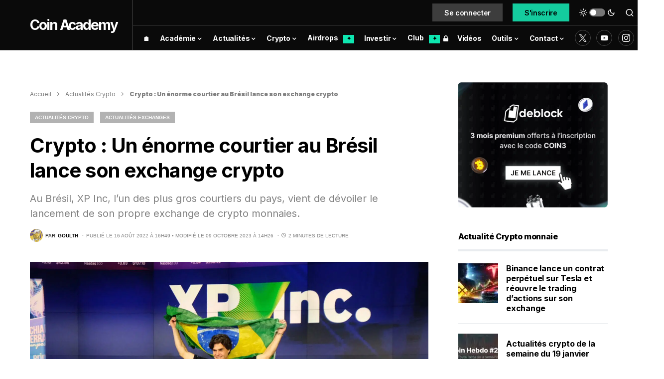

--- FILE ---
content_type: text/html; charset=UTF-8
request_url: https://coinacademy.fr/actu/bresil-courtier-lance-exchange-crypto/
body_size: 63692
content:
<!doctype html>
<html lang="fr">
<script type="rocketlazyloadscript" data-minify="1" data-rocket-type="text/javascript" data-rocket-src="https://coinacademy.fr/wp-content/cache/min/1/ajax/libs/blueimp-md5/2.10.0/js/md5.min.js?ver=1766082831"  defer></script>
<script type="rocketlazyloadscript" data-rocket-type="text/javascript">
(function(){
    function loadOwnpageScript(e){var t="https://script.ownpage.fr/v1/",a=document.createElement("script"),n=document.getElementsByTagName("script")[0];a.type="text/javascript",a.defer=1,a.async=1,a.src=t+"ownpage.js",a.onload=e,a.readyState?a.onreadystatechange=function(){("loaded"==a.readyState||"complete"==a.readyState)&&(a.onreadystatechange=null,e&&"function"==typeof e&&e())}:a.onload=function(){e&&"function"==typeof e&&e()},n.parentNode.insertBefore(a,n)}

    loadOwnpageScript(function () {
       Ownpage.trackPage("cf751486a70f4040bcc365efb98c28fc");
    });
})();
</script>
<script type="rocketlazyloadscript" async data-rocket-src="https://pagead2.googlesyndication.com/pagead/js/adsbygoogle.js?client=ca-pub-2851258190451046" crossorigin="anonymous"></script>
<head><meta charset="UTF-8" /><script>if(navigator.userAgent.match(/MSIE|Internet Explorer/i)||navigator.userAgent.match(/Trident\/7\..*?rv:11/i)){var href=document.location.href;if(!href.match(/[?&]nowprocket/)){if(href.indexOf("?")==-1){if(href.indexOf("#")==-1){document.location.href=href+"?nowprocket=1"}else{document.location.href=href.replace("#","?nowprocket=1#")}}else{if(href.indexOf("#")==-1){document.location.href=href+"&nowprocket=1"}else{document.location.href=href.replace("#","&nowprocket=1#")}}}}</script><script>class RocketLazyLoadScripts{constructor(){this.triggerEvents=["keydown","mousedown","mousemove","touchmove","touchstart","touchend","wheel"],this.userEventHandler=this._triggerListener.bind(this),this.touchStartHandler=this._onTouchStart.bind(this),this.touchMoveHandler=this._onTouchMove.bind(this),this.touchEndHandler=this._onTouchEnd.bind(this),this.clickHandler=this._onClick.bind(this),this.interceptedClicks=[],window.addEventListener("pageshow",e=>{this.persisted=e.persisted}),window.addEventListener("DOMContentLoaded",()=>{this._preconnect3rdParties()}),this.delayedScripts={normal:[],async:[],defer:[]},this.trash=[],this.allJQueries=[]}_addUserInteractionListener(e){if(document.hidden){e._triggerListener();return}this.triggerEvents.forEach(t=>window.addEventListener(t,e.userEventHandler,{passive:!0})),window.addEventListener("touchstart",e.touchStartHandler,{passive:!0}),window.addEventListener("mousedown",e.touchStartHandler),document.addEventListener("visibilitychange",e.userEventHandler)}_removeUserInteractionListener(){this.triggerEvents.forEach(e=>window.removeEventListener(e,this.userEventHandler,{passive:!0})),document.removeEventListener("visibilitychange",this.userEventHandler)}_onTouchStart(e){"HTML"!==e.target.tagName&&(window.addEventListener("touchend",this.touchEndHandler),window.addEventListener("mouseup",this.touchEndHandler),window.addEventListener("touchmove",this.touchMoveHandler,{passive:!0}),window.addEventListener("mousemove",this.touchMoveHandler),e.target.addEventListener("click",this.clickHandler),this._renameDOMAttribute(e.target,"onclick","rocket-onclick"),this._pendingClickStarted())}_onTouchMove(e){window.removeEventListener("touchend",this.touchEndHandler),window.removeEventListener("mouseup",this.touchEndHandler),window.removeEventListener("touchmove",this.touchMoveHandler,{passive:!0}),window.removeEventListener("mousemove",this.touchMoveHandler),e.target.removeEventListener("click",this.clickHandler),this._renameDOMAttribute(e.target,"rocket-onclick","onclick"),this._pendingClickFinished()}_onTouchEnd(e){window.removeEventListener("touchend",this.touchEndHandler),window.removeEventListener("mouseup",this.touchEndHandler),window.removeEventListener("touchmove",this.touchMoveHandler,{passive:!0}),window.removeEventListener("mousemove",this.touchMoveHandler)}_onClick(e){e.target.removeEventListener("click",this.clickHandler),this._renameDOMAttribute(e.target,"rocket-onclick","onclick"),this.interceptedClicks.push(e),e.preventDefault(),e.stopPropagation(),e.stopImmediatePropagation(),this._pendingClickFinished()}_replayClicks(){window.removeEventListener("touchstart",this.touchStartHandler,{passive:!0}),window.removeEventListener("mousedown",this.touchStartHandler),this.interceptedClicks.forEach(e=>{e.target.dispatchEvent(new MouseEvent("click",{view:e.view,bubbles:!0,cancelable:!0}))})}_waitForPendingClicks(){return new Promise(e=>{this._isClickPending?this._pendingClickFinished=e:e()})}_pendingClickStarted(){this._isClickPending=!0}_pendingClickFinished(){this._isClickPending=!1}_renameDOMAttribute(e,t,i){e.hasAttribute&&e.hasAttribute(t)&&(event.target.setAttribute(i,event.target.getAttribute(t)),event.target.removeAttribute(t))}_triggerListener(){this._removeUserInteractionListener(this),"loading"===document.readyState?document.addEventListener("DOMContentLoaded",this._loadEverythingNow.bind(this)):this._loadEverythingNow()}_preconnect3rdParties(){let e=[];document.querySelectorAll("script[type=rocketlazyloadscript]").forEach(t=>{if(t.hasAttribute("src")){let i=new URL(t.src).origin;i!==location.origin&&e.push({src:i,crossOrigin:t.crossOrigin||"module"===t.getAttribute("data-rocket-type")})}}),e=[...new Map(e.map(e=>[JSON.stringify(e),e])).values()],this._batchInjectResourceHints(e,"preconnect")}async _loadEverythingNow(){this.lastBreath=Date.now(),this._delayEventListeners(this),this._delayJQueryReady(this),this._handleDocumentWrite(),this._registerAllDelayedScripts(),this._preloadAllScripts(),await this._loadScriptsFromList(this.delayedScripts.normal),await this._loadScriptsFromList(this.delayedScripts.defer),await this._loadScriptsFromList(this.delayedScripts.async);try{await this._triggerDOMContentLoaded(),await this._triggerWindowLoad()}catch(e){console.error(e)}window.dispatchEvent(new Event("rocket-allScriptsLoaded")),this._waitForPendingClicks().then(()=>{this._replayClicks()}),this._emptyTrash()}_registerAllDelayedScripts(){document.querySelectorAll("script[type=rocketlazyloadscript]").forEach(e=>{e.hasAttribute("data-rocket-src")?e.hasAttribute("async")&&!1!==e.async?this.delayedScripts.async.push(e):e.hasAttribute("defer")&&!1!==e.defer||"module"===e.getAttribute("data-rocket-type")?this.delayedScripts.defer.push(e):this.delayedScripts.normal.push(e):this.delayedScripts.normal.push(e)})}async _transformScript(e){return await this._littleBreath(),new Promise(t=>{function i(){e.setAttribute("data-rocket-status","executed"),t()}function r(){e.setAttribute("data-rocket-status","failed"),t()}try{let n=e.getAttribute("data-rocket-type"),s=e.getAttribute("data-rocket-src");if(n?(e.type=n,e.removeAttribute("data-rocket-type")):e.removeAttribute("type"),e.addEventListener("load",i),e.addEventListener("error",r),s)e.src=s,e.removeAttribute("data-rocket-src");else if(navigator.userAgent.indexOf("Firefox/")>0){var a=document.createElement("script");[...e.attributes].forEach(e=>{"type"!==e.nodeName&&a.setAttribute("data-rocket-type"===e.nodeName?"type":e.nodeName,e.nodeValue)}),a.text=e.text,e.parentNode.replaceChild(a,e),i()}else e.src="data:text/javascript;base64,"+btoa(e.text)}catch(o){r()}})}async _loadScriptsFromList(e){let t=e.shift();return t?(await this._transformScript(t),this._loadScriptsFromList(e)):Promise.resolve()}_preloadAllScripts(){this._batchInjectResourceHints([...this.delayedScripts.normal,...this.delayedScripts.defer,...this.delayedScripts.async],"preload")}_batchInjectResourceHints(e,t){var i=document.createDocumentFragment();e.forEach(e=>{let r=e.getAttribute&&e.getAttribute("data-rocket-src")||e.src;if(r){let n=document.createElement("link");n.href=r,n.rel=t,"preconnect"!==t&&(n.as="script"),e.getAttribute&&"module"===e.getAttribute("data-rocket-type")&&(n.crossOrigin=!0),e.crossOrigin&&(n.crossOrigin=e.crossOrigin),e.integrity&&(n.integrity=e.integrity),i.appendChild(n),this.trash.push(n)}}),document.head.appendChild(i)}_delayEventListeners(e){let t={};function i(e,i){!function e(i){!t[i]&&(t[i]={originalFunctions:{add:i.addEventListener,remove:i.removeEventListener},eventsToRewrite:[]},i.addEventListener=function(){arguments[0]=r(arguments[0]),t[i].originalFunctions.add.apply(i,arguments)},i.removeEventListener=function(){arguments[0]=r(arguments[0]),t[i].originalFunctions.remove.apply(i,arguments)});function r(e){return t[i].eventsToRewrite.indexOf(e)>=0?"rocket-"+e:e}}(e),t[e].eventsToRewrite.push(i)}function r(e,t){let i=e[t];Object.defineProperty(e,t,{get:()=>i||function(){},set(r){e["rocket"+t]=i=r}})}i(document,"DOMContentLoaded"),i(window,"DOMContentLoaded"),i(window,"load"),i(window,"pageshow"),i(document,"readystatechange"),r(document,"onreadystatechange"),r(window,"onload"),r(window,"onpageshow")}_delayJQueryReady(e){let t;function i(i){if(i&&i.fn&&!e.allJQueries.includes(i)){i.fn.ready=i.fn.init.prototype.ready=function(t){return e.domReadyFired?t.bind(document)(i):document.addEventListener("rocket-DOMContentLoaded",()=>t.bind(document)(i)),i([])};let r=i.fn.on;i.fn.on=i.fn.init.prototype.on=function(){if(this[0]===window){function e(e){return e.split(" ").map(e=>"load"===e||0===e.indexOf("load.")?"rocket-jquery-load":e).join(" ")}"string"==typeof arguments[0]||arguments[0]instanceof String?arguments[0]=e(arguments[0]):"object"==typeof arguments[0]&&Object.keys(arguments[0]).forEach(t=>{delete Object.assign(arguments[0],{[e(t)]:arguments[0][t]})[t]})}return r.apply(this,arguments),this},e.allJQueries.push(i)}t=i}i(window.jQuery),Object.defineProperty(window,"jQuery",{get:()=>t,set(e){i(e)}})}async _triggerDOMContentLoaded(){this.domReadyFired=!0,await this._littleBreath(),document.dispatchEvent(new Event("rocket-DOMContentLoaded")),await this._littleBreath(),window.dispatchEvent(new Event("rocket-DOMContentLoaded")),await this._littleBreath(),document.dispatchEvent(new Event("rocket-readystatechange")),await this._littleBreath(),document.rocketonreadystatechange&&document.rocketonreadystatechange()}async _triggerWindowLoad(){await this._littleBreath(),window.dispatchEvent(new Event("rocket-load")),await this._littleBreath(),window.rocketonload&&window.rocketonload(),await this._littleBreath(),this.allJQueries.forEach(e=>e(window).trigger("rocket-jquery-load")),await this._littleBreath();let e=new Event("rocket-pageshow");e.persisted=this.persisted,window.dispatchEvent(e),await this._littleBreath(),window.rocketonpageshow&&window.rocketonpageshow({persisted:this.persisted})}_handleDocumentWrite(){let e=new Map;document.write=document.writeln=function(t){let i=document.currentScript;i||console.error("WPRocket unable to document.write this: "+t);let r=document.createRange(),n=i.parentElement,s=e.get(i);void 0===s&&(s=i.nextSibling,e.set(i,s));let a=document.createDocumentFragment();r.setStart(a,0),a.appendChild(r.createContextualFragment(t)),n.insertBefore(a,s)}}async _littleBreath(){Date.now()-this.lastBreath>45&&(await this._requestAnimFrame(),this.lastBreath=Date.now())}async _requestAnimFrame(){return document.hidden?new Promise(e=>setTimeout(e)):new Promise(e=>requestAnimationFrame(e))}_emptyTrash(){this.trash.forEach(e=>e.remove())}static run(){let e=new RocketLazyLoadScripts;e._addUserInteractionListener(e)}}RocketLazyLoadScripts.run();</script>
	
	<meta name="viewport" content="width=device-width, initial-scale=1" />
	<link rel="profile" href="https://gmpg.org/xfn/11" />
	<link rel="stylesheet" href="../../../nav-price/nav-price.css">
	<link rel="alternate" type="application/atom+xml" href="https://coinacademy.fr/actu/gn">
	<script type="rocketlazyloadscript" data-rocket-src="//a.mailmunch.co/app/v1/site.js" id="mailmunch-script" data-mailmunch-site-id="946370" async="async"></script>
	<script type="rocketlazyloadscript" data-minify="1" async data-rocket-type="module" data-rocket-src="https://coinacademy.fr/wp-content/cache/min/1/@mintmade/widgets/dist/collectors.min.js?ver=1766082832"></script>
	<script type="rocketlazyloadscript" data-minify="1" async data-rocket-type="module" data-rocket-src="https://coinacademy.fr/wp-content/cache/min/1/@mintmade/widgets/dist/recentlyCollected.min.js?ver=1766082832"></script>
	<script type="rocketlazyloadscript" data-minify="1" async data-rocket-type="module" data-rocket-src="https://coinacademy.fr/wp-content/cache/min/1/@mintmade/widgets/dist/appendix.min.js?ver=1766082832"></script>
	<script type="rocketlazyloadscript" defer data-rocket-src="https://widgets.jobbio.com/partner_fluid_widgets_v1.6.1/display.min.js" id="jobbio-display-script"></script> 
	<link rel="preconnect" href="https://fonts.googleapis.com">
	<link rel="preconnect" href="https://fonts.gstatic.com" crossorigin>
	
	<script type="rocketlazyloadscript">KRYLL_CLIENT_ID = '3940907173411925275'</script>
	<style>
		#kryll-chat {
 			--kryll-margin-x: 20px;
			--kryll-margin-y: 20px;
			--kryll-height: 700px;
		}
	</style>
	<script type="rocketlazyloadscript" data-minify="1" defer async data-rocket-src="https://coinacademy.fr/wp-content/cache/min/1/k3ca.js?ver=1766082832"></script>
<meta name='robots' content='index, follow, max-image-preview:large, max-snippet:-1, max-video-preview:-1' />
	<style>img:is([sizes="auto" i], [sizes^="auto," i]) { contain-intrinsic-size: 3000px 1500px }</style>
	
	<!-- This site is optimized with the Yoast SEO Premium plugin v22.4 (Yoast SEO v22.4) - https://yoast.com/wordpress/plugins/seo/ -->
	<title>Crypto : Un énorme courtier au Brésil lance son exchange crypto</title><link rel="preload" as="style" href="https://fonts.googleapis.com/css?family=Inter%3Aregular%2Cregular%2Citalic%2C600%2C700%2C700italic%7CInter%3A600%2Cregular%2C600%2C700%7CInter%3Aregular%2Cregular%2C600%2C700%7CInter%3Aregular%7CInter%3A700%7CInter%3A800&#038;display=swap" /><style id="" media="print" onload="this.media='all'">/* cyrillic-ext */
@font-face {
  font-family: 'Inter';
  font-style: italic;
  font-weight: 400;
  font-display: swap;
  src: url(/fonts.gstatic.com/s/inter/v20/UcC53FwrK3iLTcvneQg7Ca725JhhKnNqk6L0UUMbndwVgHU.woff2) format('woff2');
  unicode-range: U+0460-052F, U+1C80-1C8A, U+20B4, U+2DE0-2DFF, U+A640-A69F, U+FE2E-FE2F;
}
/* cyrillic */
@font-face {
  font-family: 'Inter';
  font-style: italic;
  font-weight: 400;
  font-display: swap;
  src: url(/fonts.gstatic.com/s/inter/v20/UcC53FwrK3iLTcvneQg7Ca725JhhKnNqk6L9UUMbndwVgHU.woff2) format('woff2');
  unicode-range: U+0301, U+0400-045F, U+0490-0491, U+04B0-04B1, U+2116;
}
/* greek-ext */
@font-face {
  font-family: 'Inter';
  font-style: italic;
  font-weight: 400;
  font-display: swap;
  src: url(/fonts.gstatic.com/s/inter/v20/UcC53FwrK3iLTcvneQg7Ca725JhhKnNqk6L1UUMbndwVgHU.woff2) format('woff2');
  unicode-range: U+1F00-1FFF;
}
/* greek */
@font-face {
  font-family: 'Inter';
  font-style: italic;
  font-weight: 400;
  font-display: swap;
  src: url(/fonts.gstatic.com/s/inter/v20/UcC53FwrK3iLTcvneQg7Ca725JhhKnNqk6L6UUMbndwVgHU.woff2) format('woff2');
  unicode-range: U+0370-0377, U+037A-037F, U+0384-038A, U+038C, U+038E-03A1, U+03A3-03FF;
}
/* vietnamese */
@font-face {
  font-family: 'Inter';
  font-style: italic;
  font-weight: 400;
  font-display: swap;
  src: url(/fonts.gstatic.com/s/inter/v20/UcC53FwrK3iLTcvneQg7Ca725JhhKnNqk6L2UUMbndwVgHU.woff2) format('woff2');
  unicode-range: U+0102-0103, U+0110-0111, U+0128-0129, U+0168-0169, U+01A0-01A1, U+01AF-01B0, U+0300-0301, U+0303-0304, U+0308-0309, U+0323, U+0329, U+1EA0-1EF9, U+20AB;
}
/* latin-ext */
@font-face {
  font-family: 'Inter';
  font-style: italic;
  font-weight: 400;
  font-display: swap;
  src: url(/fonts.gstatic.com/s/inter/v20/UcC53FwrK3iLTcvneQg7Ca725JhhKnNqk6L3UUMbndwVgHU.woff2) format('woff2');
  unicode-range: U+0100-02BA, U+02BD-02C5, U+02C7-02CC, U+02CE-02D7, U+02DD-02FF, U+0304, U+0308, U+0329, U+1D00-1DBF, U+1E00-1E9F, U+1EF2-1EFF, U+2020, U+20A0-20AB, U+20AD-20C0, U+2113, U+2C60-2C7F, U+A720-A7FF;
}
/* latin */
@font-face {
  font-family: 'Inter';
  font-style: italic;
  font-weight: 400;
  font-display: swap;
  src: url(/fonts.gstatic.com/s/inter/v20/UcC53FwrK3iLTcvneQg7Ca725JhhKnNqk6L5UUMbndwV.woff2) format('woff2');
  unicode-range: U+0000-00FF, U+0131, U+0152-0153, U+02BB-02BC, U+02C6, U+02DA, U+02DC, U+0304, U+0308, U+0329, U+2000-206F, U+20AC, U+2122, U+2191, U+2193, U+2212, U+2215, U+FEFF, U+FFFD;
}
/* cyrillic-ext */
@font-face {
  font-family: 'Inter';
  font-style: italic;
  font-weight: 700;
  font-display: swap;
  src: url(/fonts.gstatic.com/s/inter/v20/UcC53FwrK3iLTcvneQg7Ca725JhhKnNqk6L0UUMbndwVgHU.woff2) format('woff2');
  unicode-range: U+0460-052F, U+1C80-1C8A, U+20B4, U+2DE0-2DFF, U+A640-A69F, U+FE2E-FE2F;
}
/* cyrillic */
@font-face {
  font-family: 'Inter';
  font-style: italic;
  font-weight: 700;
  font-display: swap;
  src: url(/fonts.gstatic.com/s/inter/v20/UcC53FwrK3iLTcvneQg7Ca725JhhKnNqk6L9UUMbndwVgHU.woff2) format('woff2');
  unicode-range: U+0301, U+0400-045F, U+0490-0491, U+04B0-04B1, U+2116;
}
/* greek-ext */
@font-face {
  font-family: 'Inter';
  font-style: italic;
  font-weight: 700;
  font-display: swap;
  src: url(/fonts.gstatic.com/s/inter/v20/UcC53FwrK3iLTcvneQg7Ca725JhhKnNqk6L1UUMbndwVgHU.woff2) format('woff2');
  unicode-range: U+1F00-1FFF;
}
/* greek */
@font-face {
  font-family: 'Inter';
  font-style: italic;
  font-weight: 700;
  font-display: swap;
  src: url(/fonts.gstatic.com/s/inter/v20/UcC53FwrK3iLTcvneQg7Ca725JhhKnNqk6L6UUMbndwVgHU.woff2) format('woff2');
  unicode-range: U+0370-0377, U+037A-037F, U+0384-038A, U+038C, U+038E-03A1, U+03A3-03FF;
}
/* vietnamese */
@font-face {
  font-family: 'Inter';
  font-style: italic;
  font-weight: 700;
  font-display: swap;
  src: url(/fonts.gstatic.com/s/inter/v20/UcC53FwrK3iLTcvneQg7Ca725JhhKnNqk6L2UUMbndwVgHU.woff2) format('woff2');
  unicode-range: U+0102-0103, U+0110-0111, U+0128-0129, U+0168-0169, U+01A0-01A1, U+01AF-01B0, U+0300-0301, U+0303-0304, U+0308-0309, U+0323, U+0329, U+1EA0-1EF9, U+20AB;
}
/* latin-ext */
@font-face {
  font-family: 'Inter';
  font-style: italic;
  font-weight: 700;
  font-display: swap;
  src: url(/fonts.gstatic.com/s/inter/v20/UcC53FwrK3iLTcvneQg7Ca725JhhKnNqk6L3UUMbndwVgHU.woff2) format('woff2');
  unicode-range: U+0100-02BA, U+02BD-02C5, U+02C7-02CC, U+02CE-02D7, U+02DD-02FF, U+0304, U+0308, U+0329, U+1D00-1DBF, U+1E00-1E9F, U+1EF2-1EFF, U+2020, U+20A0-20AB, U+20AD-20C0, U+2113, U+2C60-2C7F, U+A720-A7FF;
}
/* latin */
@font-face {
  font-family: 'Inter';
  font-style: italic;
  font-weight: 700;
  font-display: swap;
  src: url(/fonts.gstatic.com/s/inter/v20/UcC53FwrK3iLTcvneQg7Ca725JhhKnNqk6L5UUMbndwV.woff2) format('woff2');
  unicode-range: U+0000-00FF, U+0131, U+0152-0153, U+02BB-02BC, U+02C6, U+02DA, U+02DC, U+0304, U+0308, U+0329, U+2000-206F, U+20AC, U+2122, U+2191, U+2193, U+2212, U+2215, U+FEFF, U+FFFD;
}
/* cyrillic-ext */
@font-face {
  font-family: 'Inter';
  font-style: normal;
  font-weight: 400;
  font-display: swap;
  src: url(/fonts.gstatic.com/s/inter/v20/UcC73FwrK3iLTeHuS_nVMrMxCp50SjIa2JL7W0Q5n-wU.woff2) format('woff2');
  unicode-range: U+0460-052F, U+1C80-1C8A, U+20B4, U+2DE0-2DFF, U+A640-A69F, U+FE2E-FE2F;
}
/* cyrillic */
@font-face {
  font-family: 'Inter';
  font-style: normal;
  font-weight: 400;
  font-display: swap;
  src: url(/fonts.gstatic.com/s/inter/v20/UcC73FwrK3iLTeHuS_nVMrMxCp50SjIa0ZL7W0Q5n-wU.woff2) format('woff2');
  unicode-range: U+0301, U+0400-045F, U+0490-0491, U+04B0-04B1, U+2116;
}
/* greek-ext */
@font-face {
  font-family: 'Inter';
  font-style: normal;
  font-weight: 400;
  font-display: swap;
  src: url(/fonts.gstatic.com/s/inter/v20/UcC73FwrK3iLTeHuS_nVMrMxCp50SjIa2ZL7W0Q5n-wU.woff2) format('woff2');
  unicode-range: U+1F00-1FFF;
}
/* greek */
@font-face {
  font-family: 'Inter';
  font-style: normal;
  font-weight: 400;
  font-display: swap;
  src: url(/fonts.gstatic.com/s/inter/v20/UcC73FwrK3iLTeHuS_nVMrMxCp50SjIa1pL7W0Q5n-wU.woff2) format('woff2');
  unicode-range: U+0370-0377, U+037A-037F, U+0384-038A, U+038C, U+038E-03A1, U+03A3-03FF;
}
/* vietnamese */
@font-face {
  font-family: 'Inter';
  font-style: normal;
  font-weight: 400;
  font-display: swap;
  src: url(/fonts.gstatic.com/s/inter/v20/UcC73FwrK3iLTeHuS_nVMrMxCp50SjIa2pL7W0Q5n-wU.woff2) format('woff2');
  unicode-range: U+0102-0103, U+0110-0111, U+0128-0129, U+0168-0169, U+01A0-01A1, U+01AF-01B0, U+0300-0301, U+0303-0304, U+0308-0309, U+0323, U+0329, U+1EA0-1EF9, U+20AB;
}
/* latin-ext */
@font-face {
  font-family: 'Inter';
  font-style: normal;
  font-weight: 400;
  font-display: swap;
  src: url(/fonts.gstatic.com/s/inter/v20/UcC73FwrK3iLTeHuS_nVMrMxCp50SjIa25L7W0Q5n-wU.woff2) format('woff2');
  unicode-range: U+0100-02BA, U+02BD-02C5, U+02C7-02CC, U+02CE-02D7, U+02DD-02FF, U+0304, U+0308, U+0329, U+1D00-1DBF, U+1E00-1E9F, U+1EF2-1EFF, U+2020, U+20A0-20AB, U+20AD-20C0, U+2113, U+2C60-2C7F, U+A720-A7FF;
}
/* latin */
@font-face {
  font-family: 'Inter';
  font-style: normal;
  font-weight: 400;
  font-display: swap;
  src: url(/fonts.gstatic.com/s/inter/v20/UcC73FwrK3iLTeHuS_nVMrMxCp50SjIa1ZL7W0Q5nw.woff2) format('woff2');
  unicode-range: U+0000-00FF, U+0131, U+0152-0153, U+02BB-02BC, U+02C6, U+02DA, U+02DC, U+0304, U+0308, U+0329, U+2000-206F, U+20AC, U+2122, U+2191, U+2193, U+2212, U+2215, U+FEFF, U+FFFD;
}
/* cyrillic-ext */
@font-face {
  font-family: 'Inter';
  font-style: normal;
  font-weight: 600;
  font-display: swap;
  src: url(/fonts.gstatic.com/s/inter/v20/UcC73FwrK3iLTeHuS_nVMrMxCp50SjIa2JL7W0Q5n-wU.woff2) format('woff2');
  unicode-range: U+0460-052F, U+1C80-1C8A, U+20B4, U+2DE0-2DFF, U+A640-A69F, U+FE2E-FE2F;
}
/* cyrillic */
@font-face {
  font-family: 'Inter';
  font-style: normal;
  font-weight: 600;
  font-display: swap;
  src: url(/fonts.gstatic.com/s/inter/v20/UcC73FwrK3iLTeHuS_nVMrMxCp50SjIa0ZL7W0Q5n-wU.woff2) format('woff2');
  unicode-range: U+0301, U+0400-045F, U+0490-0491, U+04B0-04B1, U+2116;
}
/* greek-ext */
@font-face {
  font-family: 'Inter';
  font-style: normal;
  font-weight: 600;
  font-display: swap;
  src: url(/fonts.gstatic.com/s/inter/v20/UcC73FwrK3iLTeHuS_nVMrMxCp50SjIa2ZL7W0Q5n-wU.woff2) format('woff2');
  unicode-range: U+1F00-1FFF;
}
/* greek */
@font-face {
  font-family: 'Inter';
  font-style: normal;
  font-weight: 600;
  font-display: swap;
  src: url(/fonts.gstatic.com/s/inter/v20/UcC73FwrK3iLTeHuS_nVMrMxCp50SjIa1pL7W0Q5n-wU.woff2) format('woff2');
  unicode-range: U+0370-0377, U+037A-037F, U+0384-038A, U+038C, U+038E-03A1, U+03A3-03FF;
}
/* vietnamese */
@font-face {
  font-family: 'Inter';
  font-style: normal;
  font-weight: 600;
  font-display: swap;
  src: url(/fonts.gstatic.com/s/inter/v20/UcC73FwrK3iLTeHuS_nVMrMxCp50SjIa2pL7W0Q5n-wU.woff2) format('woff2');
  unicode-range: U+0102-0103, U+0110-0111, U+0128-0129, U+0168-0169, U+01A0-01A1, U+01AF-01B0, U+0300-0301, U+0303-0304, U+0308-0309, U+0323, U+0329, U+1EA0-1EF9, U+20AB;
}
/* latin-ext */
@font-face {
  font-family: 'Inter';
  font-style: normal;
  font-weight: 600;
  font-display: swap;
  src: url(/fonts.gstatic.com/s/inter/v20/UcC73FwrK3iLTeHuS_nVMrMxCp50SjIa25L7W0Q5n-wU.woff2) format('woff2');
  unicode-range: U+0100-02BA, U+02BD-02C5, U+02C7-02CC, U+02CE-02D7, U+02DD-02FF, U+0304, U+0308, U+0329, U+1D00-1DBF, U+1E00-1E9F, U+1EF2-1EFF, U+2020, U+20A0-20AB, U+20AD-20C0, U+2113, U+2C60-2C7F, U+A720-A7FF;
}
/* latin */
@font-face {
  font-family: 'Inter';
  font-style: normal;
  font-weight: 600;
  font-display: swap;
  src: url(/fonts.gstatic.com/s/inter/v20/UcC73FwrK3iLTeHuS_nVMrMxCp50SjIa1ZL7W0Q5nw.woff2) format('woff2');
  unicode-range: U+0000-00FF, U+0131, U+0152-0153, U+02BB-02BC, U+02C6, U+02DA, U+02DC, U+0304, U+0308, U+0329, U+2000-206F, U+20AC, U+2122, U+2191, U+2193, U+2212, U+2215, U+FEFF, U+FFFD;
}
/* cyrillic-ext */
@font-face {
  font-family: 'Inter';
  font-style: normal;
  font-weight: 700;
  font-display: swap;
  src: url(/fonts.gstatic.com/s/inter/v20/UcC73FwrK3iLTeHuS_nVMrMxCp50SjIa2JL7W0Q5n-wU.woff2) format('woff2');
  unicode-range: U+0460-052F, U+1C80-1C8A, U+20B4, U+2DE0-2DFF, U+A640-A69F, U+FE2E-FE2F;
}
/* cyrillic */
@font-face {
  font-family: 'Inter';
  font-style: normal;
  font-weight: 700;
  font-display: swap;
  src: url(/fonts.gstatic.com/s/inter/v20/UcC73FwrK3iLTeHuS_nVMrMxCp50SjIa0ZL7W0Q5n-wU.woff2) format('woff2');
  unicode-range: U+0301, U+0400-045F, U+0490-0491, U+04B0-04B1, U+2116;
}
/* greek-ext */
@font-face {
  font-family: 'Inter';
  font-style: normal;
  font-weight: 700;
  font-display: swap;
  src: url(/fonts.gstatic.com/s/inter/v20/UcC73FwrK3iLTeHuS_nVMrMxCp50SjIa2ZL7W0Q5n-wU.woff2) format('woff2');
  unicode-range: U+1F00-1FFF;
}
/* greek */
@font-face {
  font-family: 'Inter';
  font-style: normal;
  font-weight: 700;
  font-display: swap;
  src: url(/fonts.gstatic.com/s/inter/v20/UcC73FwrK3iLTeHuS_nVMrMxCp50SjIa1pL7W0Q5n-wU.woff2) format('woff2');
  unicode-range: U+0370-0377, U+037A-037F, U+0384-038A, U+038C, U+038E-03A1, U+03A3-03FF;
}
/* vietnamese */
@font-face {
  font-family: 'Inter';
  font-style: normal;
  font-weight: 700;
  font-display: swap;
  src: url(/fonts.gstatic.com/s/inter/v20/UcC73FwrK3iLTeHuS_nVMrMxCp50SjIa2pL7W0Q5n-wU.woff2) format('woff2');
  unicode-range: U+0102-0103, U+0110-0111, U+0128-0129, U+0168-0169, U+01A0-01A1, U+01AF-01B0, U+0300-0301, U+0303-0304, U+0308-0309, U+0323, U+0329, U+1EA0-1EF9, U+20AB;
}
/* latin-ext */
@font-face {
  font-family: 'Inter';
  font-style: normal;
  font-weight: 700;
  font-display: swap;
  src: url(/fonts.gstatic.com/s/inter/v20/UcC73FwrK3iLTeHuS_nVMrMxCp50SjIa25L7W0Q5n-wU.woff2) format('woff2');
  unicode-range: U+0100-02BA, U+02BD-02C5, U+02C7-02CC, U+02CE-02D7, U+02DD-02FF, U+0304, U+0308, U+0329, U+1D00-1DBF, U+1E00-1E9F, U+1EF2-1EFF, U+2020, U+20A0-20AB, U+20AD-20C0, U+2113, U+2C60-2C7F, U+A720-A7FF;
}
/* latin */
@font-face {
  font-family: 'Inter';
  font-style: normal;
  font-weight: 700;
  font-display: swap;
  src: url(/fonts.gstatic.com/s/inter/v20/UcC73FwrK3iLTeHuS_nVMrMxCp50SjIa1ZL7W0Q5nw.woff2) format('woff2');
  unicode-range: U+0000-00FF, U+0131, U+0152-0153, U+02BB-02BC, U+02C6, U+02DA, U+02DC, U+0304, U+0308, U+0329, U+2000-206F, U+20AC, U+2122, U+2191, U+2193, U+2212, U+2215, U+FEFF, U+FFFD;
}
/* cyrillic-ext */
@font-face {
  font-family: 'Inter';
  font-style: normal;
  font-weight: 800;
  font-display: swap;
  src: url(/fonts.gstatic.com/s/inter/v20/UcC73FwrK3iLTeHuS_nVMrMxCp50SjIa2JL7W0Q5n-wU.woff2) format('woff2');
  unicode-range: U+0460-052F, U+1C80-1C8A, U+20B4, U+2DE0-2DFF, U+A640-A69F, U+FE2E-FE2F;
}
/* cyrillic */
@font-face {
  font-family: 'Inter';
  font-style: normal;
  font-weight: 800;
  font-display: swap;
  src: url(/fonts.gstatic.com/s/inter/v20/UcC73FwrK3iLTeHuS_nVMrMxCp50SjIa0ZL7W0Q5n-wU.woff2) format('woff2');
  unicode-range: U+0301, U+0400-045F, U+0490-0491, U+04B0-04B1, U+2116;
}
/* greek-ext */
@font-face {
  font-family: 'Inter';
  font-style: normal;
  font-weight: 800;
  font-display: swap;
  src: url(/fonts.gstatic.com/s/inter/v20/UcC73FwrK3iLTeHuS_nVMrMxCp50SjIa2ZL7W0Q5n-wU.woff2) format('woff2');
  unicode-range: U+1F00-1FFF;
}
/* greek */
@font-face {
  font-family: 'Inter';
  font-style: normal;
  font-weight: 800;
  font-display: swap;
  src: url(/fonts.gstatic.com/s/inter/v20/UcC73FwrK3iLTeHuS_nVMrMxCp50SjIa1pL7W0Q5n-wU.woff2) format('woff2');
  unicode-range: U+0370-0377, U+037A-037F, U+0384-038A, U+038C, U+038E-03A1, U+03A3-03FF;
}
/* vietnamese */
@font-face {
  font-family: 'Inter';
  font-style: normal;
  font-weight: 800;
  font-display: swap;
  src: url(/fonts.gstatic.com/s/inter/v20/UcC73FwrK3iLTeHuS_nVMrMxCp50SjIa2pL7W0Q5n-wU.woff2) format('woff2');
  unicode-range: U+0102-0103, U+0110-0111, U+0128-0129, U+0168-0169, U+01A0-01A1, U+01AF-01B0, U+0300-0301, U+0303-0304, U+0308-0309, U+0323, U+0329, U+1EA0-1EF9, U+20AB;
}
/* latin-ext */
@font-face {
  font-family: 'Inter';
  font-style: normal;
  font-weight: 800;
  font-display: swap;
  src: url(/fonts.gstatic.com/s/inter/v20/UcC73FwrK3iLTeHuS_nVMrMxCp50SjIa25L7W0Q5n-wU.woff2) format('woff2');
  unicode-range: U+0100-02BA, U+02BD-02C5, U+02C7-02CC, U+02CE-02D7, U+02DD-02FF, U+0304, U+0308, U+0329, U+1D00-1DBF, U+1E00-1E9F, U+1EF2-1EFF, U+2020, U+20A0-20AB, U+20AD-20C0, U+2113, U+2C60-2C7F, U+A720-A7FF;
}
/* latin */
@font-face {
  font-family: 'Inter';
  font-style: normal;
  font-weight: 800;
  font-display: swap;
  src: url(/fonts.gstatic.com/s/inter/v20/UcC73FwrK3iLTeHuS_nVMrMxCp50SjIa1ZL7W0Q5nw.woff2) format('woff2');
  unicode-range: U+0000-00FF, U+0131, U+0152-0153, U+02BB-02BC, U+02C6, U+02DA, U+02DC, U+0304, U+0308, U+0329, U+2000-206F, U+20AC, U+2122, U+2191, U+2193, U+2212, U+2215, U+FEFF, U+FFFD;
}
</style><noscript><link rel="stylesheet" href="https://fonts.googleapis.com/css?family=Inter%3Aregular%2Cregular%2Citalic%2C600%2C700%2C700italic%7CInter%3A600%2Cregular%2C600%2C700%7CInter%3Aregular%2Cregular%2C600%2C700%7CInter%3Aregular%7CInter%3A700%7CInter%3A800&#038;display=swap" /></noscript><link rel="preload" as="style" href="https://fonts.googleapis.com/css2?family=Inter:wght@100..900&#038;display=swap" /><style id="" media="print" onload="this.media='all'">/* cyrillic-ext */
@font-face {
  font-family: 'Inter';
  font-style: normal;
  font-weight: 100 900;
  font-display: swap;
  src: url(/fonts.gstatic.com/s/inter/v20/UcC73FwrK3iLTeHuS_nVMrMxCp50SjIa2JL7W0Q5n-wU.woff2) format('woff2');
  unicode-range: U+0460-052F, U+1C80-1C8A, U+20B4, U+2DE0-2DFF, U+A640-A69F, U+FE2E-FE2F;
}
/* cyrillic */
@font-face {
  font-family: 'Inter';
  font-style: normal;
  font-weight: 100 900;
  font-display: swap;
  src: url(/fonts.gstatic.com/s/inter/v20/UcC73FwrK3iLTeHuS_nVMrMxCp50SjIa0ZL7W0Q5n-wU.woff2) format('woff2');
  unicode-range: U+0301, U+0400-045F, U+0490-0491, U+04B0-04B1, U+2116;
}
/* greek-ext */
@font-face {
  font-family: 'Inter';
  font-style: normal;
  font-weight: 100 900;
  font-display: swap;
  src: url(/fonts.gstatic.com/s/inter/v20/UcC73FwrK3iLTeHuS_nVMrMxCp50SjIa2ZL7W0Q5n-wU.woff2) format('woff2');
  unicode-range: U+1F00-1FFF;
}
/* greek */
@font-face {
  font-family: 'Inter';
  font-style: normal;
  font-weight: 100 900;
  font-display: swap;
  src: url(/fonts.gstatic.com/s/inter/v20/UcC73FwrK3iLTeHuS_nVMrMxCp50SjIa1pL7W0Q5n-wU.woff2) format('woff2');
  unicode-range: U+0370-0377, U+037A-037F, U+0384-038A, U+038C, U+038E-03A1, U+03A3-03FF;
}
/* vietnamese */
@font-face {
  font-family: 'Inter';
  font-style: normal;
  font-weight: 100 900;
  font-display: swap;
  src: url(/fonts.gstatic.com/s/inter/v20/UcC73FwrK3iLTeHuS_nVMrMxCp50SjIa2pL7W0Q5n-wU.woff2) format('woff2');
  unicode-range: U+0102-0103, U+0110-0111, U+0128-0129, U+0168-0169, U+01A0-01A1, U+01AF-01B0, U+0300-0301, U+0303-0304, U+0308-0309, U+0323, U+0329, U+1EA0-1EF9, U+20AB;
}
/* latin-ext */
@font-face {
  font-family: 'Inter';
  font-style: normal;
  font-weight: 100 900;
  font-display: swap;
  src: url(/fonts.gstatic.com/s/inter/v20/UcC73FwrK3iLTeHuS_nVMrMxCp50SjIa25L7W0Q5n-wU.woff2) format('woff2');
  unicode-range: U+0100-02BA, U+02BD-02C5, U+02C7-02CC, U+02CE-02D7, U+02DD-02FF, U+0304, U+0308, U+0329, U+1D00-1DBF, U+1E00-1E9F, U+1EF2-1EFF, U+2020, U+20A0-20AB, U+20AD-20C0, U+2113, U+2C60-2C7F, U+A720-A7FF;
}
/* latin */
@font-face {
  font-family: 'Inter';
  font-style: normal;
  font-weight: 100 900;
  font-display: swap;
  src: url(/fonts.gstatic.com/s/inter/v20/UcC73FwrK3iLTeHuS_nVMrMxCp50SjIa1ZL7W0Q5nw.woff2) format('woff2');
  unicode-range: U+0000-00FF, U+0131, U+0152-0153, U+02BB-02BC, U+02C6, U+02DA, U+02DC, U+0304, U+0308, U+0329, U+2000-206F, U+20AC, U+2122, U+2191, U+2193, U+2212, U+2215, U+FEFF, U+FFFD;
}
</style><noscript><link rel="stylesheet" href="https://fonts.googleapis.com/css2?family=Inter:wght@100..900&#038;display=swap" /></noscript>
	<meta name="description" content="Au Brésil, XP Inc, l&#039;un des plus gros courtiers du pays, vient de dévoiler le lancement de son propre exchange de crypto monnaies." />
	<link rel="canonical" href="https://coinacademy.fr/actu/bresil-courtier-lance-exchange-crypto/" />
	<meta property="og:locale" content="fr_FR" />
	<meta property="og:type" content="article" />
	<meta property="og:title" content="Crypto : Un énorme courtier au Brésil lance son exchange crypto" />
	<meta property="og:description" content="Au Brésil, XP Inc, l&#039;un des plus gros courtiers du pays, vient de dévoiler le lancement de son propre exchange de crypto monnaies." />
	<meta property="og:url" content="https://coinacademy.fr/actu/bresil-courtier-lance-exchange-crypto/" />
	<meta property="og:site_name" content="Coin Academy" />
	<meta property="article:publisher" content="https://www.facebook.com/coinacademy" />
	<meta property="article:published_time" content="2022-08-16T14:49:23+00:00" />
	<meta property="article:modified_time" content="2023-10-09T12:26:26+00:00" />
	<meta property="og:image" content="https://coinacademy.fr/wp-content/uploads/2022/08/Bresil-courtier-exchange-crypto.jpg" />
	<meta property="og:image:width" content="1920" />
	<meta property="og:image:height" content="1080" />
	<meta property="og:image:type" content="image/jpeg" />
	<meta name="author" content="Goulth" />
	<meta name="twitter:card" content="summary_large_image" />
	<meta name="twitter:title" content="Au Brésil, un courtier lance son exchange de crypto" />
	<meta name="twitter:creator" content="@https://twitter.com/CryptoGoulth" />
	<meta name="twitter:site" content="@coinacademy_fr" />
	<meta name="twitter:label1" content="Écrit par" />
	<meta name="twitter:data1" content="Goulth" />
	<meta name="twitter:label2" content="Durée de lecture estimée" />
	<meta name="twitter:data2" content="3 minutes" />
	<meta name="twitter:label3" content="Written by" />
	<meta name="twitter:data3" content="Goulth" />
	<script type="application/ld+json" class="yoast-schema-graph">{"@context":"https://schema.org","@graph":[{"@type":"NewsArticle","@id":"https://coinacademy.fr/actu/bresil-courtier-lance-exchange-crypto/#article","isPartOf":{"@id":"https://coinacademy.fr/actu/bresil-courtier-lance-exchange-crypto/"},"author":[{"@id":"https://coinacademy.fr/#/schema/person/32bac2e7f5335978d02c02678ce028db"}],"headline":"Crypto : Un énorme courtier au Brésil lance son exchange crypto","datePublished":"2022-08-16T14:49:23+00:00","dateModified":"2023-10-09T12:26:26+00:00","mainEntityOfPage":{"@id":"https://coinacademy.fr/actu/bresil-courtier-lance-exchange-crypto/"},"wordCount":607,"publisher":{"@id":"https://coinacademy.fr/#organization"},"image":{"@id":"https://coinacademy.fr/actu/bresil-courtier-lance-exchange-crypto/#primaryimage"},"thumbnailUrl":"https://coinacademy.fr/wp-content/uploads/2022/08/Bresil-courtier-exchange-crypto.jpg","articleSection":["Actualités Crypto","Actualités Exchanges"],"inLanguage":"fr-FR","copyrightYear":"2022","copyrightHolder":{"@id":"https://coinacademy.fr/#organization"}},{"@type":"WebPage","@id":"https://coinacademy.fr/actu/bresil-courtier-lance-exchange-crypto/","url":"https://coinacademy.fr/actu/bresil-courtier-lance-exchange-crypto/","name":"Crypto : Un énorme courtier au Brésil lance son exchange crypto","isPartOf":{"@id":"https://coinacademy.fr/#website"},"primaryImageOfPage":{"@id":"https://coinacademy.fr/actu/bresil-courtier-lance-exchange-crypto/#primaryimage"},"image":{"@id":"https://coinacademy.fr/actu/bresil-courtier-lance-exchange-crypto/#primaryimage"},"thumbnailUrl":"https://coinacademy.fr/wp-content/uploads/2022/08/Bresil-courtier-exchange-crypto.jpg","datePublished":"2022-08-16T14:49:23+00:00","dateModified":"2023-10-09T12:26:26+00:00","description":"Au Brésil, XP Inc, l'un des plus gros courtiers du pays, vient de dévoiler le lancement de son propre exchange de crypto monnaies.","breadcrumb":{"@id":"https://coinacademy.fr/actu/bresil-courtier-lance-exchange-crypto/#breadcrumb"},"inLanguage":"fr-FR","potentialAction":[{"@type":"ReadAction","target":["https://coinacademy.fr/actu/bresil-courtier-lance-exchange-crypto/"]}]},{"@type":"ImageObject","inLanguage":"fr-FR","@id":"https://coinacademy.fr/actu/bresil-courtier-lance-exchange-crypto/#primaryimage","url":"https://coinacademy.fr/wp-content/uploads/2022/08/Bresil-courtier-exchange-crypto.jpg","contentUrl":"https://coinacademy.fr/wp-content/uploads/2022/08/Bresil-courtier-exchange-crypto.jpg","width":1920,"height":1080,"caption":"Brésil courtier exchange crypto"},{"@type":"BreadcrumbList","@id":"https://coinacademy.fr/actu/bresil-courtier-lance-exchange-crypto/#breadcrumb","itemListElement":[{"@type":"ListItem","position":1,"name":"Accueil","item":"https://coinacademy.fr/"},{"@type":"ListItem","position":2,"name":"Actualités Crypto","item":"https://coinacademy.fr/actu/"},{"@type":"ListItem","position":3,"name":"Crypto : Un énorme courtier au Brésil lance son exchange crypto"}]},{"@type":"WebSite","@id":"https://coinacademy.fr/#website","url":"https://coinacademy.fr/","name":"Coin Academy","description":"","publisher":{"@id":"https://coinacademy.fr/#organization"},"potentialAction":[{"@type":"SearchAction","target":{"@type":"EntryPoint","urlTemplate":"https://coinacademy.fr/?s={search_term_string}"},"query-input":"required name=search_term_string"}],"inLanguage":"fr-FR"},{"@type":"Organization","@id":"https://coinacademy.fr/#organization","name":"Coin Academy","url":"https://coinacademy.fr/","logo":{"@type":"ImageObject","inLanguage":"fr-FR","@id":"https://coinacademy.fr/#/schema/logo/image/","url":"https://coinacademy.fr/wp-content/uploads/2022/07/Coin-Academy.png","contentUrl":"https://coinacademy.fr/wp-content/uploads/2022/07/Coin-Academy.png","width":1903,"height":274,"caption":"Coin Academy"},"image":{"@id":"https://coinacademy.fr/#/schema/logo/image/"},"sameAs":["https://www.facebook.com/coinacademy","https://twitter.com/coinacademy_fr","https://www.youtube.com/channel/UCaoBf--cwOoZ4aZlkPWsG2A","https://www.instagram.com/coinacademy_fr/","https://www.linkedin.com/company/coinacademy/"]},{"@type":"Person","@id":"https://coinacademy.fr/#/schema/person/32bac2e7f5335978d02c02678ce028db","name":"Goulth","image":{"@type":"ImageObject","inLanguage":"fr-FR","@id":"https://coinacademy.fr/#/schema/person/image/21e7ae99bb07e7f8b4a2ad4ea576a8e9","url":"https://secure.gravatar.com/avatar/fc1f0aca9699f2cf7e93d711d08734a1042506bd8594267f4172ec12800a3bdf?s=96&d=mm&r=g","contentUrl":"https://secure.gravatar.com/avatar/fc1f0aca9699f2cf7e93d711d08734a1042506bd8594267f4172ec12800a3bdf?s=96&d=mm&r=g","caption":"Goulth"},"description":"Passionné par l’univers des cryptomonnaies et diplômé d’un master en droit du numérique, je souhaite participer à la démocratisation de la blockchain. goulthcoinacademy@gmail.com","sameAs":["https://twitter.com/https://twitter.com/CryptoGoulth"],"url":"https://coinacademy.fr/author/goulth/"}]}</script>
	<!-- / Yoast SEO Premium plugin. -->


<link rel='dns-prefetch' href='//www.googletagmanager.com' />
<link rel='dns-prefetch' href='//fonts.googleapis.com' />
<link rel='dns-prefetch' href='//use.fontawesome.com' />
<link href='https://fonts.gstatic.com' crossorigin rel='preconnect' />
<link rel="alternate" type="application/rss+xml" title="Coin Academy &raquo; Flux" href="https://coinacademy.fr/feed/" />
<link rel="alternate" type="application/rss+xml" title="Flux Coin Academy &raquo; Stories" href="https://coinacademy.fr/web-stories/feed/">			<link rel="preload" href="https://coinacademy.fr/wp-content/plugins/canvas/assets/fonts/canvas-icons.woff" as="font" type="font/woff" crossorigin>
					<!-- This site uses the Google Analytics by MonsterInsights plugin v9.11.1 - Using Analytics tracking - https://www.monsterinsights.com/ -->
							<script type="rocketlazyloadscript" data-rocket-src="//www.googletagmanager.com/gtag/js?id=G-LR3CX0F510"  data-cfasync="false" data-wpfc-render="false" async></script>
			<script type="rocketlazyloadscript" data-cfasync="false" data-wpfc-render="false">
				var mi_version = '9.11.1';
				var mi_track_user = true;
				var mi_no_track_reason = '';
								var MonsterInsightsDefaultLocations = {"page_location":"https:\/\/coinacademy.fr\/actu\/bresil-courtier-lance-exchange-crypto\/"};
								if ( typeof MonsterInsightsPrivacyGuardFilter === 'function' ) {
					var MonsterInsightsLocations = (typeof MonsterInsightsExcludeQuery === 'object') ? MonsterInsightsPrivacyGuardFilter( MonsterInsightsExcludeQuery ) : MonsterInsightsPrivacyGuardFilter( MonsterInsightsDefaultLocations );
				} else {
					var MonsterInsightsLocations = (typeof MonsterInsightsExcludeQuery === 'object') ? MonsterInsightsExcludeQuery : MonsterInsightsDefaultLocations;
				}

								var disableStrs = [
										'ga-disable-G-LR3CX0F510',
									];

				/* Function to detect opted out users */
				function __gtagTrackerIsOptedOut() {
					for (var index = 0; index < disableStrs.length; index++) {
						if (document.cookie.indexOf(disableStrs[index] + '=true') > -1) {
							return true;
						}
					}

					return false;
				}

				/* Disable tracking if the opt-out cookie exists. */
				if (__gtagTrackerIsOptedOut()) {
					for (var index = 0; index < disableStrs.length; index++) {
						window[disableStrs[index]] = true;
					}
				}

				/* Opt-out function */
				function __gtagTrackerOptout() {
					for (var index = 0; index < disableStrs.length; index++) {
						document.cookie = disableStrs[index] + '=true; expires=Thu, 31 Dec 2099 23:59:59 UTC; path=/';
						window[disableStrs[index]] = true;
					}
				}

				if ('undefined' === typeof gaOptout) {
					function gaOptout() {
						__gtagTrackerOptout();
					}
				}
								window.dataLayer = window.dataLayer || [];

				window.MonsterInsightsDualTracker = {
					helpers: {},
					trackers: {},
				};
				if (mi_track_user) {
					function __gtagDataLayer() {
						dataLayer.push(arguments);
					}

					function __gtagTracker(type, name, parameters) {
						if (!parameters) {
							parameters = {};
						}

						if (parameters.send_to) {
							__gtagDataLayer.apply(null, arguments);
							return;
						}

						if (type === 'event') {
														parameters.send_to = monsterinsights_frontend.v4_id;
							var hookName = name;
							if (typeof parameters['event_category'] !== 'undefined') {
								hookName = parameters['event_category'] + ':' + name;
							}

							if (typeof MonsterInsightsDualTracker.trackers[hookName] !== 'undefined') {
								MonsterInsightsDualTracker.trackers[hookName](parameters);
							} else {
								__gtagDataLayer('event', name, parameters);
							}
							
						} else {
							__gtagDataLayer.apply(null, arguments);
						}
					}

					__gtagTracker('js', new Date());
					__gtagTracker('set', {
						'developer_id.dZGIzZG': true,
											});
					if ( MonsterInsightsLocations.page_location ) {
						__gtagTracker('set', MonsterInsightsLocations);
					}
										__gtagTracker('config', 'G-LR3CX0F510', {"forceSSL":"true","link_attribution":"true"} );
										window.gtag = __gtagTracker;										(function () {
						/* https://developers.google.com/analytics/devguides/collection/analyticsjs/ */
						/* ga and __gaTracker compatibility shim. */
						var noopfn = function () {
							return null;
						};
						var newtracker = function () {
							return new Tracker();
						};
						var Tracker = function () {
							return null;
						};
						var p = Tracker.prototype;
						p.get = noopfn;
						p.set = noopfn;
						p.send = function () {
							var args = Array.prototype.slice.call(arguments);
							args.unshift('send');
							__gaTracker.apply(null, args);
						};
						var __gaTracker = function () {
							var len = arguments.length;
							if (len === 0) {
								return;
							}
							var f = arguments[len - 1];
							if (typeof f !== 'object' || f === null || typeof f.hitCallback !== 'function') {
								if ('send' === arguments[0]) {
									var hitConverted, hitObject = false, action;
									if ('event' === arguments[1]) {
										if ('undefined' !== typeof arguments[3]) {
											hitObject = {
												'eventAction': arguments[3],
												'eventCategory': arguments[2],
												'eventLabel': arguments[4],
												'value': arguments[5] ? arguments[5] : 1,
											}
										}
									}
									if ('pageview' === arguments[1]) {
										if ('undefined' !== typeof arguments[2]) {
											hitObject = {
												'eventAction': 'page_view',
												'page_path': arguments[2],
											}
										}
									}
									if (typeof arguments[2] === 'object') {
										hitObject = arguments[2];
									}
									if (typeof arguments[5] === 'object') {
										Object.assign(hitObject, arguments[5]);
									}
									if ('undefined' !== typeof arguments[1].hitType) {
										hitObject = arguments[1];
										if ('pageview' === hitObject.hitType) {
											hitObject.eventAction = 'page_view';
										}
									}
									if (hitObject) {
										action = 'timing' === arguments[1].hitType ? 'timing_complete' : hitObject.eventAction;
										hitConverted = mapArgs(hitObject);
										__gtagTracker('event', action, hitConverted);
									}
								}
								return;
							}

							function mapArgs(args) {
								var arg, hit = {};
								var gaMap = {
									'eventCategory': 'event_category',
									'eventAction': 'event_action',
									'eventLabel': 'event_label',
									'eventValue': 'event_value',
									'nonInteraction': 'non_interaction',
									'timingCategory': 'event_category',
									'timingVar': 'name',
									'timingValue': 'value',
									'timingLabel': 'event_label',
									'page': 'page_path',
									'location': 'page_location',
									'title': 'page_title',
									'referrer' : 'page_referrer',
								};
								for (arg in args) {
																		if (!(!args.hasOwnProperty(arg) || !gaMap.hasOwnProperty(arg))) {
										hit[gaMap[arg]] = args[arg];
									} else {
										hit[arg] = args[arg];
									}
								}
								return hit;
							}

							try {
								f.hitCallback();
							} catch (ex) {
							}
						};
						__gaTracker.create = newtracker;
						__gaTracker.getByName = newtracker;
						__gaTracker.getAll = function () {
							return [];
						};
						__gaTracker.remove = noopfn;
						__gaTracker.loaded = true;
						window['__gaTracker'] = __gaTracker;
					})();
									} else {
										console.log("");
					(function () {
						function __gtagTracker() {
							return null;
						}

						window['__gtagTracker'] = __gtagTracker;
						window['gtag'] = __gtagTracker;
					})();
									}
			</script>
							<!-- / Google Analytics by MonsterInsights -->
		<!-- coinacademy.fr is managing ads with Advanced Ads 2.0.9 – https://wpadvancedads.com/ --><!--noptimize--><script id="coina-ready">
			window.advanced_ads_ready=function(e,a){a=a||"complete";var d=function(e){return"interactive"===a?"loading"!==e:"complete"===e};d(document.readyState)?e():document.addEventListener("readystatechange",(function(a){d(a.target.readyState)&&e()}),{once:"interactive"===a})},window.advanced_ads_ready_queue=window.advanced_ads_ready_queue||[];		</script>
		<!--/noptimize--><link data-minify="1" rel='stylesheet' id='canvas-css' href='https://coinacademy.fr/wp-content/cache/min/1/wp-content/plugins/canvas/assets/css/canvas.css?ver=1766082830' media='all' />
<link rel='alternate stylesheet' id='powerkit-icons-css' href='https://coinacademy.fr/wp-content/plugins/powerkit/assets/fonts/powerkit-icons.woff?ver=2.9.7' as='font' type='font/wof' crossorigin />
<link data-minify="1" rel='stylesheet' id='powerkit-css' href='https://coinacademy.fr/wp-content/cache/min/1/wp-content/plugins/powerkit/assets/css/powerkit.css?ver=1766082830' media='all' />
<style id='wp-emoji-styles-inline-css'>

	img.wp-smiley, img.emoji {
		display: inline !important;
		border: none !important;
		box-shadow: none !important;
		height: 1em !important;
		width: 1em !important;
		margin: 0 0.07em !important;
		vertical-align: -0.1em !important;
		background: none !important;
		padding: 0 !important;
	}
</style>
<link rel='stylesheet' id='wp-block-library-css' href='https://coinacademy.fr/wp-includes/css/dist/block-library/style.min.css?ver=6.8.3' media='all' />
<style id='classic-theme-styles-inline-css'>
/*! This file is auto-generated */
.wp-block-button__link{color:#fff;background-color:#32373c;border-radius:9999px;box-shadow:none;text-decoration:none;padding:calc(.667em + 2px) calc(1.333em + 2px);font-size:1.125em}.wp-block-file__button{background:#32373c;color:#fff;text-decoration:none}
</style>
<style id='co-authors-plus-coauthors-style-inline-css'>
.wp-block-co-authors-plus-coauthors.is-layout-flow [class*=wp-block-co-authors-plus]{display:inline}

</style>
<style id='co-authors-plus-avatar-style-inline-css'>
.wp-block-co-authors-plus-avatar :where(img){height:auto;max-width:100%;vertical-align:bottom}.wp-block-co-authors-plus-coauthors.is-layout-flow .wp-block-co-authors-plus-avatar :where(img){vertical-align:middle}.wp-block-co-authors-plus-avatar:is(.alignleft,.alignright){display:table}.wp-block-co-authors-plus-avatar.aligncenter{display:table;margin-inline:auto}

</style>
<style id='co-authors-plus-image-style-inline-css'>
.wp-block-co-authors-plus-image{margin-bottom:0}.wp-block-co-authors-plus-image :where(img){height:auto;max-width:100%;vertical-align:bottom}.wp-block-co-authors-plus-coauthors.is-layout-flow .wp-block-co-authors-plus-image :where(img){vertical-align:middle}.wp-block-co-authors-plus-image:is(.alignfull,.alignwide) :where(img){width:100%}.wp-block-co-authors-plus-image:is(.alignleft,.alignright){display:table}.wp-block-co-authors-plus-image.aligncenter{display:table;margin-inline:auto}

</style>
<link data-minify="1" rel='stylesheet' id='canvas-block-alert-style-css' href='https://coinacademy.fr/wp-content/cache/min/1/wp-content/plugins/canvas/components/basic-elements/block-alert/block.css?ver=1766082830' media='all' />
<link data-minify="1" rel='stylesheet' id='canvas-block-progress-style-css' href='https://coinacademy.fr/wp-content/cache/min/1/wp-content/plugins/canvas/components/basic-elements/block-progress/block.css?ver=1766082830' media='all' />
<link data-minify="1" rel='stylesheet' id='canvas-block-collapsibles-style-css' href='https://coinacademy.fr/wp-content/cache/min/1/wp-content/plugins/canvas/components/basic-elements/block-collapsibles/block.css?ver=1766082830' media='all' />
<link data-minify="1" rel='stylesheet' id='canvas-block-tabs-style-css' href='https://coinacademy.fr/wp-content/cache/min/1/wp-content/plugins/canvas/components/basic-elements/block-tabs/block.css?ver=1766082831' media='all' />
<link data-minify="1" rel='stylesheet' id='canvas-block-section-heading-style-css' href='https://coinacademy.fr/wp-content/cache/min/1/wp-content/plugins/canvas/components/basic-elements/block-section-heading/block.css?ver=1766082831' media='all' />
<link data-minify="1" rel='stylesheet' id='canvas-block-row-style-css' href='https://coinacademy.fr/wp-content/cache/min/1/wp-content/plugins/canvas/components/layout-blocks/block-row/block-row.css?ver=1766082831' media='all' />
<link data-minify="1" rel='stylesheet' id='canvas-justified-gallery-block-style-css' href='https://coinacademy.fr/wp-content/cache/min/1/wp-content/plugins/canvas/components/justified-gallery/block/block-justified-gallery.css?ver=1766082831' media='all' />
<link data-minify="1" rel='stylesheet' id='canvas-slider-gallery-block-style-css' href='https://coinacademy.fr/wp-content/cache/min/1/wp-content/plugins/canvas/components/slider-gallery/block/block-slider-gallery.css?ver=1766082831' media='all' />
<link data-minify="1" rel='stylesheet' id='canvas-block-posts-sidebar-css' href='https://coinacademy.fr/wp-content/cache/min/1/wp-content/plugins/canvas/components/posts/block-posts-sidebar/block-posts-sidebar.css?ver=1766082831' media='all' />
<link data-minify="1" rel='stylesheet' id='font-awesome-svg-styles-css' href='https://coinacademy.fr/wp-content/cache/min/1/wp-content/uploads/font-awesome/v6.4.0/css/svg-with-js.css?ver=1766082831' media='all' />
<style id='font-awesome-svg-styles-inline-css'>
   .wp-block-font-awesome-icon svg::before,
   .wp-rich-text-font-awesome-icon svg::before {content: unset;}
</style>
<style id='global-styles-inline-css'>
:root{--wp--preset--aspect-ratio--square: 1;--wp--preset--aspect-ratio--4-3: 4/3;--wp--preset--aspect-ratio--3-4: 3/4;--wp--preset--aspect-ratio--3-2: 3/2;--wp--preset--aspect-ratio--2-3: 2/3;--wp--preset--aspect-ratio--16-9: 16/9;--wp--preset--aspect-ratio--9-16: 9/16;--wp--preset--color--black: #000000;--wp--preset--color--cyan-bluish-gray: #abb8c3;--wp--preset--color--white: #FFFFFF;--wp--preset--color--pale-pink: #f78da7;--wp--preset--color--vivid-red: #cf2e2e;--wp--preset--color--luminous-vivid-orange: #ff6900;--wp--preset--color--luminous-vivid-amber: #fcb900;--wp--preset--color--light-green-cyan: #7bdcb5;--wp--preset--color--vivid-green-cyan: #00d084;--wp--preset--color--pale-cyan-blue: #8ed1fc;--wp--preset--color--vivid-cyan-blue: #0693e3;--wp--preset--color--vivid-purple: #9b51e0;--wp--preset--color--blue: #59BACC;--wp--preset--color--green: #58AD69;--wp--preset--color--orange: #FFBC49;--wp--preset--color--red: #e32c26;--wp--preset--color--gray-50: #f8f9fa;--wp--preset--color--gray-100: #f8f9fb;--wp--preset--color--gray-200: #e9ecef;--wp--preset--color--secondary: #818181;--wp--preset--gradient--vivid-cyan-blue-to-vivid-purple: linear-gradient(135deg,rgba(6,147,227,1) 0%,rgb(155,81,224) 100%);--wp--preset--gradient--light-green-cyan-to-vivid-green-cyan: linear-gradient(135deg,rgb(122,220,180) 0%,rgb(0,208,130) 100%);--wp--preset--gradient--luminous-vivid-amber-to-luminous-vivid-orange: linear-gradient(135deg,rgba(252,185,0,1) 0%,rgba(255,105,0,1) 100%);--wp--preset--gradient--luminous-vivid-orange-to-vivid-red: linear-gradient(135deg,rgba(255,105,0,1) 0%,rgb(207,46,46) 100%);--wp--preset--gradient--very-light-gray-to-cyan-bluish-gray: linear-gradient(135deg,rgb(238,238,238) 0%,rgb(169,184,195) 100%);--wp--preset--gradient--cool-to-warm-spectrum: linear-gradient(135deg,rgb(74,234,220) 0%,rgb(151,120,209) 20%,rgb(207,42,186) 40%,rgb(238,44,130) 60%,rgb(251,105,98) 80%,rgb(254,248,76) 100%);--wp--preset--gradient--blush-light-purple: linear-gradient(135deg,rgb(255,206,236) 0%,rgb(152,150,240) 100%);--wp--preset--gradient--blush-bordeaux: linear-gradient(135deg,rgb(254,205,165) 0%,rgb(254,45,45) 50%,rgb(107,0,62) 100%);--wp--preset--gradient--luminous-dusk: linear-gradient(135deg,rgb(255,203,112) 0%,rgb(199,81,192) 50%,rgb(65,88,208) 100%);--wp--preset--gradient--pale-ocean: linear-gradient(135deg,rgb(255,245,203) 0%,rgb(182,227,212) 50%,rgb(51,167,181) 100%);--wp--preset--gradient--electric-grass: linear-gradient(135deg,rgb(202,248,128) 0%,rgb(113,206,126) 100%);--wp--preset--gradient--midnight: linear-gradient(135deg,rgb(2,3,129) 0%,rgb(40,116,252) 100%);--wp--preset--font-size--small: 13px;--wp--preset--font-size--medium: 20px;--wp--preset--font-size--large: 36px;--wp--preset--font-size--x-large: 42px;--wp--preset--spacing--20: 0.44rem;--wp--preset--spacing--30: 0.67rem;--wp--preset--spacing--40: 1rem;--wp--preset--spacing--50: 1.5rem;--wp--preset--spacing--60: 2.25rem;--wp--preset--spacing--70: 3.38rem;--wp--preset--spacing--80: 5.06rem;--wp--preset--shadow--natural: 6px 6px 9px rgba(0, 0, 0, 0.2);--wp--preset--shadow--deep: 12px 12px 50px rgba(0, 0, 0, 0.4);--wp--preset--shadow--sharp: 6px 6px 0px rgba(0, 0, 0, 0.2);--wp--preset--shadow--outlined: 6px 6px 0px -3px rgba(255, 255, 255, 1), 6px 6px rgba(0, 0, 0, 1);--wp--preset--shadow--crisp: 6px 6px 0px rgba(0, 0, 0, 1);}:where(.is-layout-flex){gap: 0.5em;}:where(.is-layout-grid){gap: 0.5em;}body .is-layout-flex{display: flex;}.is-layout-flex{flex-wrap: wrap;align-items: center;}.is-layout-flex > :is(*, div){margin: 0;}body .is-layout-grid{display: grid;}.is-layout-grid > :is(*, div){margin: 0;}:where(.wp-block-columns.is-layout-flex){gap: 2em;}:where(.wp-block-columns.is-layout-grid){gap: 2em;}:where(.wp-block-post-template.is-layout-flex){gap: 1.25em;}:where(.wp-block-post-template.is-layout-grid){gap: 1.25em;}.has-black-color{color: var(--wp--preset--color--black) !important;}.has-cyan-bluish-gray-color{color: var(--wp--preset--color--cyan-bluish-gray) !important;}.has-white-color{color: var(--wp--preset--color--white) !important;}.has-pale-pink-color{color: var(--wp--preset--color--pale-pink) !important;}.has-vivid-red-color{color: var(--wp--preset--color--vivid-red) !important;}.has-luminous-vivid-orange-color{color: var(--wp--preset--color--luminous-vivid-orange) !important;}.has-luminous-vivid-amber-color{color: var(--wp--preset--color--luminous-vivid-amber) !important;}.has-light-green-cyan-color{color: var(--wp--preset--color--light-green-cyan) !important;}.has-vivid-green-cyan-color{color: var(--wp--preset--color--vivid-green-cyan) !important;}.has-pale-cyan-blue-color{color: var(--wp--preset--color--pale-cyan-blue) !important;}.has-vivid-cyan-blue-color{color: var(--wp--preset--color--vivid-cyan-blue) !important;}.has-vivid-purple-color{color: var(--wp--preset--color--vivid-purple) !important;}.has-black-background-color{background-color: var(--wp--preset--color--black) !important;}.has-cyan-bluish-gray-background-color{background-color: var(--wp--preset--color--cyan-bluish-gray) !important;}.has-white-background-color{background-color: var(--wp--preset--color--white) !important;}.has-pale-pink-background-color{background-color: var(--wp--preset--color--pale-pink) !important;}.has-vivid-red-background-color{background-color: var(--wp--preset--color--vivid-red) !important;}.has-luminous-vivid-orange-background-color{background-color: var(--wp--preset--color--luminous-vivid-orange) !important;}.has-luminous-vivid-amber-background-color{background-color: var(--wp--preset--color--luminous-vivid-amber) !important;}.has-light-green-cyan-background-color{background-color: var(--wp--preset--color--light-green-cyan) !important;}.has-vivid-green-cyan-background-color{background-color: var(--wp--preset--color--vivid-green-cyan) !important;}.has-pale-cyan-blue-background-color{background-color: var(--wp--preset--color--pale-cyan-blue) !important;}.has-vivid-cyan-blue-background-color{background-color: var(--wp--preset--color--vivid-cyan-blue) !important;}.has-vivid-purple-background-color{background-color: var(--wp--preset--color--vivid-purple) !important;}.has-black-border-color{border-color: var(--wp--preset--color--black) !important;}.has-cyan-bluish-gray-border-color{border-color: var(--wp--preset--color--cyan-bluish-gray) !important;}.has-white-border-color{border-color: var(--wp--preset--color--white) !important;}.has-pale-pink-border-color{border-color: var(--wp--preset--color--pale-pink) !important;}.has-vivid-red-border-color{border-color: var(--wp--preset--color--vivid-red) !important;}.has-luminous-vivid-orange-border-color{border-color: var(--wp--preset--color--luminous-vivid-orange) !important;}.has-luminous-vivid-amber-border-color{border-color: var(--wp--preset--color--luminous-vivid-amber) !important;}.has-light-green-cyan-border-color{border-color: var(--wp--preset--color--light-green-cyan) !important;}.has-vivid-green-cyan-border-color{border-color: var(--wp--preset--color--vivid-green-cyan) !important;}.has-pale-cyan-blue-border-color{border-color: var(--wp--preset--color--pale-cyan-blue) !important;}.has-vivid-cyan-blue-border-color{border-color: var(--wp--preset--color--vivid-cyan-blue) !important;}.has-vivid-purple-border-color{border-color: var(--wp--preset--color--vivid-purple) !important;}.has-vivid-cyan-blue-to-vivid-purple-gradient-background{background: var(--wp--preset--gradient--vivid-cyan-blue-to-vivid-purple) !important;}.has-light-green-cyan-to-vivid-green-cyan-gradient-background{background: var(--wp--preset--gradient--light-green-cyan-to-vivid-green-cyan) !important;}.has-luminous-vivid-amber-to-luminous-vivid-orange-gradient-background{background: var(--wp--preset--gradient--luminous-vivid-amber-to-luminous-vivid-orange) !important;}.has-luminous-vivid-orange-to-vivid-red-gradient-background{background: var(--wp--preset--gradient--luminous-vivid-orange-to-vivid-red) !important;}.has-very-light-gray-to-cyan-bluish-gray-gradient-background{background: var(--wp--preset--gradient--very-light-gray-to-cyan-bluish-gray) !important;}.has-cool-to-warm-spectrum-gradient-background{background: var(--wp--preset--gradient--cool-to-warm-spectrum) !important;}.has-blush-light-purple-gradient-background{background: var(--wp--preset--gradient--blush-light-purple) !important;}.has-blush-bordeaux-gradient-background{background: var(--wp--preset--gradient--blush-bordeaux) !important;}.has-luminous-dusk-gradient-background{background: var(--wp--preset--gradient--luminous-dusk) !important;}.has-pale-ocean-gradient-background{background: var(--wp--preset--gradient--pale-ocean) !important;}.has-electric-grass-gradient-background{background: var(--wp--preset--gradient--electric-grass) !important;}.has-midnight-gradient-background{background: var(--wp--preset--gradient--midnight) !important;}.has-small-font-size{font-size: var(--wp--preset--font-size--small) !important;}.has-medium-font-size{font-size: var(--wp--preset--font-size--medium) !important;}.has-large-font-size{font-size: var(--wp--preset--font-size--large) !important;}.has-x-large-font-size{font-size: var(--wp--preset--font-size--x-large) !important;}
:where(.wp-block-post-template.is-layout-flex){gap: 1.25em;}:where(.wp-block-post-template.is-layout-grid){gap: 1.25em;}
:where(.wp-block-columns.is-layout-flex){gap: 2em;}:where(.wp-block-columns.is-layout-grid){gap: 2em;}
:root :where(.wp-block-pullquote){font-size: 1.5em;line-height: 1.6;}
</style>
<link data-minify="1" rel='stylesheet' id='absolute-reviews-css' href='https://coinacademy.fr/wp-content/cache/min/1/wp-content/plugins/absolute-reviews/public/css/absolute-reviews-public.css?ver=1766082831' media='all' />
<link data-minify="1" rel='stylesheet' id='advanced-popups-css' href='https://coinacademy.fr/wp-content/cache/min/1/wp-content/plugins/advanced-popups/public/css/advanced-popups-public.css?ver=1766082831' media='all' />
<link data-minify="1" rel='stylesheet' id='amazonpolly-css' href='https://coinacademy.fr/wp-content/cache/min/1/wp-content/plugins/amazon-polly/public/css/amazonpolly-public.css?ver=1766082831' media='all' />
<link data-minify="1" rel='stylesheet' id='canvas-block-heading-style-css' href='https://coinacademy.fr/wp-content/cache/min/1/wp-content/plugins/canvas/components/content-formatting/block-heading/block.css?ver=1766082831' media='all' />
<link data-minify="1" rel='stylesheet' id='canvas-block-list-style-css' href='https://coinacademy.fr/wp-content/cache/min/1/wp-content/plugins/canvas/components/content-formatting/block-list/block.css?ver=1766082831' media='all' />
<link data-minify="1" rel='stylesheet' id='canvas-block-paragraph-style-css' href='https://coinacademy.fr/wp-content/cache/min/1/wp-content/plugins/canvas/components/content-formatting/block-paragraph/block.css?ver=1766082831' media='all' />
<link data-minify="1" rel='stylesheet' id='canvas-block-separator-style-css' href='https://coinacademy.fr/wp-content/cache/min/1/wp-content/plugins/canvas/components/content-formatting/block-separator/block.css?ver=1766082831' media='all' />
<link data-minify="1" rel='stylesheet' id='canvas-block-group-style-css' href='https://coinacademy.fr/wp-content/cache/min/1/wp-content/plugins/canvas/components/basic-elements/block-group/block.css?ver=1766082831' media='all' />
<link data-minify="1" rel='stylesheet' id='canvas-block-cover-style-css' href='https://coinacademy.fr/wp-content/cache/min/1/wp-content/plugins/canvas/components/basic-elements/block-cover/block.css?ver=1766082831' media='all' />
<link rel='stylesheet' id='learndash_quiz_front_css-css' href='//coinacademy.fr/wp-content/plugins/sfwd-lms/themes/legacy/templates/learndash_quiz_front.min.css?ver=4.20.4' media='all' />
<link data-minify="1" rel='stylesheet' id='learndash-front-css' href='https://coinacademy.fr/wp-content/cache/min/1/wp-content/plugins/sfwd-lms/themes/ld30/assets/css/learndash.min.css?ver=1766082831' media='all' />
<style id='learndash-front-inline-css'>
		.learndash-wrapper .ld-item-list .ld-item-list-item.ld-is-next,
		.learndash-wrapper .wpProQuiz_content .wpProQuiz_questionListItem label:focus-within {
			border-color: #0f0000;
		}

		/*
		.learndash-wrapper a:not(.ld-button):not(#quiz_continue_link):not(.ld-focus-menu-link):not(.btn-blue):not(#quiz_continue_link):not(.ld-js-register-account):not(#ld-focus-mode-course-heading):not(#btn-join):not(.ld-item-name):not(.ld-table-list-item-preview):not(.ld-lesson-item-preview-heading),
		 */

		.learndash-wrapper .ld-breadcrumbs a,
		.learndash-wrapper .ld-lesson-item.ld-is-current-lesson .ld-lesson-item-preview-heading,
		.learndash-wrapper .ld-lesson-item.ld-is-current-lesson .ld-lesson-title,
		.learndash-wrapper .ld-primary-color-hover:hover,
		.learndash-wrapper .ld-primary-color,
		.learndash-wrapper .ld-primary-color-hover:hover,
		.learndash-wrapper .ld-primary-color,
		.learndash-wrapper .ld-tabs .ld-tabs-navigation .ld-tab.ld-active,
		.learndash-wrapper .ld-button.ld-button-transparent,
		.learndash-wrapper .ld-button.ld-button-reverse,
		.learndash-wrapper .ld-icon-certificate,
		.learndash-wrapper .ld-login-modal .ld-login-modal-login .ld-modal-heading,
		#wpProQuiz_user_content a,
		.learndash-wrapper .ld-item-list .ld-item-list-item a.ld-item-name:hover,
		.learndash-wrapper .ld-focus-comments__heading-actions .ld-expand-button,
		.learndash-wrapper .ld-focus-comments__heading a,
		.learndash-wrapper .ld-focus-comments .comment-respond a,
		.learndash-wrapper .ld-focus-comment .ld-comment-reply a.comment-reply-link:hover,
		.learndash-wrapper .ld-expand-button.ld-button-alternate {
			color: #0f0000 !important;
		}

		.learndash-wrapper .ld-focus-comment.bypostauthor>.ld-comment-wrapper,
		.learndash-wrapper .ld-focus-comment.role-group_leader>.ld-comment-wrapper,
		.learndash-wrapper .ld-focus-comment.role-administrator>.ld-comment-wrapper {
			background-color:rgba(15, 0, 0, 0.03) !important;
		}


		.learndash-wrapper .ld-primary-background,
		.learndash-wrapper .ld-tabs .ld-tabs-navigation .ld-tab.ld-active:after {
			background: #0f0000 !important;
		}



		.learndash-wrapper .ld-course-navigation .ld-lesson-item.ld-is-current-lesson .ld-status-incomplete,
		.learndash-wrapper .ld-focus-comment.bypostauthor:not(.ptype-sfwd-assignment) >.ld-comment-wrapper>.ld-comment-avatar img,
		.learndash-wrapper .ld-focus-comment.role-group_leader>.ld-comment-wrapper>.ld-comment-avatar img,
		.learndash-wrapper .ld-focus-comment.role-administrator>.ld-comment-wrapper>.ld-comment-avatar img {
			border-color: #0f0000 !important;
		}



		.learndash-wrapper .ld-loading::before {
			border-top:3px solid #0f0000 !important;
		}

		.learndash-wrapper .ld-button:hover:not(.learndash-link-previous-incomplete):not(.ld-button-transparent):not(.ld--ignore-inline-css),
		#learndash-tooltips .ld-tooltip:after,
		#learndash-tooltips .ld-tooltip,
		.learndash-wrapper .ld-primary-background,
		.learndash-wrapper .btn-join:not(.ld--ignore-inline-css),
		.learndash-wrapper #btn-join:not(.ld--ignore-inline-css),
		.learndash-wrapper .ld-button:not(.ld-button-reverse):not(.learndash-link-previous-incomplete):not(.ld-button-transparent):not(.ld--ignore-inline-css),
		.learndash-wrapper .ld-expand-button,
		.learndash-wrapper .wpProQuiz_content .wpProQuiz_button:not(.wpProQuiz_button_reShowQuestion):not(.wpProQuiz_button_restartQuiz),
		.learndash-wrapper .wpProQuiz_content .wpProQuiz_button2,
		.learndash-wrapper .ld-focus .ld-focus-sidebar .ld-course-navigation-heading,
		.learndash-wrapper .ld-focus .ld-focus-sidebar .ld-focus-sidebar-trigger,
		.learndash-wrapper .ld-focus-comments .form-submit #submit,
		.learndash-wrapper .ld-login-modal input[type='submit'],
		.learndash-wrapper .ld-login-modal .ld-login-modal-register,
		.learndash-wrapper .wpProQuiz_content .wpProQuiz_certificate a.btn-blue,
		.learndash-wrapper .ld-focus .ld-focus-header .ld-user-menu .ld-user-menu-items a,
		#wpProQuiz_user_content table.wp-list-table thead th,
		#wpProQuiz_overlay_close,
		.learndash-wrapper .ld-expand-button.ld-button-alternate .ld-icon {
			background-color: #0f0000 !important;
		}

		.learndash-wrapper .ld-button:focus:not(.learndash-link-previous-incomplete):not(.ld-button-transparent):not(.ld--ignore-inline-css),
		.learndash-wrapper .btn-join:focus:not(.ld--ignore-inline-css),
		.learndash-wrapper #btn-join:focus:not(.ld--ignore-inline-css),
		.learndash-wrapper .ld-expand-button:focus,
		.learndash-wrapper .wpProQuiz_content .wpProQuiz_button:not(.wpProQuiz_button_reShowQuestion):focus:not(.wpProQuiz_button_restartQuiz),
		.learndash-wrapper .wpProQuiz_content .wpProQuiz_button2:focus,
		.learndash-wrapper .ld-focus-comments .form-submit #submit,
		.learndash-wrapper .ld-login-modal input[type='submit']:focus,
		.learndash-wrapper .ld-login-modal .ld-login-modal-register:focus,
		.learndash-wrapper .wpProQuiz_content .wpProQuiz_certificate a.btn-blue:focus {
			outline-color: #0f0000;
		}

		.learndash-wrapper .ld-focus .ld-focus-header .ld-user-menu .ld-user-menu-items:before {
			border-bottom-color: #0f0000 !important;
		}

		.learndash-wrapper .ld-button.ld-button-transparent:hover {
			background: transparent !important;
		}

		.learndash-wrapper .ld-button.ld-button-transparent:focus {
			outline-color: #0f0000;
		}

		.learndash-wrapper .ld-focus .ld-focus-header .sfwd-mark-complete .learndash_mark_complete_button,
		.learndash-wrapper .ld-focus .ld-focus-header #sfwd-mark-complete #learndash_mark_complete_button,
		.learndash-wrapper .ld-button.ld-button-transparent,
		.learndash-wrapper .ld-button.ld-button-alternate,
		.learndash-wrapper .ld-expand-button.ld-button-alternate {
			background-color:transparent !important;
		}

		.learndash-wrapper .ld-focus-header .ld-user-menu .ld-user-menu-items a,
		.learndash-wrapper .ld-button.ld-button-reverse:hover,
		.learndash-wrapper .ld-alert-success .ld-alert-icon.ld-icon-certificate,
		.learndash-wrapper .ld-alert-warning .ld-button:not(.learndash-link-previous-incomplete),
		.learndash-wrapper .ld-primary-background.ld-status {
			color:white !important;
		}

		.learndash-wrapper .ld-status.ld-status-unlocked {
			background-color: rgba(15,0,0,0.2) !important;
			color: #0f0000 !important;
		}

		.learndash-wrapper .wpProQuiz_content .wpProQuiz_addToplist {
			background-color: rgba(15,0,0,0.1) !important;
			border: 1px solid #0f0000 !important;
		}

		.learndash-wrapper .wpProQuiz_content .wpProQuiz_toplistTable th {
			background: #0f0000 !important;
		}

		.learndash-wrapper .wpProQuiz_content .wpProQuiz_toplistTrOdd {
			background-color: rgba(15,0,0,0.1) !important;
		}

		.learndash-wrapper .wpProQuiz_content .wpProQuiz_reviewDiv li.wpProQuiz_reviewQuestionTarget {
			background-color: #0f0000 !important;
		}
		.learndash-wrapper .wpProQuiz_content .wpProQuiz_time_limit .wpProQuiz_progress {
			background-color: #0f0000 !important;
		}
		
		.learndash-wrapper #quiz_continue_link,
		.learndash-wrapper .ld-secondary-background,
		.learndash-wrapper .learndash_mark_complete_button,
		.learndash-wrapper #learndash_mark_complete_button,
		.learndash-wrapper .ld-status-complete,
		.learndash-wrapper .ld-alert-success .ld-button,
		.learndash-wrapper .ld-alert-success .ld-alert-icon {
			background-color: #0ee6b0 !important;
		}

		.learndash-wrapper #quiz_continue_link:focus,
		.learndash-wrapper .learndash_mark_complete_button:focus,
		.learndash-wrapper #learndash_mark_complete_button:focus,
		.learndash-wrapper .ld-alert-success .ld-button:focus {
			outline-color: #0ee6b0;
		}

		.learndash-wrapper .wpProQuiz_content a#quiz_continue_link {
			background-color: #0ee6b0 !important;
		}

		.learndash-wrapper .wpProQuiz_content a#quiz_continue_link:focus {
			outline-color: #0ee6b0;
		}

		.learndash-wrapper .course_progress .sending_progress_bar {
			background: #0ee6b0 !important;
		}

		.learndash-wrapper .wpProQuiz_content .wpProQuiz_button_reShowQuestion:hover, .learndash-wrapper .wpProQuiz_content .wpProQuiz_button_restartQuiz:hover {
			background-color: #0ee6b0 !important;
			opacity: 0.75;
		}

		.learndash-wrapper .wpProQuiz_content .wpProQuiz_button_reShowQuestion:focus,
		.learndash-wrapper .wpProQuiz_content .wpProQuiz_button_restartQuiz:focus {
			outline-color: #0ee6b0;
		}

		.learndash-wrapper .ld-secondary-color-hover:hover,
		.learndash-wrapper .ld-secondary-color,
		.learndash-wrapper .ld-focus .ld-focus-header .sfwd-mark-complete .learndash_mark_complete_button,
		.learndash-wrapper .ld-focus .ld-focus-header #sfwd-mark-complete #learndash_mark_complete_button,
		.learndash-wrapper .ld-focus .ld-focus-header .sfwd-mark-complete:after {
			color: #0ee6b0 !important;
		}

		.learndash-wrapper .ld-secondary-in-progress-icon {
			border-left-color: #0ee6b0 !important;
			border-top-color: #0ee6b0 !important;
		}

		.learndash-wrapper .ld-alert-success {
			border-color: #0ee6b0;
			background-color: transparent !important;
			color: #0ee6b0;
		}

		.learndash-wrapper .wpProQuiz_content .wpProQuiz_reviewQuestion li.wpProQuiz_reviewQuestionSolved,
		.learndash-wrapper .wpProQuiz_content .wpProQuiz_box li.wpProQuiz_reviewQuestionSolved {
			background-color: #0ee6b0 !important;
		}

		.learndash-wrapper .wpProQuiz_content  .wpProQuiz_reviewLegend span.wpProQuiz_reviewColor_Answer {
			background-color: #0ee6b0 !important;
		}

		
</style>
<link data-minify="1" rel='stylesheet' id='ldx-design-upgrade-learndash-css' href='https://coinacademy.fr/wp-content/cache/min/1/wp-content/plugins/design-upgrade-learndash/assets/css/ld3.css?ver=1766082831' media='all' />
<link rel='stylesheet' id='gn-frontend-gnfollow-style-css' href='https://coinacademy.fr/wp-content/plugins/gn-publisher/assets/css/gn-frontend-gnfollow.min.css?ver=1.5.22' media='all' />
<link data-minify="1" rel='stylesheet' id='powerkit-author-box-css' href='https://coinacademy.fr/wp-content/cache/min/1/wp-content/plugins/powerkit/modules/author-box/public/css/public-powerkit-author-box.css?ver=1766082831' media='all' />
<link data-minify="1" rel='stylesheet' id='powerkit-basic-elements-css' href='https://coinacademy.fr/wp-content/cache/min/1/wp-content/plugins/powerkit/modules/basic-elements/public/css/public-powerkit-basic-elements.css?ver=1766082831' media='screen' />
<link data-minify="1" rel='stylesheet' id='powerkit-coming-soon-css' href='https://coinacademy.fr/wp-content/cache/min/1/wp-content/plugins/powerkit/modules/coming-soon/public/css/public-powerkit-coming-soon.css?ver=1766082831' media='all' />
<link data-minify="1" rel='stylesheet' id='powerkit-content-formatting-css' href='https://coinacademy.fr/wp-content/cache/min/1/wp-content/plugins/powerkit/modules/content-formatting/public/css/public-powerkit-content-formatting.css?ver=1766082831' media='all' />
<link data-minify="1" rel='stylesheet' id='powerkit-сontributors-css' href='https://coinacademy.fr/wp-content/cache/min/1/wp-content/plugins/powerkit/modules/contributors/public/css/public-powerkit-contributors.css?ver=1766082831' media='all' />
<link data-minify="1" rel='stylesheet' id='powerkit-facebook-css' href='https://coinacademy.fr/wp-content/cache/min/1/wp-content/plugins/powerkit/modules/facebook/public/css/public-powerkit-facebook.css?ver=1766082831' media='all' />
<link data-minify="1" rel='stylesheet' id='powerkit-featured-categories-css' href='https://coinacademy.fr/wp-content/cache/min/1/wp-content/plugins/powerkit/modules/featured-categories/public/css/public-powerkit-featured-categories.css?ver=1766082831' media='all' />
<link data-minify="1" rel='stylesheet' id='powerkit-inline-posts-css' href='https://coinacademy.fr/wp-content/cache/min/1/wp-content/plugins/powerkit/modules/inline-posts/public/css/public-powerkit-inline-posts.css?ver=1766082831' media='all' />
<link data-minify="1" rel='stylesheet' id='powerkit-instagram-css' href='https://coinacademy.fr/wp-content/cache/min/1/wp-content/plugins/powerkit/modules/instagram/public/css/public-powerkit-instagram.css?ver=1766082831' media='all' />
<link data-minify="1" rel='stylesheet' id='powerkit-justified-gallery-css' href='https://coinacademy.fr/wp-content/cache/min/1/wp-content/plugins/powerkit/modules/justified-gallery/public/css/public-powerkit-justified-gallery.css?ver=1766082831' media='all' />
<link rel='stylesheet' id='glightbox-css' href='https://coinacademy.fr/wp-content/plugins/powerkit/modules/lightbox/public/css/glightbox.min.css?ver=2.9.7' media='all' />
<link data-minify="1" rel='stylesheet' id='powerkit-lightbox-css' href='https://coinacademy.fr/wp-content/cache/min/1/wp-content/plugins/powerkit/modules/lightbox/public/css/public-powerkit-lightbox.css?ver=1766082831' media='all' />
<link data-minify="1" rel='stylesheet' id='powerkit-opt-in-forms-css' href='https://coinacademy.fr/wp-content/cache/min/1/wp-content/plugins/powerkit/modules/opt-in-forms/public/css/public-powerkit-opt-in-forms.css?ver=1766082831' media='all' />
<link data-minify="1" rel='stylesheet' id='powerkit-pinterest-css' href='https://coinacademy.fr/wp-content/cache/min/1/wp-content/plugins/powerkit/modules/pinterest/public/css/public-powerkit-pinterest.css?ver=1766082831' media='all' />
<link data-minify="1" rel='stylesheet' id='powerkit-scroll-to-top-css' href='https://coinacademy.fr/wp-content/cache/min/1/wp-content/plugins/powerkit/modules/scroll-to-top/public/css/public-powerkit-scroll-to-top.css?ver=1766082831' media='all' />
<link data-minify="1" rel='stylesheet' id='powerkit-share-buttons-css' href='https://coinacademy.fr/wp-content/cache/min/1/wp-content/plugins/powerkit/modules/share-buttons/public/css/public-powerkit-share-buttons.css?ver=1766082831' media='all' />
<link data-minify="1" rel='stylesheet' id='powerkit-slider-gallery-css' href='https://coinacademy.fr/wp-content/cache/min/1/wp-content/plugins/powerkit/modules/slider-gallery/public/css/public-powerkit-slider-gallery.css?ver=1766082831' media='all' />
<link data-minify="1" rel='stylesheet' id='powerkit-social-links-css' href='https://coinacademy.fr/wp-content/cache/min/1/wp-content/plugins/powerkit/modules/social-links/public/css/public-powerkit-social-links.css?ver=1766082831' media='all' />
<link data-minify="1" rel='stylesheet' id='powerkit-table-of-contents-css' href='https://coinacademy.fr/wp-content/cache/min/1/wp-content/plugins/powerkit/modules/table-of-contents/public/css/public-powerkit-table-of-contents.css?ver=1766082831' media='all' />
<link data-minify="1" rel='stylesheet' id='powerkit-twitter-css' href='https://coinacademy.fr/wp-content/cache/min/1/wp-content/plugins/powerkit/modules/twitter/public/css/public-powerkit-twitter.css?ver=1766082831' media='all' />
<link data-minify="1" rel='stylesheet' id='powerkit-widget-about-css' href='https://coinacademy.fr/wp-content/cache/min/1/wp-content/plugins/powerkit/modules/widget-about/public/css/public-powerkit-widget-about.css?ver=1766082831' media='all' />
<link rel='stylesheet' id='theme-my-login-css' href='https://coinacademy.fr/wp-content/plugins/theme-my-login/assets/styles/theme-my-login.min.css?ver=7.1.10' media='all' />
<link data-minify="1" rel='stylesheet' id='dashicons-css' href='https://coinacademy.fr/wp-content/cache/min/1/wp-includes/css/dashicons.min.css?ver=1766082831' media='all' />
<link data-minify="1" rel='stylesheet' id='learndash-css' href='https://coinacademy.fr/wp-content/cache/min/1/wp-content/plugins/sfwd-lms/src/assets/dist/css/styles.css?ver=1766082831' media='all' />
<link rel='stylesheet' id='jquery-dropdown-css-css' href='//coinacademy.fr/wp-content/plugins/sfwd-lms/assets/css/jquery.dropdown.min.css?ver=4.20.4' media='all' />
<link rel='stylesheet' id='learndash_lesson_video-css' href='//coinacademy.fr/wp-content/plugins/sfwd-lms/themes/legacy/templates/learndash_lesson_video.min.css?ver=4.20.4' media='all' />
<link data-minify="1" rel='stylesheet' id='learndash-admin-bar-css' href='https://coinacademy.fr/wp-content/cache/min/1/wp-content/plugins/sfwd-lms/src/assets/dist/css/admin-bar/styles.css?ver=1766082831' media='all' />
<link rel='stylesheet' id='csco-styles-css' href='https://coinacademy.fr/wp-content/themes/newsblock/style.css?ver=1.1.2.1' media='all' />
<style id='csco-styles-inline-css'>
.searchwp-live-search-no-min-chars:after { content: "Continue typing" }
:root, [site-data-scheme="default"]{--cs-color-site-background:#FFFFFF;--cs-color-search-background:#000000;--cs-color-header-background:#0a0a0a;--cs-color-submenu-background:#ffffff;--cs-color-footer-background:#111111;}:root, [data-scheme="default"]{--cs-color-accent:#0a0a0a;--cs-color-accent-contrast:#ffffff;--cs-color-secondary:#818181;--cs-palette-color-secondary:#818181;--cs-color-secondary-contrast:#000000;--cs-color-styled-heading:#0ee6b0;--cs-color-styled-heading-contrast:#000000;--cs-color-styled-heading-hover:#0ee6b0;--cs-color-styled-heading-hover-contrast:#000000;--cs-color-styled-category:rgba(0,0,0,0.3);--cs-color-styled-category-contrast:#ffffff;--cs-color-styled-category-hover:#000000;--cs-color-styled-category-hover-contrast:#FFFFFF;--cs-color-category:#03ae84;--cs-color-category-hover:#000000;--cs-color-category-underline:rgba(255,255,255,0);--cs-color-button:#000000;--cs-color-button-contrast:#ffffff;--cs-color-button-hover:#282828;--cs-color-button-hover-contrast:#FFFFFF;--cs-color-overlay-background:rgba(0,0,0,0.25);}[site-data-scheme="dark"]{--cs-color-site-background:#1c1c1c;--cs-color-search-background:#333335;--cs-color-header-background:#000000;--cs-color-submenu-background:#1c1c1c;--cs-color-footer-background:#000000;}[data-scheme="dark"]{--cs-color-accent:#0ee6b0;--cs-color-accent-contrast:#000000;--cs-color-secondary:#858585;--cs-palette-color-secondary:#858585;--cs-color-secondary-contrast:#000000;--cs-color-styled-heading:#0ee6b0;--cs-color-styled-heading-contrast:#000000;--cs-color-styled-heading-hover:#0ee6b0;--cs-color-styled-heading-hover-contrast:#000000;--cs-color-styled-category:#000000;--cs-color-styled-category-contrast:#FFFFFF;--cs-color-styled-category-hover:#0ee6b0;--cs-color-styled-category-hover-contrast:#000000;--cs-color-category:#0ee6b0;--cs-color-category-hover:#FFFFFF;--cs-color-category-underline:rgba(255,255,255,0);--cs-color-button:#3d3d3d;--cs-color-button-contrast:#FFFFFF;--cs-color-button-hover:#242424;--cs-color-button-hover-contrast:#FFFFFF;--cs-color-overlay-background:rgba(0,0,0,0.25);}:root{--cs-common-border-radius:0;--cs-primary-border-radius:0px;--cs-secondary-border-radius:50%;--cs-styled-category-border-radius:0;--cs-image-border-radius:0px;--cs-header-initial-height:100px;--cs-header-height:60px;}:root .cnvs-block-section-heading, [data-scheme="default"] .cnvs-block-section-heading, [data-scheme="dark"] [data-scheme="default"] .cnvs-block-section-heading{--cnvs-section-heading-border-color:#e9ecef;}[data-scheme="dark"] .cnvs-block-section-heading{--cnvs-section-heading-border-color:#49494b;}:root .cs-header__widgets-column .cnvs-block-section-heading, [data-scheme="dark"] [data-scheme="default"] .cs-header__widgets-column .cnvs-block-section-heading{--cnvs-section-heading-border-color:#e9ecef;}[data-scheme="dark"] .cs-header__widgets-column .cnvs-block-section-heading{--cnvs-section-heading-border-color:#49494b;}.cs-posts-area__archive.cs-posts-area__grid{--cs-posts-area-grid-columns:3!important;}@media (max-width: 1019px){.cs-posts-area__archive.cs-posts-area__grid{--cs-posts-area-grid-columns:3!important;}}@media (max-width: 599px){.cs-posts-area__archive.cs-posts-area__grid{--cs-posts-area-grid-columns:1!important;}}
</style>






<link data-minify="1" rel='stylesheet' id='font-awesome-official-css' href='https://coinacademy.fr/wp-content/cache/min/1/releases/v6.4.0/css/all.css?ver=1766082831' media='all' crossorigin="anonymous" />
<link data-minify="1" rel='stylesheet' id='searchwp-forms-css' href='https://coinacademy.fr/wp-content/cache/min/1/wp-content/plugins/searchwp-live-ajax-search/assets/styles/frontend/search-forms.css?ver=1766082831' media='all' />
<link data-minify="1" rel='stylesheet' id='searchwp-live-search-css' href='https://coinacademy.fr/wp-content/cache/min/1/wp-content/plugins/searchwp-live-ajax-search/assets/styles/style.css?ver=1766082831' media='all' />
<style id='searchwp-live-search-inline-css'>
.searchwp-live-search-result .searchwp-live-search-result--title a {
  font-size: 16px;
}
.searchwp-live-search-result .searchwp-live-search-result--price {
  font-size: 14px;
}
.searchwp-live-search-result .searchwp-live-search-result--add-to-cart .button {
  font-size: 14px;
}

</style>
<link data-minify="1" rel='stylesheet' id='moove_gdpr_frontend-css' href='https://coinacademy.fr/wp-content/cache/min/1/wp-content/plugins/gdpr-cookie-compliance/dist/styles/gdpr-main.css?ver=1766082831' media='all' />
<style id='moove_gdpr_frontend-inline-css'>
				#moove_gdpr_cookie_info_bar .moove-gdpr-info-bar-container .moove-gdpr-info-bar-content a.mgbutton.moove-gdpr-infobar-reject-btn, 
				#moove_gdpr_cookie_info_bar .moove-gdpr-info-bar-container .moove-gdpr-info-bar-content button.mgbutton.moove-gdpr-infobar-reject-btn {
					background-color: transparent;
				   box-shadow: inset 0 0 0 1px currentColor;
				   opacity: .7;
				   color: #202020;
				}

				#moove_gdpr_cookie_info_bar .moove-gdpr-info-bar-container .moove-gdpr-info-bar-content a.mgbutton.moove-gdpr-infobar-reject-btn:hover, 
				#moove_gdpr_cookie_info_bar .moove-gdpr-info-bar-container .moove-gdpr-info-bar-content button.mgbutton.moove-gdpr-infobar-reject-btn:hover {
					background-color: #202020;
					box-shadow: none;
					color: #fff;
					opacity: 1;
				}

				#moove_gdpr_cookie_info_bar:not(.gdpr-full-screen-infobar).moove-gdpr-dark-scheme .moove-gdpr-info-bar-container .moove-gdpr-info-bar-content a.mgbutton.moove-gdpr-infobar-reject-btn, #moove_gdpr_cookie_info_bar:not(.gdpr-full-screen-infobar).moove-gdpr-dark-scheme .moove-gdpr-info-bar-container .moove-gdpr-info-bar-content button.mgbutton.moove-gdpr-infobar-reject-btn {
					background-color: transparent;
				   box-shadow: inset 0 0 0 1px currentColor;
				   opacity: .7;
				   color: #fff;
				}

				#moove_gdpr_cookie_info_bar:not(.gdpr-full-screen-infobar).moove-gdpr-dark-scheme .moove-gdpr-info-bar-container .moove-gdpr-info-bar-content a.mgbutton.moove-gdpr-infobar-reject-btn:hover, #moove_gdpr_cookie_info_bar:not(.gdpr-full-screen-infobar).moove-gdpr-dark-scheme .moove-gdpr-info-bar-container .moove-gdpr-info-bar-content button.mgbutton.moove-gdpr-infobar-reject-btn:hover {
					box-shadow: none;
				   opacity: 1;
				   color: #202020;
				   background-color: #fff;
				}
			#moove_gdpr_cookie_modal,#moove_gdpr_cookie_info_bar,.gdpr_cookie_settings_shortcode_content{font-family:Nunito,sans-serif}#moove_gdpr_save_popup_settings_button{background-color:#373737;color:#fff}#moove_gdpr_save_popup_settings_button:hover{background-color:#000}#moove_gdpr_cookie_info_bar .moove-gdpr-info-bar-container .moove-gdpr-info-bar-content a.mgbutton,#moove_gdpr_cookie_info_bar .moove-gdpr-info-bar-container .moove-gdpr-info-bar-content button.mgbutton{background-color:#14cc9e}#moove_gdpr_cookie_modal .moove-gdpr-modal-content .moove-gdpr-modal-footer-content .moove-gdpr-button-holder a.mgbutton,#moove_gdpr_cookie_modal .moove-gdpr-modal-content .moove-gdpr-modal-footer-content .moove-gdpr-button-holder button.mgbutton,.gdpr_cookie_settings_shortcode_content .gdpr-shr-button.button-green{background-color:#14cc9e;border-color:#14cc9e}#moove_gdpr_cookie_modal .moove-gdpr-modal-content .moove-gdpr-modal-footer-content .moove-gdpr-button-holder a.mgbutton:hover,#moove_gdpr_cookie_modal .moove-gdpr-modal-content .moove-gdpr-modal-footer-content .moove-gdpr-button-holder button.mgbutton:hover,.gdpr_cookie_settings_shortcode_content .gdpr-shr-button.button-green:hover{background-color:#fff;color:#14cc9e}#moove_gdpr_cookie_modal .moove-gdpr-modal-content .moove-gdpr-modal-close i,#moove_gdpr_cookie_modal .moove-gdpr-modal-content .moove-gdpr-modal-close span.gdpr-icon{background-color:#14cc9e;border:1px solid #14cc9e}#moove_gdpr_cookie_info_bar span.change-settings-button.focus-g,#moove_gdpr_cookie_info_bar span.change-settings-button:focus,#moove_gdpr_cookie_info_bar button.change-settings-button.focus-g,#moove_gdpr_cookie_info_bar button.change-settings-button:focus{-webkit-box-shadow:0 0 1px 3px #14cc9e;-moz-box-shadow:0 0 1px 3px #14cc9e;box-shadow:0 0 1px 3px #14cc9e}#moove_gdpr_cookie_modal .moove-gdpr-modal-content .moove-gdpr-modal-close i:hover,#moove_gdpr_cookie_modal .moove-gdpr-modal-content .moove-gdpr-modal-close span.gdpr-icon:hover,#moove_gdpr_cookie_info_bar span[data-href]>u.change-settings-button{color:#14cc9e}#moove_gdpr_cookie_modal .moove-gdpr-modal-content .moove-gdpr-modal-left-content #moove-gdpr-menu li.menu-item-selected a span.gdpr-icon,#moove_gdpr_cookie_modal .moove-gdpr-modal-content .moove-gdpr-modal-left-content #moove-gdpr-menu li.menu-item-selected button span.gdpr-icon{color:inherit}#moove_gdpr_cookie_modal .moove-gdpr-modal-content .moove-gdpr-modal-left-content #moove-gdpr-menu li a span.gdpr-icon,#moove_gdpr_cookie_modal .moove-gdpr-modal-content .moove-gdpr-modal-left-content #moove-gdpr-menu li button span.gdpr-icon{color:inherit}#moove_gdpr_cookie_modal .gdpr-acc-link{line-height:0;font-size:0;color:transparent;position:absolute}#moove_gdpr_cookie_modal .moove-gdpr-modal-content .moove-gdpr-modal-close:hover i,#moove_gdpr_cookie_modal .moove-gdpr-modal-content .moove-gdpr-modal-left-content #moove-gdpr-menu li a,#moove_gdpr_cookie_modal .moove-gdpr-modal-content .moove-gdpr-modal-left-content #moove-gdpr-menu li button,#moove_gdpr_cookie_modal .moove-gdpr-modal-content .moove-gdpr-modal-left-content #moove-gdpr-menu li button i,#moove_gdpr_cookie_modal .moove-gdpr-modal-content .moove-gdpr-modal-left-content #moove-gdpr-menu li a i,#moove_gdpr_cookie_modal .moove-gdpr-modal-content .moove-gdpr-tab-main .moove-gdpr-tab-main-content a:hover,#moove_gdpr_cookie_info_bar.moove-gdpr-dark-scheme .moove-gdpr-info-bar-container .moove-gdpr-info-bar-content a.mgbutton:hover,#moove_gdpr_cookie_info_bar.moove-gdpr-dark-scheme .moove-gdpr-info-bar-container .moove-gdpr-info-bar-content button.mgbutton:hover,#moove_gdpr_cookie_info_bar.moove-gdpr-dark-scheme .moove-gdpr-info-bar-container .moove-gdpr-info-bar-content a:hover,#moove_gdpr_cookie_info_bar.moove-gdpr-dark-scheme .moove-gdpr-info-bar-container .moove-gdpr-info-bar-content button:hover,#moove_gdpr_cookie_info_bar.moove-gdpr-dark-scheme .moove-gdpr-info-bar-container .moove-gdpr-info-bar-content span.change-settings-button:hover,#moove_gdpr_cookie_info_bar.moove-gdpr-dark-scheme .moove-gdpr-info-bar-container .moove-gdpr-info-bar-content button.change-settings-button:hover,#moove_gdpr_cookie_info_bar.moove-gdpr-dark-scheme .moove-gdpr-info-bar-container .moove-gdpr-info-bar-content u.change-settings-button:hover,#moove_gdpr_cookie_info_bar span[data-href]>u.change-settings-button,#moove_gdpr_cookie_info_bar.moove-gdpr-dark-scheme .moove-gdpr-info-bar-container .moove-gdpr-info-bar-content a.mgbutton.focus-g,#moove_gdpr_cookie_info_bar.moove-gdpr-dark-scheme .moove-gdpr-info-bar-container .moove-gdpr-info-bar-content button.mgbutton.focus-g,#moove_gdpr_cookie_info_bar.moove-gdpr-dark-scheme .moove-gdpr-info-bar-container .moove-gdpr-info-bar-content a.focus-g,#moove_gdpr_cookie_info_bar.moove-gdpr-dark-scheme .moove-gdpr-info-bar-container .moove-gdpr-info-bar-content button.focus-g,#moove_gdpr_cookie_info_bar.moove-gdpr-dark-scheme .moove-gdpr-info-bar-container .moove-gdpr-info-bar-content a.mgbutton:focus,#moove_gdpr_cookie_info_bar.moove-gdpr-dark-scheme .moove-gdpr-info-bar-container .moove-gdpr-info-bar-content button.mgbutton:focus,#moove_gdpr_cookie_info_bar.moove-gdpr-dark-scheme .moove-gdpr-info-bar-container .moove-gdpr-info-bar-content a:focus,#moove_gdpr_cookie_info_bar.moove-gdpr-dark-scheme .moove-gdpr-info-bar-container .moove-gdpr-info-bar-content button:focus,#moove_gdpr_cookie_info_bar.moove-gdpr-dark-scheme .moove-gdpr-info-bar-container .moove-gdpr-info-bar-content span.change-settings-button.focus-g,span.change-settings-button:focus,button.change-settings-button.focus-g,button.change-settings-button:focus,#moove_gdpr_cookie_info_bar.moove-gdpr-dark-scheme .moove-gdpr-info-bar-container .moove-gdpr-info-bar-content u.change-settings-button.focus-g,#moove_gdpr_cookie_info_bar.moove-gdpr-dark-scheme .moove-gdpr-info-bar-container .moove-gdpr-info-bar-content u.change-settings-button:focus{color:#14cc9e}#moove_gdpr_cookie_modal .moove-gdpr-branding.focus-g span,#moove_gdpr_cookie_modal .moove-gdpr-modal-content .moove-gdpr-tab-main a.focus-g{color:#14cc9e}#moove_gdpr_cookie_modal.gdpr_lightbox-hide{display:none}#moove_gdpr_cookie_info_bar .moove-gdpr-info-bar-container .moove-gdpr-info-bar-content a.mgbutton,#moove_gdpr_cookie_info_bar .moove-gdpr-info-bar-container .moove-gdpr-info-bar-content button.mgbutton,#moove_gdpr_cookie_modal .moove-gdpr-modal-content .moove-gdpr-modal-footer-content .moove-gdpr-button-holder a.mgbutton,#moove_gdpr_cookie_modal .moove-gdpr-modal-content .moove-gdpr-modal-footer-content .moove-gdpr-button-holder button.mgbutton,.gdpr-shr-button,#moove_gdpr_cookie_info_bar .moove-gdpr-infobar-close-btn{border-radius:0}
</style>
<link data-minify="1" rel='stylesheet' id='un-site-rapide-css' href='https://coinacademy.fr/wp-content/cache/min/1/wp-content/plugins/un-site-rapide/css/style.css?ver=1766082831' media='all' />
<style id='rocket-lazyload-inline-css'>
.rll-youtube-player{position:relative;padding-bottom:56.23%;height:0;overflow:hidden;max-width:100%;}.rll-youtube-player:focus-within{outline: 2px solid currentColor;outline-offset: 5px;}.rll-youtube-player iframe{position:absolute;top:0;left:0;width:100%;height:100%;z-index:100;background:0 0}.rll-youtube-player img{bottom:0;display:block;left:0;margin:auto;max-width:100%;width:100%;position:absolute;right:0;top:0;border:none;height:auto;-webkit-transition:.4s all;-moz-transition:.4s all;transition:.4s all}.rll-youtube-player img:hover{-webkit-filter:brightness(75%)}.rll-youtube-player .play{height:100%;width:100%;left:0;top:0;position:absolute;background:url(https://coinacademy.fr/wp-content/plugins/wp-rocket/assets/img/youtube.png) no-repeat center;background-color: transparent !important;cursor:pointer;border:none;}.wp-embed-responsive .wp-has-aspect-ratio .rll-youtube-player{position:absolute;padding-bottom:0;width:100%;height:100%;top:0;bottom:0;left:0;right:0}
</style>
<link data-minify="1" rel='stylesheet' id='font-awesome-official-v4shim-css' href='https://coinacademy.fr/wp-content/cache/min/1/releases/v6.4.0/css/v4-shims.css?ver=1766082831' media='all' crossorigin="anonymous" />
<script type="text/javascript">
            window._nslDOMReady = function (callback) {
                if ( document.readyState === "complete" || document.readyState === "interactive" ) {
                    callback();
                } else {
                    document.addEventListener( "DOMContentLoaded", callback );
                }
            };
            </script><script type="rocketlazyloadscript" data-rocket-src="https://coinacademy.fr/wp-content/plugins/google-analytics-for-wordpress/assets/js/frontend-gtag.min.js?ver=9.11.1" id="monsterinsights-frontend-script-js" async data-wp-strategy="async"></script>
<script data-cfasync="false" data-wpfc-render="false" id='monsterinsights-frontend-script-js-extra'>var monsterinsights_frontend = {"js_events_tracking":"true","download_extensions":"doc,pdf,ppt,zip,xls,docx,pptx,xlsx","inbound_paths":"[]","home_url":"https:\/\/coinacademy.fr","hash_tracking":"false","v4_id":"G-LR3CX0F510"};</script>
<script src="https://coinacademy.fr/wp-includes/js/jquery/jquery.min.js?ver=3.7.1" id="jquery-core-js"></script>
<script src="https://coinacademy.fr/wp-includes/js/jquery/jquery-migrate.min.js?ver=3.4.1" id="jquery-migrate-js"></script>
<script type="rocketlazyloadscript" data-minify="1" data-rocket-src="https://coinacademy.fr/wp-content/cache/min/1/wp-content/plugins/advanced-popups/public/js/advanced-popups-public.js?ver=1766082832" id="advanced-popups-js" defer></script>
<script type="rocketlazyloadscript" data-minify="1" data-rocket-src="https://coinacademy.fr/wp-content/cache/min/1/wp-content/plugins/amazon-polly/public/js/amazonpolly-public.js?ver=1766082832" id="amazonpolly-js" defer></script>
<script type="rocketlazyloadscript" data-rocket-src="https://www.googletagmanager.com/gtag/js?id&amp;ver=6.8.3" id="wk-analytics-script-js" defer></script>
<script type="rocketlazyloadscript" id="wk-analytics-script-js-after">
function shouldTrack(){
var trackLoggedIn = true;
var loggedIn = false;
if(!loggedIn){
return true;
} else if( trackLoggedIn ) {
return true;
}
return false;
}
function hasWKGoogleAnalyticsCookie() {
return (new RegExp('wp_wk_ga_untrack_' + document.location.hostname)).test(document.cookie);
}
if (!hasWKGoogleAnalyticsCookie() && shouldTrack()) {
//Google Analytics
window.dataLayer = window.dataLayer || [];
function gtag(){dataLayer.push(arguments);}
gtag('js', new Date());
gtag('config', '', { 'anonymize_ip': true });
}
</script>
<script id="advanced-ads-advanced-js-js-extra">
var advads_options = {"blog_id":"1","privacy":{"enabled":false,"state":"not_needed"}};
</script>
<script src="https://coinacademy.fr/wp-content/plugins/advanced-ads/public/assets/js/advanced.min.js?ver=2.0.9" id="advanced-ads-advanced-js-js"></script>

<!-- Extrait de code de la balise Google (gtag.js) ajouté par Site Kit -->

<!-- Extrait Google Analytics ajouté par Site Kit -->
<script type="rocketlazyloadscript" data-rocket-src="https://www.googletagmanager.com/gtag/js?id=G-LR3CX0F510" id="google_gtagjs-js" async></script>
<script type="rocketlazyloadscript" id="google_gtagjs-js-after">
window.dataLayer = window.dataLayer || [];function gtag(){dataLayer.push(arguments);}
gtag("set","linker",{"domains":["coinacademy.fr"]});
gtag("js", new Date());
gtag("set", "developer_id.dZTNiMT", true);
gtag("config", "G-LR3CX0F510");
</script>

<!-- Extrait de code de la balise Google de fin (gtag.js) ajouté par Site Kit -->
<link rel="https://api.w.org/" href="https://coinacademy.fr/wp-json/" /><link rel="alternate" title="JSON" type="application/json" href="https://coinacademy.fr/wp-json/wp/v2/posts/201325" /><link rel="EditURI" type="application/rsd+xml" title="RSD" href="https://coinacademy.fr/xmlrpc.php?rsd" />
<meta name="generator" content="WordPress 6.8.3" />
<link rel='shortlink' href='https://coinacademy.fr/?p=201325' />
<link rel="alternate" title="oEmbed (JSON)" type="application/json+oembed" href="https://coinacademy.fr/wp-json/oembed/1.0/embed?url=https%3A%2F%2Fcoinacademy.fr%2Factu%2Fbresil-courtier-lance-exchange-crypto%2F" />
<link rel="alternate" title="oEmbed (XML)" type="text/xml+oembed" href="https://coinacademy.fr/wp-json/oembed/1.0/embed?url=https%3A%2F%2Fcoinacademy.fr%2Factu%2Fbresil-courtier-lance-exchange-crypto%2F&#038;format=xml" />
		<link rel="preload" href="https://coinacademy.fr/wp-content/plugins/absolute-reviews/fonts/absolute-reviews-icons.woff" as="font" type="font/woff" crossorigin>
				<link rel="preload" href="https://coinacademy.fr/wp-content/plugins/advanced-popups/fonts/advanced-popups-icons.woff" as="font" type="font/woff" crossorigin>
		
<style type="text/css" media="all" id="canvas-blocks-dynamic-styles">
.cnvs-block-core-image-1660653585101 { border-top-left-radius: 10px !important; border-top-right-radius: 10px !important; border-bottom-left-radius: 10px !important; border-bottom-right-radius: 10px !important;  } 
</style>
<meta name="generator" content="Site Kit by Google 1.150.0" /><script type="rocketlazyloadscript" data-rocket-type='text/javascript' data-cfasync='false'>var _mmunch = {'front': false, 'page': false, 'post': false, 'category': false, 'author': false, 'search': false, 'attachment': false, 'tag': false};_mmunch['post'] = true; _mmunch['postData'] = {"ID":201325,"post_name":"bresil-courtier-lance-exchange-crypto","post_title":"Crypto\u00a0: Un \u00e9norme courtier au Br\u00e9sil lance son exchange crypto","post_type":"post","post_author":"39","post_status":"publish"}; _mmunch['postCategories'] = [{"term_id":179,"name":"Actualit\u00e9s Crypto","slug":"actu","term_group":0,"term_taxonomy_id":179,"taxonomy":"category","description":"<span style=\"font-weight: 400\">Le monde du Web3 (crypto monnaies, NFT, DeFi...) est en constante \u00e9volution. Chaque jour, des actualit\u00e9s sortent des quatre coins du globe. Il peut donc \u00eatre difficile de garder un \u0153il sur chacune d'entre elles. N\u00e9anmoins, gr\u00e2ce aux articles de Coin Academy, vous pouvez rester informer sur les derni\u00e8res infos en continu. Ainsi, toute l'actualit\u00e9 crypto n'aura plus aucun secret pour vous.<\/span>","parent":0,"count":5273,"filter":"raw","cat_ID":179,"category_count":5273,"category_description":"<span style=\"font-weight: 400\">Le monde du Web3 (crypto monnaies, NFT, DeFi...) est en constante \u00e9volution. Chaque jour, des actualit\u00e9s sortent des quatre coins du globe. Il peut donc \u00eatre difficile de garder un \u0153il sur chacune d'entre elles. N\u00e9anmoins, gr\u00e2ce aux articles de Coin Academy, vous pouvez rester informer sur les derni\u00e8res infos en continu. Ainsi, toute l'actualit\u00e9 crypto n'aura plus aucun secret pour vous.<\/span>","cat_name":"Actualit\u00e9s Crypto","category_nicename":"actu","category_parent":0},{"term_id":520,"name":"Actualit\u00e9s Exchanges","slug":"exchanges","term_group":0,"term_taxonomy_id":520,"taxonomy":"category","description":"<span style=\"font-weight: 400\">Au c\u0153ur de la d\u00e9mocratisation et de l\u2019adoption de masse des crypto monnaies, se trouvent les exchanges, ces plateformes d\u2019\u00e9change crypto, facilitant l\u2019acc\u00e8s aux actifs num\u00e9riques pour les d\u00e9butants. Les CEX repr\u00e9sentent la majeure partie du volume des \u00e9changes crypto et poss\u00e8dent un pouvoir incommensurable sur le march\u00e9 crypto. Coin Academy traite toute l'actualit\u00e9 sur les exchanges, ces bourses crypto permettant l'achat, la vente et le trading de crypto monnaies.<\/span>","parent":179,"count":627,"filter":"raw","cat_ID":520,"category_count":627,"category_description":"<span style=\"font-weight: 400\">Au c\u0153ur de la d\u00e9mocratisation et de l\u2019adoption de masse des crypto monnaies, se trouvent les exchanges, ces plateformes d\u2019\u00e9change crypto, facilitant l\u2019acc\u00e8s aux actifs num\u00e9riques pour les d\u00e9butants. Les CEX repr\u00e9sentent la majeure partie du volume des \u00e9changes crypto et poss\u00e8dent un pouvoir incommensurable sur le march\u00e9 crypto. Coin Academy traite toute l'actualit\u00e9 sur les exchanges, ces bourses crypto permettant l'achat, la vente et le trading de crypto monnaies.<\/span>","cat_name":"Actualit\u00e9s Exchanges","category_nicename":"exchanges","category_parent":179}]; _mmunch['postTags'] = false; _mmunch['postAuthor'] = {"name":"Goulth","ID":39};</script><script type="rocketlazyloadscript" data-cfasync="false" data-rocket-src="//a.mailmunch.co/app/v1/site.js" id="mailmunch-script" data-plugin="mailmunch" data-mailmunch-site-id="1050544" async></script>
<link rel="preload" as="font" href="https://coinacademy.fr/wp-content/themes/newsblock/assets/static/icon-fonts/icons.ttf" crossorigin>
<link rel="preload" as="font" href="https://coinacademy.fr/wp-content/plugins/powerkit/assets/fonts/powerkit-icons.woff" crossorigin>
<link rel="preload" as="font" href="https://coinacademy.fr/wp-content/plugins/canvas/assets/fonts/canvas-icons.woff" crossorigin><script type="text/javascript">
		var advadsCfpQueue = [];
		var advadsCfpAd = function( adID ){
			if ( 'undefined' == typeof advadsProCfp ) { advadsCfpQueue.push( adID ) } else { advadsProCfp.addElement( adID ) }
		};
		</script>
		<style id='csco-theme-typography'>
	:root {
		/* Base Font */
		--cs-font-base-family: Inter;
		--cs-font-base-size: 1rem;
		--cs-font-base-weight: 400;
		--cs-font-base-style: normal;
		--cs-font-base-letter-spacing: normal;
		--cs-font-base-line-height: 1.5;

		/* Primary Font */
		--cs-font-primary-family: Inter;
		--cs-font-primary-size: 0.875rem;
		--cs-font-primary-weight: 600;
		--cs-font-primary-style: normal;
		--cs-font-primary-letter-spacing: -0.025em;
		--cs-font-primary-text-transform: none;

		/* Secondary Font */
		--cs-font-secondary-family: Inter;
		--cs-font-secondary-size: 0.75rem;
		--cs-font-secondary-weight: 400;
		--cs-font-secondary-style: normal;
		--cs-font-secondary-letter-spacing: normal;
		--cs-font-secondary-text-transform: none;

		/* Category Font */
		--cs-font-category-family: -apple-system, BlinkMacSystemFont, "Segoe UI", Roboto, Oxygen-Sans, Ubuntu, Cantarell, "Helvetica Neue", sans-serif;
		--cs-font-category-size: 0.625rem;
		--cs-font-category-weight: 700;
		--cs-font-category-style: normal;
		--cs-font-category-letter-spacing: ;
		--cs-font-category-text-transform: uppercase;

		/* Post Meta Font */
		--cs-font-post-meta-family: -apple-system, BlinkMacSystemFont, "Segoe UI", Roboto, Oxygen-Sans, Ubuntu, Cantarell, "Helvetica Neue", sans-serif;
		--cs-font-post-meta-size: 0.6255rem;
		--cs-font-post-meta-weight: 400;
		--cs-font-post-meta-style: normal;
		--cs-font-post-meta-letter-spacing: normal;
		--cs-font-post-meta-text-transform: uppercase;

		/* Input Font */
		--cs-font-input-family: Inter;
		--cs-font-input-size: 0.75rem;
		--cs-font-input-line-height: 1.625rem;
		--cs-font-input-weight: 400;
		--cs-font-input-style: normal;
		--cs-font-input-letter-spacing: normal;
		--cs-font-input-text-transform: none;

		/* Post Subbtitle */
		--cs-font-post-subtitle-family: inherit;
		--cs-font-post-subtitle-size: 1.25rem;
		--cs-font-post-subtitle-letter-spacing: normal;

		/* Post Content */
		--cs-font-post-content-family: Inter;
		--cs-font-post-content-size: 1rem;
		--cs-font-post-content-letter-spacing: normal;

		/* Summary */
		--cs-font-entry-summary-family: Inter;
		--cs-font-entry-summary-size: 1rem;
		--cs-font-entry-summary-letter-spacing: normal;

		/* Entry Excerpt */
		--cs-font-entry-excerpt-family: Inter;
		--cs-font-entry-excerpt-size: 0.875rem;
		--cs-font-entry-excerpt-letter-spacing: normal;

		/* Logos --------------- */

		/* Main Logo */
		--cs-font-main-logo-family: Inter;
		--cs-font-main-logo-size: 1.5rem;
		--cs-font-main-logo-weight: 700;
		--cs-font-main-logo-style: normal;
		--cs-font-main-logo-letter-spacing: -0.075em;
		--cs-font-main-logo-text-transform: none;

		/* Large Logo */
		--cs-font-large-logo-family: Inter;
		--cs-font-large-logo-size: 1.75rem;
		--cs-font-large-logo-weight: 700;
		--cs-font-large-logo-style: normal;
		--cs-font-large-logo-letter-spacing: -0.075em;
		--cs-font-large-logo-text-transform: none;

		/* Footer Logo */
		--cs-font-footer-logo-family: Inter;
		--cs-font-footer-logo-size: 1.5rem;
		--cs-font-footer-logo-weight: 700;
		--cs-font-footer-logo-style: normal;
		--cs-font-footer-logo-letter-spacing: -0.075em;
		--cs-font-footer-logo-text-transform: none;

		/* Headings --------------- */

		/* Headings */
		--cs-font-headings-family: Inter;
		--cs-font-headings-weight: 700;
		--cs-font-headings-style: normal;
		--cs-font-headings-line-height: 1.25;
		--cs-font-headings-letter-spacing: -0.0125em;
		--cs-font-headings-text-transform: none;

		/* Styled Heading */
		--cs-font-styled-heading-line-height: 1.3em;

		/* Decorated Heading */
		--cs-font-decorated-heading-family: Inter;
		--cs-font-decorated-heading-font-size: 1.25rem;
		--cs-font-decorated-heading-weight: 700;
		--cs-font-decorated-heading-style: normal;
		--cs-font-decorated-heading-line-height: -0.025em;
		--cs-font-decorated-heading-letter-spacing: normal;
		--cs-font-decorated-heading-text-transform: none;

		/* Menu Font --------------- */

		/* Menu */
		/* Used for main top level menu elements. */
		--cs-font-menu-family: Inter;
		--cs-font-menu-size: 0.875rem;
		--cs-font-menu-weight: 700;
		--cs-font-menu-style: normal;
		--cs-font-menu-letter-spacing: -0.0125em;
		--cs-font-menu-text-transform: none;

		/* Submenu Font */
		/* Used for submenu elements. */
		--cs-font-submenu-family: Inter;
		--cs-font-submenu-size: 0.875rem;
		--cs-font-submenu-weight: 400;
		--cs-font-submenu-style: normal;
		--cs-font-submenu-letter-spacing: 0px;
		--cs-font-submenu-text-transform: none;

		/* Section Headings --------------- */
		--cs-font-section-headings-family: Inter;
		--cs-font-section-headings-size: 1rem;
		--cs-font-section-headings-weight: 800;
		--cs-font-section-headings-style: normal;
		--cs-font-section-headings-letter-spacing: -0.025em;
		--cs-font-section-headings-text-transform: none;
	}

			.cs-header__widgets-column {
			--cs-font-section-headings-family: Inter;
			--cs-font-section-headings-size: 1.125rem;
			--cs-font-section-headings-weight: 800;
			--cs-font-section-headings-style: normal;
			--cs-font-section-headings-letter-spacing: -0.025em;
			--cs-font-section-headings-text-transform: none;
		}
	</style>

<!-- Balises Meta Google AdSense ajoutées par Site Kit -->
<meta name="google-adsense-platform-account" content="ca-host-pub-2644536267352236">
<meta name="google-adsense-platform-domain" content="sitekit.withgoogle.com">
<!-- Fin des balises Meta End Google AdSense ajoutées par Site Kit -->
      <meta name="onesignal" content="wordpress-plugin"/>
            <script type="rocketlazyloadscript">

      window.OneSignalDeferred = window.OneSignalDeferred || [];

      OneSignalDeferred.push(function(OneSignal) {
        var oneSignal_options = {};
        window._oneSignalInitOptions = oneSignal_options;

        oneSignal_options['serviceWorkerParam'] = { scope: '/wp-content/plugins/onesignal-free-web-push-notifications/sdk_files/push/onesignal/' };
oneSignal_options['serviceWorkerPath'] = 'OneSignalSDKWorker.js';

        OneSignal.Notifications.setDefaultUrl("https://coinacademy.fr");

        oneSignal_options['wordpress'] = true;
oneSignal_options['appId'] = '763b7485-c381-4d01-b939-bdd4ff6bc83d';
oneSignal_options['allowLocalhostAsSecureOrigin'] = true;
oneSignal_options['welcomeNotification'] = { };
oneSignal_options['welcomeNotification']['title'] = "";
oneSignal_options['welcomeNotification']['message'] = "Merci de nous faire confiance et bienvenue dans l&#039;élite 🥳";
oneSignal_options['path'] = "https://coinacademy.fr/wp-content/plugins/onesignal-free-web-push-notifications/sdk_files/";
oneSignal_options['safari_web_id'] = "web.onesignal.auto.66c7fbb6-f0f6-47ab-9f8e-1bd725d1f3d2";
oneSignal_options['promptOptions'] = { };
oneSignal_options['promptOptions']['actionMessage'] = "📣 Envie d'apprendre au quotidien ? Soyez notifié de la publication de nos articles ❤️";
oneSignal_options['promptOptions']['exampleNotificationTitleDesktop'] = "Voici une notification test 😇 Bonne journée";
oneSignal_options['promptOptions']['exampleNotificationMessageDesktop'] = "Désormais les notifications apparaitront ici 😇";
oneSignal_options['promptOptions']['exampleNotificationTitleMobile'] = "Voici une notification test 😇 Bonne journée";
oneSignal_options['promptOptions']['exampleNotificationMessageMobile'] = "Voici une notification test 😇 Bonne journée";
oneSignal_options['promptOptions']['exampleNotificationCaption'] = "(vous pouvez vous désabonner à tout moment)";
oneSignal_options['promptOptions']['acceptButtonText'] = "NOUS SUIVRE";
oneSignal_options['promptOptions']['cancelButtonText'] = "NON MERCI";
              OneSignal.init(window._oneSignalInitOptions);
                    });

      function documentInitOneSignal() {
        var oneSignal_elements = document.getElementsByClassName("OneSignal-prompt");

        var oneSignalLinkClickHandler = function(event) { OneSignal.Notifications.requestPermission(); event.preventDefault(); };        for(var i = 0; i < oneSignal_elements.length; i++)
          oneSignal_elements[i].addEventListener('click', oneSignalLinkClickHandler, false);
      }

      if (document.readyState === 'complete') {
           documentInitOneSignal();
      }
      else {
           window.addEventListener("load", function(event){
               documentInitOneSignal();
          });
      }
    </script>
<style type="text/css">.broken_link, a.broken_link {
	text-decoration: line-through;
}</style>		<script type="text/javascript">
			if ( typeof advadsGATracking === 'undefined' ) {
				window.advadsGATracking = {
					delayedAds: {},
					deferedAds: {}
				};
			}
		</script>
		<link rel="preload" href="https://coinacademy.fr/wp-content/uploads/2022/08/Bresil-courtier-exchange-crypto.jpg" as="image">
<link rel="icon" href="https://coinacademy.fr/wp-content/uploads/2021/03/cropped-icon-1-80x80.png" sizes="32x32" />
<link rel="icon" href="https://coinacademy.fr/wp-content/uploads/2021/03/cropped-icon-1-192x192.png" sizes="192x192" />
<link rel="apple-touch-icon" href="https://coinacademy.fr/wp-content/uploads/2021/03/cropped-icon-1-192x192.png" />
<meta name="msapplication-TileImage" content="https://coinacademy.fr/wp-content/uploads/2021/03/cropped-icon-1-300x300.png" />
<style type="text/css">div.nsl-container[data-align="left"] {
    text-align: left;
}

div.nsl-container[data-align="center"] {
    text-align: center;
}

div.nsl-container[data-align="right"] {
    text-align: right;
}


div.nsl-container div.nsl-container-buttons a[data-plugin="nsl"] {
    text-decoration: none;
    box-shadow: none;
    border: 0;
}

div.nsl-container .nsl-container-buttons {
    display: flex;
    padding: 5px 0;
}

div.nsl-container.nsl-container-block .nsl-container-buttons {
    display: inline-grid;
    grid-template-columns: minmax(145px, auto);
}

div.nsl-container-block-fullwidth .nsl-container-buttons {
    flex-flow: column;
    align-items: center;
}

div.nsl-container-block-fullwidth .nsl-container-buttons a,
div.nsl-container-block .nsl-container-buttons a {
    flex: 1 1 auto;
    display: block;
    margin: 5px 0;
    width: 100%;
}

div.nsl-container-inline {
    margin: -5px;
    text-align: left;
}

div.nsl-container-inline .nsl-container-buttons {
    justify-content: center;
    flex-wrap: wrap;
}

div.nsl-container-inline .nsl-container-buttons a {
    margin: 5px;
    display: inline-block;
}

div.nsl-container-grid .nsl-container-buttons {
    flex-flow: row;
    align-items: center;
    flex-wrap: wrap;
}

div.nsl-container-grid .nsl-container-buttons a {
    flex: 1 1 auto;
    display: block;
    margin: 5px;
    max-width: 280px;
    width: 100%;
}

@media only screen and (min-width: 650px) {
    div.nsl-container-grid .nsl-container-buttons a {
        width: auto;
    }
}

div.nsl-container .nsl-button {
    cursor: pointer;
    vertical-align: top;
    border-radius: 4px;
}

div.nsl-container .nsl-button-default {
    color: #fff;
    display: flex;
}

div.nsl-container .nsl-button-icon {
    display: inline-block;
}

div.nsl-container .nsl-button-svg-container {
    flex: 0 0 auto;
    padding: 8px;
    display: flex;
    align-items: center;
}

div.nsl-container svg {
    height: 24px;
    width: 24px;
    vertical-align: top;
}

div.nsl-container .nsl-button-default div.nsl-button-label-container {
    margin: 0 24px 0 12px;
    padding: 10px 0;
    font-family: Helvetica, Arial, sans-serif;
    font-size: 16px;
    line-height: 20px;
    letter-spacing: .25px;
    overflow: hidden;
    text-align: center;
    text-overflow: clip;
    white-space: nowrap;
    flex: 1 1 auto;
    -webkit-font-smoothing: antialiased;
    -moz-osx-font-smoothing: grayscale;
    text-transform: none;
    display: inline-block;
}

div.nsl-container .nsl-button-google[data-skin="dark"] .nsl-button-svg-container {
    margin: 1px;
    padding: 7px;
    border-radius: 3px;
    background: #fff;
}

div.nsl-container .nsl-button-google[data-skin="light"] {
    border-radius: 1px;
    box-shadow: 0 1px 5px 0 rgba(0, 0, 0, .25);
    color: RGBA(0, 0, 0, 0.54);
}

div.nsl-container .nsl-button-apple .nsl-button-svg-container {
    padding: 0 6px;
}

div.nsl-container .nsl-button-apple .nsl-button-svg-container svg {
    height: 40px;
    width: auto;
}

div.nsl-container .nsl-button-apple[data-skin="light"] {
    color: #000;
    box-shadow: 0 0 0 1px #000;
}

div.nsl-container .nsl-button-facebook[data-skin="white"] {
    color: #000;
    box-shadow: inset 0 0 0 1px #000;
}

div.nsl-container .nsl-button-facebook[data-skin="light"] {
    color: #1877F2;
    box-shadow: inset 0 0 0 1px #1877F2;
}

div.nsl-container .nsl-button-spotify[data-skin="white"] {
    color: #191414;
    box-shadow: inset 0 0 0 1px #191414;
}

div.nsl-container .nsl-button-apple div.nsl-button-label-container {
    font-size: 17px;
    font-family: -apple-system, BlinkMacSystemFont, "Segoe UI", Roboto, Helvetica, Arial, sans-serif, "Apple Color Emoji", "Segoe UI Emoji", "Segoe UI Symbol";
}

div.nsl-container .nsl-button-slack div.nsl-button-label-container {
    font-size: 17px;
    font-family: -apple-system, BlinkMacSystemFont, "Segoe UI", Roboto, Helvetica, Arial, sans-serif, "Apple Color Emoji", "Segoe UI Emoji", "Segoe UI Symbol";
}

div.nsl-container .nsl-button-slack[data-skin="light"] {
    color: #000000;
    box-shadow: inset 0 0 0 1px #DDDDDD;
}

div.nsl-container .nsl-button-tiktok[data-skin="light"] {
    color: #161823;
    box-shadow: 0 0 0 1px rgba(22, 24, 35, 0.12);
}


div.nsl-container .nsl-button-kakao {
    color: rgba(0, 0, 0, 0.85);
}

.nsl-clear {
    clear: both;
}

.nsl-container {
    clear: both;
}

.nsl-disabled-provider .nsl-button {
    filter: grayscale(1);
    opacity: 0.8;
}

/*Button align start*/

div.nsl-container-inline[data-align="left"] .nsl-container-buttons {
    justify-content: flex-start;
}

div.nsl-container-inline[data-align="center"] .nsl-container-buttons {
    justify-content: center;
}

div.nsl-container-inline[data-align="right"] .nsl-container-buttons {
    justify-content: flex-end;
}


div.nsl-container-grid[data-align="left"] .nsl-container-buttons {
    justify-content: flex-start;
}

div.nsl-container-grid[data-align="center"] .nsl-container-buttons {
    justify-content: center;
}

div.nsl-container-grid[data-align="right"] .nsl-container-buttons {
    justify-content: flex-end;
}

div.nsl-container-grid[data-align="space-around"] .nsl-container-buttons {
    justify-content: space-around;
}

div.nsl-container-grid[data-align="space-between"] .nsl-container-buttons {
    justify-content: space-between;
}

/* Button align end*/

/* Redirect */

#nsl-redirect-overlay {
    display: flex;
    flex-direction: column;
    justify-content: center;
    align-items: center;
    position: fixed;
    z-index: 1000000;
    left: 0;
    top: 0;
    width: 100%;
    height: 100%;
    backdrop-filter: blur(1px);
    background-color: RGBA(0, 0, 0, .32);;
}

#nsl-redirect-overlay-container {
    display: flex;
    flex-direction: column;
    justify-content: center;
    align-items: center;
    background-color: white;
    padding: 30px;
    border-radius: 10px;
}

#nsl-redirect-overlay-spinner {
    content: '';
    display: block;
    margin: 20px;
    border: 9px solid RGBA(0, 0, 0, .6);
    border-top: 9px solid #fff;
    border-radius: 50%;
    box-shadow: inset 0 0 0 1px RGBA(0, 0, 0, .6), 0 0 0 1px RGBA(0, 0, 0, .6);
    width: 40px;
    height: 40px;
    animation: nsl-loader-spin 2s linear infinite;
}

@keyframes nsl-loader-spin {
    0% {
        transform: rotate(0deg)
    }
    to {
        transform: rotate(360deg)
    }
}

#nsl-redirect-overlay-title {
    font-family: -apple-system, BlinkMacSystemFont, "Segoe UI", Roboto, Oxygen-Sans, Ubuntu, Cantarell, "Helvetica Neue", sans-serif;
    font-size: 18px;
    font-weight: bold;
    color: #3C434A;
}

#nsl-redirect-overlay-text {
    font-family: -apple-system, BlinkMacSystemFont, "Segoe UI", Roboto, Oxygen-Sans, Ubuntu, Cantarell, "Helvetica Neue", sans-serif;
    text-align: center;
    font-size: 14px;
    color: #3C434A;
}

/* Redirect END*/</style><style type="text/css">/* Notice fallback */
#nsl-notices-fallback {
    position: fixed;
    right: 10px;
    top: 10px;
    z-index: 10000;
}

.admin-bar #nsl-notices-fallback {
    top: 42px;
}

#nsl-notices-fallback > div {
    position: relative;
    background: #fff;
    border-left: 4px solid #fff;
    box-shadow: 0 1px 1px 0 rgba(0, 0, 0, .1);
    margin: 5px 15px 2px;
    padding: 1px 20px;
}

#nsl-notices-fallback > div.error {
    display: block;
    border-left-color: #dc3232;
}

#nsl-notices-fallback > div.updated {
    display: block;
    border-left-color: #46b450;
}

#nsl-notices-fallback p {
    margin: .5em 0;
    padding: 2px;
}

#nsl-notices-fallback > div:after {
    position: absolute;
    right: 5px;
    top: 5px;
    content: '\00d7';
    display: block;
    height: 16px;
    width: 16px;
    line-height: 16px;
    text-align: center;
    font-size: 20px;
    cursor: pointer;
}</style><noscript><style id="rocket-lazyload-nojs-css">.rll-youtube-player, [data-lazy-src]{display:none !important;}</style></noscript></head>

<body class="wp-singular post-template-default single single-post postid-201325 single-format-standard wp-embed-responsive wp-theme-newsblock ldx-plugin cs-page-layout-right cs-navbar-sticky-enabled cs-navbar-smart-enabled cs-sticky-sidebar-disabled aa-prefix-coina-" data-scheme='default' site-data-scheme='default'>



	<div class="cs-site-overlay"></div>

	<div class="cs-offcanvas">
		<div class="cs-offcanvas__header" data-scheme="dark">
			
			<nav class="cs-offcanvas__nav">
						<div class="cs-logo ">
			<a class="cs-header__logo cs-logo-once " href="https://coinacademy.fr/">
				Coin Academy			</a>

					</div>
		
				<span class="cs-offcanvas__toggle" role="button"><i class="cs-icon cs-icon-x"></i></span>
			</nav>

					</div>
		<aside class="cs-offcanvas__sidebar">
			<div class="cs-offcanvas__inner cs-offcanvas__area cs-widget-area">
				<div class="widget widget_nav_menu cs-d-lg-none"><div class="menu-primary-container"><ul id="menu-primary" class="menu"><li id="menu-item-2393" class="menu-item menu-item-type-post_type menu-item-object-page menu-item-home menu-item-2393"><a href="https://coinacademy.fr/">🏠︎</a></li>
<li id="menu-item-97551" class="menu-item menu-item-type-post_type menu-item-object-page menu-item-has-children menu-item-97551"><a href="https://coinacademy.fr/academie/">Académie</a>
<ul class="sub-menu">
	<li id="menu-item-189982" class="menu-item menu-item-type-post_type menu-item-object-page menu-item-189982"><a href="https://coinacademy.fr/academie/">Vue d&rsquo;ensemble</a></li>
	<li id="menu-item-568827" class="menu-item menu-item-type-custom menu-item-object-custom menu-item-has-children menu-item-568827"><a href="https://coinacademy.fr/formation/">Nos formations <span class="pk-badge pk-badge-primary">★</span></a>
	<ul class="sub-menu">
		<li id="menu-item-703352" class="menu-item menu-item-type-post_type menu-item-object-sfwd-courses menu-item-703352"><a target="_blank" href="https://coinacademy.fr/formations/securiser-crypto-ca/">Formation sécuriser ses cryptomonnaies</a></li>
		<li id="menu-item-568828" class="menu-item menu-item-type-custom menu-item-object-custom menu-item-568828"><a href="https://coinacademy.fr/formations/bitcoin-ca/">Formation Bitcoin</a></li>
		<li id="menu-item-568829" class="menu-item menu-item-type-custom menu-item-object-custom menu-item-568829"><a href="https://coinacademy.fr/formations/ethereum-ca/">Formation Ethereum</a></li>
		<li id="menu-item-667730" class="menu-item menu-item-type-post_type menu-item-object-sfwd-courses menu-item-667730"><a href="https://coinacademy.fr/formations/debuter-crypto-ca/">Formation Débuter en crypto</a></li>
	</ul>
</li>
	<li id="menu-item-185415" class="menu-item menu-item-type-post_type menu-item-object-page menu-item-has-children menu-item-185415"><a href="https://coinacademy.fr/academie/">Votre niveau</a>
	<ul class="sub-menu">
		<li id="menu-item-184543" class="menu-item menu-item-type-post_type menu-item-object-page menu-item-184543"><a href="https://coinacademy.fr/academie/">Tous les niveaux</a></li>
		<li id="menu-item-98472" class="menu-item menu-item-type-post_type menu-item-object-page menu-item-98472"><a href="https://coinacademy.fr/academie/debutant/">🎓 Débutant</a></li>
		<li id="menu-item-98471" class="menu-item menu-item-type-post_type menu-item-object-page menu-item-98471"><a href="https://coinacademy.fr/academie/intermediaire/">🎓 Intermédiaire</a></li>
		<li id="menu-item-98470" class="menu-item menu-item-type-post_type menu-item-object-page menu-item-98470"><a href="https://coinacademy.fr/academie/expert/">🎓 Expert</a></li>
	</ul>
</li>
	<li id="menu-item-185416" class="menu-item menu-item-type- menu-item-object- menu-item-has-children menu-item-185416"><a>Thématiques</a>
	<ul class="sub-menu">
		<li id="menu-item-644947" class="menu-item menu-item-type-post_type menu-item-object-page menu-item-644947"><a href="https://coinacademy.fr/academie/les-bases/">🎓 Les bases</a></li>
		<li id="menu-item-632117" class="menu-item menu-item-type-post_type menu-item-object-page menu-item-632117"><a href="https://coinacademy.fr/academie/blockchain/">⛓️  Académie Blockchain</a></li>
		<li id="menu-item-644281" class="menu-item menu-item-type-post_type menu-item-object-page menu-item-644281"><a href="https://coinacademy.fr/academie/trading/">📈  Académie Trading</a></li>
		<li id="menu-item-644282" class="menu-item menu-item-type-post_type menu-item-object-page menu-item-644282"><a href="https://coinacademy.fr/academie/investissement/">💸  Académie Investissement</a></li>
		<li id="menu-item-644278" class="menu-item menu-item-type-post_type menu-item-object-page menu-item-644278"><a href="https://coinacademy.fr/academie/bourse/">🏛️  Académie Bourse</a></li>
		<li id="menu-item-644946" class="menu-item menu-item-type-post_type menu-item-object-page menu-item-644946"><a href="https://coinacademy.fr/academie/securite/">🔒 Académie Sécurité</a></li>
		<li id="menu-item-632119" class="menu-item menu-item-type-post_type menu-item-object-page menu-item-632119"><a href="https://coinacademy.fr/academie/fiscalite/">⚖️ Académie Fiscalité</a></li>
		<li id="menu-item-644277" class="menu-item menu-item-type-post_type menu-item-object-page menu-item-644277"><a href="https://coinacademy.fr/academie/nft/">🖼️ Académie NFT</a></li>
		<li id="menu-item-644285" class="menu-item menu-item-type-post_type menu-item-object-page menu-item-644285"><a href="https://coinacademy.fr/academie/">Tous les sujets</a></li>
	</ul>
</li>
	<li id="menu-item-642646" class="menu-item menu-item-type-post_type menu-item-object-page menu-item-642646"><a href="https://coinacademy.fr/analyses-fonda/">Analyses fondamentales</a></li>
</ul>
</li>
<li id="menu-item-632100" class="menu-item menu-item-type-post_type menu-item-object-page menu-item-has-children menu-item-632100"><a href="https://coinacademy.fr/actualites/">Actualités</a>
<ul class="sub-menu">
	<li id="menu-item-644274" class="menu-item menu-item-type-post_type menu-item-object-page menu-item-644274"><a href="https://coinacademy.fr/flash-news/">🚨 Flash News</a></li>
	<li id="menu-item-639548" class="menu-item menu-item-type-taxonomy menu-item-object-category menu-item-639548"><a href="https://coinacademy.fr/actu/bitcoin/">Actualités Bitcoin</a></li>
	<li id="menu-item-639551" class="menu-item menu-item-type-taxonomy menu-item-object-category menu-item-639551"><a href="https://coinacademy.fr/actu/ethereum/">Actualités Ethereum</a></li>
	<li id="menu-item-639550" class="menu-item menu-item-type-taxonomy menu-item-object-category menu-item-639550"><a href="https://coinacademy.fr/actu/altcoins/">Actualités Altcoins</a></li>
	<li id="menu-item-639547" class="menu-item menu-item-type-taxonomy menu-item-object-category menu-item-639547"><a href="https://coinacademy.fr/actu/defi/">Actualités DeFi</a></li>
	<li id="menu-item-639549" class="menu-item menu-item-type-taxonomy menu-item-object-category menu-item-639549"><a href="https://coinacademy.fr/actu/nft/">Actualités NFT</a></li>
	<li id="menu-item-639546" class="menu-item menu-item-type-taxonomy menu-item-object-category current-post-ancestor current-menu-parent current-post-parent menu-item-639546"><a href="https://coinacademy.fr/actu/exchanges/">Actualités Exchanges</a></li>
	<li id="menu-item-639545" class="menu-item menu-item-type-taxonomy menu-item-object-category menu-item-639545"><a href="https://coinacademy.fr/actu/regulation/">Actualités Régulation</a></li>
	<li id="menu-item-632113" class="menu-item menu-item-type-post_type menu-item-object-page menu-item-632113"><a href="https://coinacademy.fr/actualites/">Autres actualités</a></li>
	<li id="menu-item-632109" class="menu-item menu-item-type-taxonomy menu-item-object-category menu-item-632109"><a href="https://coinacademy.fr/dossier/">Dossiers</a></li>
	<li id="menu-item-632121" class="menu-item menu-item-type-custom menu-item-object-custom menu-item-632121"><a href="https://coinacademy.fr/tag/personnalites/">Portraits de personnalités</a></li>
</ul>
</li>
<li id="menu-item-656823" class="menu-item menu-item-type-post_type menu-item-object-page menu-item-has-children menu-item-656823"><a href="https://coinacademy.fr/analyses-fonda/">Crypto</a>
<ul class="sub-menu">
	<li id="menu-item-632213" class="menu-item menu-item-type-post_type menu-item-object-page menu-item-632213"><a href="https://coinacademy.fr/analyses-fonda/">Analyses de crypto monnaies</a></li>
	<li id="menu-item-634308" class="menu-item menu-item-type-post_type menu-item-object-page menu-item-634308"><a href="https://coinacademy.fr/classement-crypto-monnaies/">Cours des crypto monnaies</a></li>
	<li id="menu-item-632212" class="menu-item menu-item-type-post_type menu-item-object-page menu-item-632212"><a href="https://coinacademy.fr/airdrops/">Airdrops</a></li>
	<li id="menu-item-632208" class="menu-item menu-item-type-post_type menu-item-object-page menu-item-632208"><a href="https://coinacademy.fr/crypto-monnaies/">Qu’est-ce que c&rsquo;est ?</a></li>
	<li id="menu-item-632209" class="menu-item menu-item-type-post_type menu-item-object-page menu-item-has-children menu-item-632209"><a href="https://coinacademy.fr/formation/">Nos formations gratuites</a>
	<ul class="sub-menu">
		<li id="menu-item-703354" class="menu-item menu-item-type-post_type menu-item-object-sfwd-courses menu-item-703354"><a href="https://coinacademy.fr/formations/securiser-crypto-ca/">Formation sécuriser ses cryptomonnaies</a></li>
		<li id="menu-item-632210" class="menu-item menu-item-type-post_type menu-item-object-sfwd-courses menu-item-632210"><a href="https://coinacademy.fr/formations/bitcoin-ca/">Formation Bitcoin gratuite</a></li>
		<li id="menu-item-632211" class="menu-item menu-item-type-post_type menu-item-object-sfwd-courses menu-item-632211"><a href="https://coinacademy.fr/formations/ethereum-ca/">Formation Ethereum gratuite</a></li>
		<li id="menu-item-671956" class="menu-item menu-item-type-post_type menu-item-object-sfwd-courses menu-item-671956"><a href="https://coinacademy.fr/formations/debuter-crypto-ca/">Formation Bien débuter en crypto</a></li>
	</ul>
</li>
	<li id="menu-item-656822" class="menu-item menu-item-type-post_type menu-item-object-page menu-item-has-children menu-item-656822"><a href="https://coinacademy.fr/analyses-nft/">NFT</a>
	<ul class="sub-menu">
		<li id="menu-item-656821" class="menu-item menu-item-type-post_type menu-item-object-page menu-item-656821"><a href="https://coinacademy.fr/analyses-nft/">Analyses fondamentales NFT</a></li>
		<li id="menu-item-656820" class="menu-item menu-item-type-post_type menu-item-object-page menu-item-656820"><a href="https://coinacademy.fr/academie/definition-nft/">Comprendre les NFT</a></li>
		<li id="menu-item-632166" class="menu-item menu-item-type-taxonomy menu-item-object-category menu-item-632166"><a href="https://coinacademy.fr/actu/nft/">Actualités NFT</a></li>
		<li id="menu-item-632123" class="menu-item menu-item-type-post_type menu-item-object-page menu-item-632123"><a href="https://coinacademy.fr/exchange-nft/">Acheter NFT</a></li>
	</ul>
</li>
</ul>
</li>
<li id="menu-item-632164" class="menu-item menu-item-type-post_type menu-item-object-page menu-item-632164"><a href="https://coinacademy.fr/airdrops/">Airdrops <span class="pk-badge pk-badge-primary">✦</span></a></li>
<li id="menu-item-632177" class="menu-item menu-item-type-post_type menu-item-object-page menu-item-has-children menu-item-632177"><a href="https://coinacademy.fr/exchange/">Investir</a>
<ul class="sub-menu">
	<li id="menu-item-632176" class="menu-item menu-item-type-post_type menu-item-object-page menu-item-632176"><a href="https://coinacademy.fr/exchange/">Acheter crypto monnaie</a></li>
	<li id="menu-item-632175" class="menu-item menu-item-type-post_type menu-item-object-page menu-item-632175"><a href="https://coinacademy.fr/comparatif-exchange/">Meilleurs plateformes pour acheter des crypto</a></li>
	<li id="menu-item-634307" class="menu-item menu-item-type-post_type menu-item-object-page menu-item-634307"><a href="https://coinacademy.fr/classement-crypto-monnaies/">Cours des crypto monnaies</a></li>
	<li id="menu-item-632178" class="menu-item menu-item-type- menu-item-object- menu-item-has-children menu-item-632178"><a>Classement plateforme crypto</a>
	<ul class="sub-menu">
		<li id="menu-item-632179" class="menu-item menu-item-type-post_type menu-item-object-page menu-item-632179"><a href="https://coinacademy.fr/plateformes-trading/">Classement Exchange Spot</a></li>
		<li id="menu-item-632180" class="menu-item menu-item-type-post_type menu-item-object-page menu-item-632180"><a href="https://coinacademy.fr/plateformes-futures/">Classement Exchange Futures/Dérivés</a></li>
	</ul>
</li>
	<li id="menu-item-632181" class="menu-item menu-item-type-post_type menu-item-object-page menu-item-has-children menu-item-632181"><a href="https://coinacademy.fr/exchange/">Notre avis sur les plateformes</a>
	<ul class="sub-menu">
		<li id="menu-item-632189" class="menu-item menu-item-type-post_type menu-item-object-page menu-item-632189"><a href="https://coinacademy.fr/exchange/bitpanda/">Bitpanda Avis</a></li>
		<li id="menu-item-679562" class="menu-item menu-item-type-post_type menu-item-object-page menu-item-679562"><a href="https://coinacademy.fr/exchange/bitvavo/">Bitvavo Avis</a></li>
		<li id="menu-item-632187" class="menu-item menu-item-type-post_type menu-item-object-page menu-item-632187"><a href="https://coinacademy.fr/exchange/binance/">Binance Avis</a></li>
		<li id="menu-item-632188" class="menu-item menu-item-type-post_type menu-item-object-page menu-item-632188"><a href="https://coinacademy.fr/exchange/binance-futures/">Binance Futures Avis</a></li>
		<li id="menu-item-632183" class="menu-item menu-item-type-post_type menu-item-object-page menu-item-632183"><a href="https://coinacademy.fr/exchange/kraken/">Kraken Avis</a></li>
		<li id="menu-item-632185" class="menu-item menu-item-type-post_type menu-item-object-page menu-item-632185"><a href="https://coinacademy.fr/?page_id=25570">dYdX Avis</a></li>
		<li id="menu-item-632182" class="menu-item menu-item-type-post_type menu-item-object-page menu-item-632182"><a href="https://coinacademy.fr/exchange/">Tous nos Avis</a></li>
	</ul>
</li>
</ul>
</li>
<li id="menu-item-632160" class="club-item-menu menu-item menu-item-type-custom menu-item-object-custom menu-item-632160"><a href="https://coinacademy.fr/club/">Club <span class="pk-badge pk-badge-primary">✦</span></a></li>
<li id="menu-item-644276" class="menu-item menu-item-type-custom menu-item-object-custom menu-item-644276"><a href="https://www.youtube.com/@coinacademyfr">Vidéos</a></li>
<li id="menu-item-632190" class="menu-item menu-item-type-post_type menu-item-object-page menu-item-has-children menu-item-632190"><a href="https://coinacademy.fr/outils/">Outils</a>
<ul class="sub-menu">
	<li id="menu-item-663433" class="menu-item menu-item-type-post_type menu-item-object-page menu-item-663433"><a href="https://coinacademy.fr/etf-bitcoin-inflows-ouflows/">ETFs Bitcoin Spot : Données en temps réel</a></li>
	<li id="menu-item-665539" class="menu-item menu-item-type-post_type menu-item-object-page menu-item-665539"><a href="https://coinacademy.fr/etf-ethereum-inflows-ouflows/">ETFs Ethereum Spot : Données en temps réel</a></li>
	<li id="menu-item-632206" class="menu-item menu-item-type-post_type menu-item-object-page menu-item-has-children menu-item-632206"><a href="https://coinacademy.fr/calendrier-economique/">Calendriers</a>
	<ul class="sub-menu">
		<li id="menu-item-632198" class="menu-item menu-item-type-post_type menu-item-object-page menu-item-632198"><a href="https://coinacademy.fr/calendrier-economique/">Calendrier économique : notre suivi en temps réel</a></li>
		<li id="menu-item-632199" class="menu-item menu-item-type-post_type menu-item-object-page menu-item-632199"><a href="https://coinacademy.fr/calendrier-evenements-crypto/">Calendrier des évènements et conférences crypto</a></li>
	</ul>
</li>
	<li id="menu-item-632195" class="menu-item menu-item-type-post_type menu-item-object-page menu-item-632195"><a href="https://coinacademy.fr/academie/simulateur-impot-sur-crypto/">Simulateur d’impôt crypto en France</a></li>
	<li id="menu-item-632200" class="menu-item menu-item-type-post_type menu-item-object-page menu-item-632200"><a href="https://coinacademy.fr/lexique/">Lexique Cryptos, NFT et Web3</a></li>
	<li id="menu-item-632192" class="menu-item menu-item-type-post_type menu-item-object-page menu-item-has-children menu-item-632192"><a href="https://coinacademy.fr/academie/bitcoin-prochain-halving-compte-a-rebours/">Halvings</a>
	<ul class="sub-menu">
		<li id="menu-item-632191" class="menu-item menu-item-type-post_type menu-item-object-page menu-item-632191"><a href="https://coinacademy.fr/academie/halving-litecoin-compte-a-rebours-date/">Halving Litecoin</a></li>
		<li id="menu-item-632193" class="menu-item menu-item-type-post_type menu-item-object-page menu-item-632193"><a href="https://coinacademy.fr/academie/bitcoin-prochain-halving-compte-a-rebours/">Halving Bitcoin</a></li>
	</ul>
</li>
	<li id="menu-item-634334" class="menu-item menu-item-type-post_type menu-item-object-page menu-item-634334"><a href="https://coinacademy.fr/offres-emploi-crypto/">Offres d’emploi et stage crypto / web3</a></li>
	<li id="menu-item-632201" class="menu-item menu-item-type-post_type menu-item-object-page menu-item-632201"><a href="https://coinacademy.fr/coinmarketcap/">CoinMarketCap</a></li>
	<li id="menu-item-632203" class="menu-item menu-item-type-post_type menu-item-object-page menu-item-632203"><a href="https://coinacademy.fr/newsletter/">Newsletter</a></li>
	<li id="menu-item-660016" class="menu-item menu-item-type-custom menu-item-object-custom menu-item-660016"><a href="https://kryll.io/?k3ref=10288478952657594706">Assistant IA</a></li>
</ul>
</li>
<li id="menu-item-656883" class="menu-item menu-item-type-post_type menu-item-object-page menu-item-has-children menu-item-656883"><a href="https://coinacademy.fr/contact/">Contact</a>
<ul class="sub-menu">
	<li id="menu-item-632169" class="menu-item menu-item-type-post_type menu-item-object-page menu-item-632169"><a href="https://coinacademy.fr/contact/">Nous contacter <span class="pk-badge pk-badge-primary">✦</span></a></li>
	<li id="menu-item-632168" class="menu-item menu-item-type-post_type menu-item-object-page menu-item-632168"><a href="https://coinacademy.fr/equipe/">L’équipe CoinAcademy</a></li>
	<li id="menu-item-632171" class="menu-item menu-item-type-post_type menu-item-object-page menu-item-632171"><a href="https://coinacademy.fr/integrite/">Monétisation et intégrité éditoriale</a></li>
	<li id="menu-item-632170" class="menu-item menu-item-type-post_type menu-item-object-page menu-item-632170"><a href="https://coinacademy.fr/contact/">Media Kit</a></li>
	<li id="menu-item-632172" class="menu-item menu-item-type-post_type menu-item-object-page menu-item-632172"><a href="https://coinacademy.fr/utiliser-nos-flux-rss/">Utiliser nos flux RSS</a></li>
	<li id="menu-item-632174" class="menu-item menu-item-type-post_type menu-item-object-page menu-item-privacy-policy menu-item-632174"><a rel="privacy-policy" href="https://coinacademy.fr/politique-de-confidentialite-aca/">Notre politique de confidentialité</a></li>
</ul>
</li>
</ul></div></div><div>
							<a href="/connexion" class="cs-button cs-menu-mobile-button">Se connecter</a>
							<a href="/inscription" class="cs-button cs-button-primary cs-menu-mobile-button">S'inscrire</a>
						</div>
				<div class="widget block-30 widget_block">
<h2 class="cnvs-block-section-heading cnvs-block-section-heading-1659390512222 is-style-cnvs-block-section-heading-default halignleft" >
	<span class="cnvs-section-title">
		<span>Meilleures plateformes de trading</span>
	</span>
</h2>
</div><div class="widget block-26 widget_block">	<div class="abr-block-reviews-posts cnvs-block-posts-1659390031121">
		<div class="abr-reviews-posts abr-posts-template-reviews-2 abr-posts-per-page-3">
			<div class="abr-reviews-posts-list">
									<div class="abr-post-item">
							<article class="abr-type-star abr-variation-default post-2304 page type-page status-publish has-post-thumbnail category-non-classe tag-avis-exchange tag-meilleures-plateformes-de-trading tag-trading-crypto tag-trading-spot cs-entry cs-video-wrap">
		<div class="abr-post-outer">

							<div class="abr-post-inner abr-post-thumbnail">
					<a href="https://coinacademy.fr/exchange/binance/" class="post-thumbnail">
						<picture fetchpriority="high" decoding="async" class="attachment-large size-large wp-post-image">
<source type="image/webp" data-lazy-srcset="https://coinacademy.fr/wp-content/uploads/2021/03/binance-2-1024x576.png.webp 1024w, https://coinacademy.fr/wp-content/uploads/2021/03/binance-2-150x84.png.webp 150w, https://coinacademy.fr/wp-content/uploads/2021/03/binance-2-760x428.png.webp 760w, https://coinacademy.fr/wp-content/uploads/2021/03/binance-2-1600x900.png.webp 1600w, https://coinacademy.fr/wp-content/uploads/2021/03/binance-2-300x169.png.webp 300w, https://coinacademy.fr/wp-content/uploads/2021/03/binance-2-600x338.png.webp 600w, https://coinacademy.fr/wp-content/uploads/2021/03/binance-2-1536x864.png.webp 1536w, https://coinacademy.fr/wp-content/uploads/2021/03/binance-2-768x432.png.webp 768w, https://coinacademy.fr/wp-content/uploads/2021/03/binance-2-380x214.png.webp 380w, https://coinacademy.fr/wp-content/uploads/2021/03/binance-2-800x450.png.webp 800w, https://coinacademy.fr/wp-content/uploads/2021/03/binance-2-1160x653.png.webp 1160w, https://coinacademy.fr/wp-content/uploads/2021/03/binance-2.png.webp 1920w" sizes="(max-width: 1024px) 100vw, 1024px"/>
<img fetchpriority="high" decoding="async" width="1024" height="576" src="data:image/svg+xml,%3Csvg%20xmlns='http://www.w3.org/2000/svg'%20viewBox='0%200%201024%20576'%3E%3C/svg%3E" alt="" data-lazy-srcset="https://coinacademy.fr/wp-content/uploads/2021/03/binance-2-1024x576.png 1024w, https://coinacademy.fr/wp-content/uploads/2021/03/binance-2-150x84.png 150w, https://coinacademy.fr/wp-content/uploads/2021/03/binance-2-760x428.png 760w, https://coinacademy.fr/wp-content/uploads/2021/03/binance-2-1600x900.png 1600w, https://coinacademy.fr/wp-content/uploads/2021/03/binance-2-300x169.png 300w, https://coinacademy.fr/wp-content/uploads/2021/03/binance-2-600x338.png 600w, https://coinacademy.fr/wp-content/uploads/2021/03/binance-2-1536x864.png 1536w, https://coinacademy.fr/wp-content/uploads/2021/03/binance-2-768x432.png 768w, https://coinacademy.fr/wp-content/uploads/2021/03/binance-2-380x214.png 380w, https://coinacademy.fr/wp-content/uploads/2021/03/binance-2-800x450.png 800w, https://coinacademy.fr/wp-content/uploads/2021/03/binance-2-1160x653.png 1160w, https://coinacademy.fr/wp-content/uploads/2021/03/binance-2.png 1920w" data-lazy-sizes="(max-width: 1024px) 100vw, 1024px" data-lazy-src="https://coinacademy.fr/wp-content/uploads/2021/03/binance-2-1024x576.png"/><noscript><img fetchpriority="high" decoding="async" width="1024" height="576" src="https://coinacademy.fr/wp-content/uploads/2021/03/binance-2-1024x576.png" alt="" srcset="https://coinacademy.fr/wp-content/uploads/2021/03/binance-2-1024x576.png 1024w, https://coinacademy.fr/wp-content/uploads/2021/03/binance-2-150x84.png 150w, https://coinacademy.fr/wp-content/uploads/2021/03/binance-2-760x428.png 760w, https://coinacademy.fr/wp-content/uploads/2021/03/binance-2-1600x900.png 1600w, https://coinacademy.fr/wp-content/uploads/2021/03/binance-2-300x169.png 300w, https://coinacademy.fr/wp-content/uploads/2021/03/binance-2-600x338.png 600w, https://coinacademy.fr/wp-content/uploads/2021/03/binance-2-1536x864.png 1536w, https://coinacademy.fr/wp-content/uploads/2021/03/binance-2-768x432.png 768w, https://coinacademy.fr/wp-content/uploads/2021/03/binance-2-380x214.png 380w, https://coinacademy.fr/wp-content/uploads/2021/03/binance-2-800x450.png 800w, https://coinacademy.fr/wp-content/uploads/2021/03/binance-2-1160x653.png 1160w, https://coinacademy.fr/wp-content/uploads/2021/03/binance-2.png 1920w" sizes="(max-width: 1024px) 100vw, 1024px"/></noscript>
</picture>
					</a>
				</div>
			
			<div class="abr-post-inner abr-post-data">

				
				<div class="abr-post-headline">
					
					
					<h5 class="entry-title">
						<a href="https://coinacademy.fr/exchange/binance/">Binance Avis 2025 &amp; Tuto : Plateforme fiable ou Arnaque ?</a>
					</h5>

									</div>

							</div>
		</div>
	</article>
						</div>
										<div class="abr-post-item">
							<article class="abr-type-none abr-variation-default post-5099 page type-page status-publish has-post-thumbnail tag-avis-exchange tag-meilleures-plateformes-de-trading tag-trading-crypto tag-trading-derives tag-trading-spot cs-entry cs-video-wrap">
		<div class="abr-post-outer">

							<div class="abr-post-inner abr-post-thumbnail">
					<a href="https://coinacademy.fr/exchange/kraken/" class="post-thumbnail">
						<picture decoding="async" class="attachment-large size-large wp-post-image">
<source type="image/webp" data-lazy-srcset="https://coinacademy.fr/wp-content/uploads/2021/05/kraken-1024x576-1.jpg.webp 1024w, https://coinacademy.fr/wp-content/uploads/2021/05/kraken-300x169-1.jpg.webp 300w, https://coinacademy.fr/wp-content/uploads/2021/05/kraken-768x432-1.jpg.webp 768w, https://coinacademy.fr/wp-content/uploads/2021/05/kraken-1536x864-1.jpg.webp 1536w, https://coinacademy.fr/wp-content/uploads/2021/05/kraken-380x214-1.jpg.webp 380w, https://coinacademy.fr/wp-content/uploads/2021/05/kraken-800x450-1.jpg.webp 800w, https://coinacademy.fr/wp-content/uploads/2021/05/kraken-1160x653-1.jpg.webp 1160w, https://coinacademy.fr/wp-content/uploads/2021/05/kraken-600x338-2.jpg.webp 600w, https://coinacademy.fr/wp-content/uploads/2021/05/kraken.jpg.webp 1920w" sizes="(max-width: 1024px) 100vw, 1024px"/>
<img decoding="async" width="1024" height="576" src="data:image/svg+xml,%3Csvg%20xmlns='http://www.w3.org/2000/svg'%20viewBox='0%200%201024%20576'%3E%3C/svg%3E" alt="" data-lazy-srcset="https://coinacademy.fr/wp-content/uploads/2021/05/kraken-1024x576-1.jpg 1024w, https://coinacademy.fr/wp-content/uploads/2021/05/kraken-300x169-1.jpg 300w, https://coinacademy.fr/wp-content/uploads/2021/05/kraken-768x432-1.jpg 768w, https://coinacademy.fr/wp-content/uploads/2021/05/kraken-1536x864-1.jpg 1536w, https://coinacademy.fr/wp-content/uploads/2021/05/kraken-380x214-1.jpg 380w, https://coinacademy.fr/wp-content/uploads/2021/05/kraken-800x450-1.jpg 800w, https://coinacademy.fr/wp-content/uploads/2021/05/kraken-1160x653-1.jpg 1160w, https://coinacademy.fr/wp-content/uploads/2021/05/kraken-600x338-2.jpg 600w, https://coinacademy.fr/wp-content/uploads/2021/05/kraken.jpg 1920w" data-lazy-sizes="(max-width: 1024px) 100vw, 1024px" data-lazy-src="https://coinacademy.fr/wp-content/uploads/2021/05/kraken-1024x576-1.jpg"/><noscript><img decoding="async" width="1024" height="576" src="https://coinacademy.fr/wp-content/uploads/2021/05/kraken-1024x576-1.jpg" alt="" srcset="https://coinacademy.fr/wp-content/uploads/2021/05/kraken-1024x576-1.jpg 1024w, https://coinacademy.fr/wp-content/uploads/2021/05/kraken-300x169-1.jpg 300w, https://coinacademy.fr/wp-content/uploads/2021/05/kraken-768x432-1.jpg 768w, https://coinacademy.fr/wp-content/uploads/2021/05/kraken-1536x864-1.jpg 1536w, https://coinacademy.fr/wp-content/uploads/2021/05/kraken-380x214-1.jpg 380w, https://coinacademy.fr/wp-content/uploads/2021/05/kraken-800x450-1.jpg 800w, https://coinacademy.fr/wp-content/uploads/2021/05/kraken-1160x653-1.jpg 1160w, https://coinacademy.fr/wp-content/uploads/2021/05/kraken-600x338-2.jpg 600w, https://coinacademy.fr/wp-content/uploads/2021/05/kraken.jpg 1920w" sizes="(max-width: 1024px) 100vw, 1024px"/></noscript>
</picture>
					</a>
				</div>
			
			<div class="abr-post-inner abr-post-data">

				
				<div class="abr-post-headline">
					
					
					<h5 class="entry-title">
						<a href="https://coinacademy.fr/exchange/kraken/">Kraken Avis 2025 &amp; Tuto : Plateforme fiable ou Arnaque ?</a>
					</h5>

									</div>

							</div>
		</div>
	</article>
						</div>
										<div class="abr-post-item">
							<article class="abr-type-none abr-variation-default post-17675 page type-page status-publish has-post-thumbnail tag-avis-exchange tag-meilleures-plateformes-de-trading tag-trading-actions tag-trading-spot cs-entry cs-video-wrap">
		<div class="abr-post-outer">

							<div class="abr-post-inner abr-post-thumbnail">
					<a href="https://coinacademy.fr/exchange/bitpanda/" class="post-thumbnail">
						<picture decoding="async" class="attachment-large size-large wp-post-image">
<source type="image/webp" data-lazy-srcset="https://coinacademy.fr/wp-content/uploads/2021/08/minia-bitpanda-1024x576.png.webp 1024w, https://coinacademy.fr/wp-content/uploads/2021/08/minia-bitpanda-300x169.png.webp 300w, https://coinacademy.fr/wp-content/uploads/2021/08/minia-bitpanda-768x432.png.webp 768w, https://coinacademy.fr/wp-content/uploads/2021/08/minia-bitpanda-1536x864.png.webp 1536w, https://coinacademy.fr/wp-content/uploads/2021/08/minia-bitpanda-380x214.png.webp 380w, https://coinacademy.fr/wp-content/uploads/2021/08/minia-bitpanda-800x450.png.webp 800w, https://coinacademy.fr/wp-content/uploads/2021/08/minia-bitpanda-1160x653.png.webp 1160w, https://coinacademy.fr/wp-content/uploads/2021/08/minia-bitpanda-600x338.png.webp 600w, https://coinacademy.fr/wp-content/uploads/2021/08/minia-bitpanda.png.webp 1920w" sizes="(max-width: 1024px) 100vw, 1024px"/>
<img decoding="async" width="1024" height="576" src="data:image/svg+xml,%3Csvg%20xmlns='http://www.w3.org/2000/svg'%20viewBox='0%200%201024%20576'%3E%3C/svg%3E" alt="" data-lazy-srcset="https://coinacademy.fr/wp-content/uploads/2021/08/minia-bitpanda-1024x576.png 1024w, https://coinacademy.fr/wp-content/uploads/2021/08/minia-bitpanda-300x169.png 300w, https://coinacademy.fr/wp-content/uploads/2021/08/minia-bitpanda-768x432.png 768w, https://coinacademy.fr/wp-content/uploads/2021/08/minia-bitpanda-1536x864.png 1536w, https://coinacademy.fr/wp-content/uploads/2021/08/minia-bitpanda-380x214.png 380w, https://coinacademy.fr/wp-content/uploads/2021/08/minia-bitpanda-800x450.png 800w, https://coinacademy.fr/wp-content/uploads/2021/08/minia-bitpanda-1160x653.png 1160w, https://coinacademy.fr/wp-content/uploads/2021/08/minia-bitpanda-600x338.png 600w, https://coinacademy.fr/wp-content/uploads/2021/08/minia-bitpanda.png 1920w" data-lazy-sizes="(max-width: 1024px) 100vw, 1024px" data-lazy-src="https://coinacademy.fr/wp-content/uploads/2021/08/minia-bitpanda-1024x576.png"/><noscript><img decoding="async" width="1024" height="576" src="https://coinacademy.fr/wp-content/uploads/2021/08/minia-bitpanda-1024x576.png" alt="" srcset="https://coinacademy.fr/wp-content/uploads/2021/08/minia-bitpanda-1024x576.png 1024w, https://coinacademy.fr/wp-content/uploads/2021/08/minia-bitpanda-300x169.png 300w, https://coinacademy.fr/wp-content/uploads/2021/08/minia-bitpanda-768x432.png 768w, https://coinacademy.fr/wp-content/uploads/2021/08/minia-bitpanda-1536x864.png 1536w, https://coinacademy.fr/wp-content/uploads/2021/08/minia-bitpanda-380x214.png 380w, https://coinacademy.fr/wp-content/uploads/2021/08/minia-bitpanda-800x450.png 800w, https://coinacademy.fr/wp-content/uploads/2021/08/minia-bitpanda-1160x653.png 1160w, https://coinacademy.fr/wp-content/uploads/2021/08/minia-bitpanda-600x338.png 600w, https://coinacademy.fr/wp-content/uploads/2021/08/minia-bitpanda.png 1920w" sizes="(max-width: 1024px) 100vw, 1024px"/></noscript>
</picture>
					</a>
				</div>
			
			<div class="abr-post-inner abr-post-data">

				
				<div class="abr-post-headline">
					
					
					<h5 class="entry-title">
						<a href="https://coinacademy.fr/exchange/bitpanda/">Bitpanda Avis 2025 : Est-ce la meilleure plateforme de trading ?</a>
					</h5>

									</div>

							</div>
		</div>
	</article>
						</div>
								</div>
		</div>
	</div>
	</div>			</div>
		</aside>
	</div>
	
<div id="page" class="cs-site">

	
	<div class="cs-site-inner">

		
		
<header class="cs-header cs-header-stretch cs-header-four" data-scheme="dark">
	<div class="cs-container">
		<div class="cs-header__inner-wrapper cs-header__inner-desktop">
			<div class="cs-header__col cs-col-left">
				<span class="cs-header__offcanvas-toggle  cs-d-lg-none" role="button">
					<i class="cs-icon cs-icon-menu"></i>
				</span>
				<div class="cs-logo ">
					<a class="cs-header__logo cs-logo-once cs-logo-large" href="https://coinacademy.fr/">Coin Academy</a>
				</div>
			</div>
			<div class="cs-header__col cs-col-column">
				<div class="cs-header__item">
					<div class="cs-header__inner">
						<!-- 						<div class="cs-header__col cs-col-left cs-col-large" onclick="document.querySelector('.cs-header__search-toggle').click()" style="cursor:pointer"> -->
							<div class="cs-header__col cs-col-left cs-col-large">

<!-- 															<div class="cs-header__info">
									<span>Découvrez l'univers crypto en profondeur</span>
								</div>
								 -->
						</div>
						<div class="cs-header__col cs-col-right">
															<a href="/connexion" class="cs-button cs-button-small" style="min-width: 140px;">Se connecter</a>
								<a href="/inscription" class="cs-button cs-button-small cs-button-primary">S'inscrire</a>
																	<span role="button" class="cs-header__scheme-toggle cs-site-scheme-toggle">
				<i class="cs-header__scheme-toggle-icon cs-icon cs-icon-sun"></i>
				<span class="cs-header__scheme-toggle-element"></span>
				<i class="cs-header__scheme-toggle-icon cs-icon cs-icon-moon"></i>
			</span>
				<span class="cs-header__search-toggle" role="button">
			<i class="cs-icon cs-icon-search"></i>
		</span>
								</div>
					</div>
				</div>
				<div class="cs-header__item">
					<div class="cs-header__inner">
						<div class="cs-header__col cs-col-nav">
							<nav class="cs-header__nav"><ul id="menu-primary-1" class="cs-header__nav-inner"><li class="menu-item menu-item-type-post_type menu-item-object-page menu-item-home menu-item-2393"><a href="https://coinacademy.fr/"><span>🏠︎</span></a></li>
<li class="menu-item menu-item-type-post_type menu-item-object-page menu-item-has-children menu-item-97551"><a href="https://coinacademy.fr/academie/"><span>Académie</span></a>
<ul class="sub-menu" data-scheme="default">
	<li class="menu-item menu-item-type-post_type menu-item-object-page menu-item-189982"><a href="https://coinacademy.fr/academie/">Vue d&rsquo;ensemble</a></li>
	<li class="menu-item menu-item-type-custom menu-item-object-custom menu-item-has-children menu-item-568827"><a href="https://coinacademy.fr/formation/">Nos formations <span class="pk-badge pk-badge-primary">★</span></a>
	<ul class="sub-menu" data-scheme="default">
		<li class="menu-item menu-item-type-post_type menu-item-object-sfwd-courses menu-item-703352"><a target="_blank" href="https://coinacademy.fr/formations/securiser-crypto-ca/">Formation sécuriser ses cryptomonnaies</a></li>
		<li class="menu-item menu-item-type-custom menu-item-object-custom menu-item-568828"><a href="https://coinacademy.fr/formations/bitcoin-ca/">Formation Bitcoin</a></li>
		<li class="menu-item menu-item-type-custom menu-item-object-custom menu-item-568829"><a href="https://coinacademy.fr/formations/ethereum-ca/">Formation Ethereum</a></li>
		<li class="menu-item menu-item-type-post_type menu-item-object-sfwd-courses menu-item-667730"><a href="https://coinacademy.fr/formations/debuter-crypto-ca/">Formation Débuter en crypto</a></li>
	</ul>
</li>
	<li class="menu-item menu-item-type-post_type menu-item-object-page menu-item-has-children menu-item-185415"><a href="https://coinacademy.fr/academie/">Votre niveau</a>
	<ul class="sub-menu" data-scheme="default">
		<li class="menu-item menu-item-type-post_type menu-item-object-page menu-item-184543"><a href="https://coinacademy.fr/academie/">Tous les niveaux</a></li>
		<li class="menu-item menu-item-type-post_type menu-item-object-page menu-item-98472"><a href="https://coinacademy.fr/academie/debutant/">🎓 Débutant</a></li>
		<li class="menu-item menu-item-type-post_type menu-item-object-page menu-item-98471"><a href="https://coinacademy.fr/academie/intermediaire/">🎓 Intermédiaire</a></li>
		<li class="menu-item menu-item-type-post_type menu-item-object-page menu-item-98470"><a href="https://coinacademy.fr/academie/expert/">🎓 Expert</a></li>
	</ul>
</li>
	<li class="menu-item menu-item-type- menu-item-object- menu-item-has-children menu-item-185416"><a>Thématiques</a>
	<ul class="sub-menu" data-scheme="default">
		<li class="menu-item menu-item-type-post_type menu-item-object-page menu-item-644947"><a href="https://coinacademy.fr/academie/les-bases/">🎓 Les bases</a></li>
		<li class="menu-item menu-item-type-post_type menu-item-object-page menu-item-632117"><a href="https://coinacademy.fr/academie/blockchain/">⛓️  Académie Blockchain</a></li>
		<li class="menu-item menu-item-type-post_type menu-item-object-page menu-item-644281"><a href="https://coinacademy.fr/academie/trading/">📈  Académie Trading</a></li>
		<li class="menu-item menu-item-type-post_type menu-item-object-page menu-item-644282"><a href="https://coinacademy.fr/academie/investissement/">💸  Académie Investissement</a></li>
		<li class="menu-item menu-item-type-post_type menu-item-object-page menu-item-644278"><a href="https://coinacademy.fr/academie/bourse/">🏛️  Académie Bourse</a></li>
		<li class="menu-item menu-item-type-post_type menu-item-object-page menu-item-644946"><a href="https://coinacademy.fr/academie/securite/">🔒 Académie Sécurité</a></li>
		<li class="menu-item menu-item-type-post_type menu-item-object-page menu-item-632119"><a href="https://coinacademy.fr/academie/fiscalite/">⚖️ Académie Fiscalité</a></li>
		<li class="menu-item menu-item-type-post_type menu-item-object-page menu-item-644277"><a href="https://coinacademy.fr/academie/nft/">🖼️ Académie NFT</a></li>
		<li class="menu-item menu-item-type-post_type menu-item-object-page menu-item-644285"><a href="https://coinacademy.fr/academie/">Tous les sujets</a></li>
	</ul>
</li>
	<li class="menu-item menu-item-type-post_type menu-item-object-page menu-item-642646"><a href="https://coinacademy.fr/analyses-fonda/">Analyses fondamentales</a></li>
</ul>
</li>
<li class="menu-item menu-item-type-post_type menu-item-object-page menu-item-has-children menu-item-632100"><a href="https://coinacademy.fr/actualites/"><span>Actualités</span></a>
<ul class="sub-menu" data-scheme="default">
	<li class="menu-item menu-item-type-post_type menu-item-object-page menu-item-644274"><a href="https://coinacademy.fr/flash-news/">🚨 Flash News</a></li>
	<li class="menu-item menu-item-type-taxonomy menu-item-object-category menu-item-639548"><a href="https://coinacademy.fr/actu/bitcoin/">Actualités Bitcoin</a></li>
	<li class="menu-item menu-item-type-taxonomy menu-item-object-category menu-item-639551"><a href="https://coinacademy.fr/actu/ethereum/">Actualités Ethereum</a></li>
	<li class="menu-item menu-item-type-taxonomy menu-item-object-category menu-item-639550"><a href="https://coinacademy.fr/actu/altcoins/">Actualités Altcoins</a></li>
	<li class="menu-item menu-item-type-taxonomy menu-item-object-category menu-item-639547"><a href="https://coinacademy.fr/actu/defi/">Actualités DeFi</a></li>
	<li class="menu-item menu-item-type-taxonomy menu-item-object-category menu-item-639549"><a href="https://coinacademy.fr/actu/nft/">Actualités NFT</a></li>
	<li class="menu-item menu-item-type-taxonomy menu-item-object-category current-post-ancestor current-menu-parent current-post-parent menu-item-639546"><a href="https://coinacademy.fr/actu/exchanges/">Actualités Exchanges</a></li>
	<li class="menu-item menu-item-type-taxonomy menu-item-object-category menu-item-639545"><a href="https://coinacademy.fr/actu/regulation/">Actualités Régulation</a></li>
	<li class="menu-item menu-item-type-post_type menu-item-object-page menu-item-632113"><a href="https://coinacademy.fr/actualites/">Autres actualités</a></li>
	<li class="menu-item menu-item-type-taxonomy menu-item-object-category menu-item-632109"><a href="https://coinacademy.fr/dossier/">Dossiers</a></li>
	<li class="menu-item menu-item-type-custom menu-item-object-custom menu-item-632121"><a href="https://coinacademy.fr/tag/personnalites/">Portraits de personnalités</a></li>
</ul>
</li>
<li class="menu-item menu-item-type-post_type menu-item-object-page menu-item-has-children menu-item-656823"><a href="https://coinacademy.fr/analyses-fonda/"><span>Crypto</span></a>
<ul class="sub-menu" data-scheme="default">
	<li class="menu-item menu-item-type-post_type menu-item-object-page menu-item-632213"><a href="https://coinacademy.fr/analyses-fonda/">Analyses de crypto monnaies</a></li>
	<li class="menu-item menu-item-type-post_type menu-item-object-page menu-item-634308"><a href="https://coinacademy.fr/classement-crypto-monnaies/">Cours des crypto monnaies</a></li>
	<li class="menu-item menu-item-type-post_type menu-item-object-page menu-item-632212"><a href="https://coinacademy.fr/airdrops/">Airdrops</a></li>
	<li class="menu-item menu-item-type-post_type menu-item-object-page menu-item-632208"><a href="https://coinacademy.fr/crypto-monnaies/">Qu’est-ce que c&rsquo;est ?</a></li>
	<li class="menu-item menu-item-type-post_type menu-item-object-page menu-item-has-children menu-item-632209"><a href="https://coinacademy.fr/formation/">Nos formations gratuites</a>
	<ul class="sub-menu" data-scheme="default">
		<li class="menu-item menu-item-type-post_type menu-item-object-sfwd-courses menu-item-703354"><a href="https://coinacademy.fr/formations/securiser-crypto-ca/">Formation sécuriser ses cryptomonnaies</a></li>
		<li class="menu-item menu-item-type-post_type menu-item-object-sfwd-courses menu-item-632210"><a href="https://coinacademy.fr/formations/bitcoin-ca/">Formation Bitcoin gratuite</a></li>
		<li class="menu-item menu-item-type-post_type menu-item-object-sfwd-courses menu-item-632211"><a href="https://coinacademy.fr/formations/ethereum-ca/">Formation Ethereum gratuite</a></li>
		<li class="menu-item menu-item-type-post_type menu-item-object-sfwd-courses menu-item-671956"><a href="https://coinacademy.fr/formations/debuter-crypto-ca/">Formation Bien débuter en crypto</a></li>
	</ul>
</li>
	<li class="menu-item menu-item-type-post_type menu-item-object-page menu-item-has-children menu-item-656822"><a href="https://coinacademy.fr/analyses-nft/">NFT</a>
	<ul class="sub-menu" data-scheme="default">
		<li class="menu-item menu-item-type-post_type menu-item-object-page menu-item-656821"><a href="https://coinacademy.fr/analyses-nft/">Analyses fondamentales NFT</a></li>
		<li class="menu-item menu-item-type-post_type menu-item-object-page menu-item-656820"><a href="https://coinacademy.fr/academie/definition-nft/">Comprendre les NFT</a></li>
		<li class="menu-item menu-item-type-taxonomy menu-item-object-category menu-item-632166"><a href="https://coinacademy.fr/actu/nft/">Actualités NFT</a></li>
		<li class="menu-item menu-item-type-post_type menu-item-object-page menu-item-632123"><a href="https://coinacademy.fr/exchange-nft/">Acheter NFT</a></li>
	</ul>
</li>
</ul>
</li>
<li class="menu-item menu-item-type-post_type menu-item-object-page menu-item-632164"><a href="https://coinacademy.fr/airdrops/"><span>Airdrops <span class="pk-badge pk-badge-primary">✦</span></span></a></li>
<li class="menu-item menu-item-type-post_type menu-item-object-page menu-item-has-children menu-item-632177"><a href="https://coinacademy.fr/exchange/"><span>Investir</span></a>
<ul class="sub-menu" data-scheme="default">
	<li class="menu-item menu-item-type-post_type menu-item-object-page menu-item-632176"><a href="https://coinacademy.fr/exchange/">Acheter crypto monnaie</a></li>
	<li class="menu-item menu-item-type-post_type menu-item-object-page menu-item-632175"><a href="https://coinacademy.fr/comparatif-exchange/">Meilleurs plateformes pour acheter des crypto</a></li>
	<li class="menu-item menu-item-type-post_type menu-item-object-page menu-item-634307"><a href="https://coinacademy.fr/classement-crypto-monnaies/">Cours des crypto monnaies</a></li>
	<li class="menu-item menu-item-type- menu-item-object- menu-item-has-children menu-item-632178"><a>Classement plateforme crypto</a>
	<ul class="sub-menu" data-scheme="default">
		<li class="menu-item menu-item-type-post_type menu-item-object-page menu-item-632179"><a href="https://coinacademy.fr/plateformes-trading/">Classement Exchange Spot</a></li>
		<li class="menu-item menu-item-type-post_type menu-item-object-page menu-item-632180"><a href="https://coinacademy.fr/plateformes-futures/">Classement Exchange Futures/Dérivés</a></li>
	</ul>
</li>
	<li class="menu-item menu-item-type-post_type menu-item-object-page menu-item-has-children menu-item-632181"><a href="https://coinacademy.fr/exchange/">Notre avis sur les plateformes</a>
	<ul class="sub-menu" data-scheme="default">
		<li class="menu-item menu-item-type-post_type menu-item-object-page menu-item-632189"><a href="https://coinacademy.fr/exchange/bitpanda/">Bitpanda Avis</a></li>
		<li class="menu-item menu-item-type-post_type menu-item-object-page menu-item-679562"><a href="https://coinacademy.fr/exchange/bitvavo/">Bitvavo Avis</a></li>
		<li class="menu-item menu-item-type-post_type menu-item-object-page menu-item-632187"><a href="https://coinacademy.fr/exchange/binance/">Binance Avis</a></li>
		<li class="menu-item menu-item-type-post_type menu-item-object-page menu-item-632188"><a href="https://coinacademy.fr/exchange/binance-futures/">Binance Futures Avis</a></li>
		<li class="menu-item menu-item-type-post_type menu-item-object-page menu-item-632183"><a href="https://coinacademy.fr/exchange/kraken/">Kraken Avis</a></li>
		<li class="menu-item menu-item-type-post_type menu-item-object-page menu-item-632185"><a href="https://coinacademy.fr/?page_id=25570">dYdX Avis</a></li>
		<li class="menu-item menu-item-type-post_type menu-item-object-page menu-item-632182"><a href="https://coinacademy.fr/exchange/">Tous nos Avis</a></li>
	</ul>
</li>
</ul>
</li>
<li class="club-item-menu menu-item menu-item-type-custom menu-item-object-custom menu-item-632160"><a href="https://coinacademy.fr/club/"><span>Club <span class="pk-badge pk-badge-primary">✦</span></span></a></li>
<li class="menu-item menu-item-type-custom menu-item-object-custom menu-item-644276"><a href="https://www.youtube.com/@coinacademyfr"><span>Vidéos</span></a></li>
<li class="menu-item menu-item-type-post_type menu-item-object-page menu-item-has-children menu-item-632190"><a href="https://coinacademy.fr/outils/"><span>Outils</span></a>
<ul class="sub-menu" data-scheme="default">
	<li class="menu-item menu-item-type-post_type menu-item-object-page menu-item-663433"><a href="https://coinacademy.fr/etf-bitcoin-inflows-ouflows/">ETFs Bitcoin Spot : Données en temps réel</a></li>
	<li class="menu-item menu-item-type-post_type menu-item-object-page menu-item-665539"><a href="https://coinacademy.fr/etf-ethereum-inflows-ouflows/">ETFs Ethereum Spot : Données en temps réel</a></li>
	<li class="menu-item menu-item-type-post_type menu-item-object-page menu-item-has-children menu-item-632206"><a href="https://coinacademy.fr/calendrier-economique/">Calendriers</a>
	<ul class="sub-menu" data-scheme="default">
		<li class="menu-item menu-item-type-post_type menu-item-object-page menu-item-632198"><a href="https://coinacademy.fr/calendrier-economique/">Calendrier économique : notre suivi en temps réel</a></li>
		<li class="menu-item menu-item-type-post_type menu-item-object-page menu-item-632199"><a href="https://coinacademy.fr/calendrier-evenements-crypto/">Calendrier des évènements et conférences crypto</a></li>
	</ul>
</li>
	<li class="menu-item menu-item-type-post_type menu-item-object-page menu-item-632195"><a href="https://coinacademy.fr/academie/simulateur-impot-sur-crypto/">Simulateur d’impôt crypto en France</a></li>
	<li class="menu-item menu-item-type-post_type menu-item-object-page menu-item-632200"><a href="https://coinacademy.fr/lexique/">Lexique Cryptos, NFT et Web3</a></li>
	<li class="menu-item menu-item-type-post_type menu-item-object-page menu-item-has-children menu-item-632192"><a href="https://coinacademy.fr/academie/bitcoin-prochain-halving-compte-a-rebours/">Halvings</a>
	<ul class="sub-menu" data-scheme="default">
		<li class="menu-item menu-item-type-post_type menu-item-object-page menu-item-632191"><a href="https://coinacademy.fr/academie/halving-litecoin-compte-a-rebours-date/">Halving Litecoin</a></li>
		<li class="menu-item menu-item-type-post_type menu-item-object-page menu-item-632193"><a href="https://coinacademy.fr/academie/bitcoin-prochain-halving-compte-a-rebours/">Halving Bitcoin</a></li>
	</ul>
</li>
	<li class="menu-item menu-item-type-post_type menu-item-object-page menu-item-634334"><a href="https://coinacademy.fr/offres-emploi-crypto/">Offres d’emploi et stage crypto / web3</a></li>
	<li class="menu-item menu-item-type-post_type menu-item-object-page menu-item-632201"><a href="https://coinacademy.fr/coinmarketcap/">CoinMarketCap</a></li>
	<li class="menu-item menu-item-type-post_type menu-item-object-page menu-item-632203"><a href="https://coinacademy.fr/newsletter/">Newsletter</a></li>
	<li class="menu-item menu-item-type-custom menu-item-object-custom menu-item-660016"><a href="https://kryll.io/?k3ref=10288478952657594706">Assistant IA</a></li>
</ul>
</li>
<li class="menu-item menu-item-type-post_type menu-item-object-page menu-item-has-children menu-item-656883"><a href="https://coinacademy.fr/contact/"><span>Contact</span></a>
<ul class="sub-menu" data-scheme="default">
	<li class="menu-item menu-item-type-post_type menu-item-object-page menu-item-632169"><a href="https://coinacademy.fr/contact/">Nous contacter <span class="pk-badge pk-badge-primary">✦</span></a></li>
	<li class="menu-item menu-item-type-post_type menu-item-object-page menu-item-632168"><a href="https://coinacademy.fr/equipe/">L’équipe CoinAcademy</a></li>
	<li class="menu-item menu-item-type-post_type menu-item-object-page menu-item-632171"><a href="https://coinacademy.fr/integrite/">Monétisation et intégrité éditoriale</a></li>
	<li class="menu-item menu-item-type-post_type menu-item-object-page menu-item-632170"><a href="https://coinacademy.fr/contact/">Media Kit</a></li>
	<li class="menu-item menu-item-type-post_type menu-item-object-page menu-item-632172"><a href="https://coinacademy.fr/utiliser-nos-flux-rss/">Utiliser nos flux RSS</a></li>
	<li class="menu-item menu-item-type-post_type menu-item-object-page menu-item-privacy-policy menu-item-632174"><a rel="privacy-policy" href="https://coinacademy.fr/politique-de-confidentialite-aca/">Notre politique de confidentialité</a></li>
</ul>
</li>
</ul></nav>						</div>
						<div class="cs-header__col cs-col-right">
									<div class="cs-navbar-social-links">
				<div class="pk-social-links-wrap  pk-social-links-template-nav pk-social-links-align-default pk-social-links-scheme-light pk-social-links-titles-disabled pk-social-links-counts-disabled pk-social-links-labels-disabled">
		<div class="pk-social-links-items">
								<div class="pk-social-links-item pk-social-links-twitter  pk-social-links-no-count" data-id="twitter">
						<a href="https://twitter.com/coinacademy_fr" class="pk-social-links-link" target="_blank" rel="nofollow noopener" aria-label="Twitter">
							<i class="pk-social-links-icon pk-icon pk-icon-twitter"></i>
							
							
							
													</a>
					</div>
										<div class="pk-social-links-item pk-social-links-youtube  pk-social-links-no-count" data-id="youtube">
						<a href="https://www.youtube.com/channel/UCaoBf--cwOoZ4aZlkPWsG2A" class="pk-social-links-link" target="_blank" rel="nofollow noopener" aria-label="YouTube">
							<i class="pk-social-links-icon pk-icon pk-icon-youtube"></i>
							
							
							
													</a>
					</div>
										<div class="pk-social-links-item pk-social-links-instagram  pk-social-links-no-count" data-id="instagram">
						<a href="https://www.instagram.com/coinacademy_fr" class="pk-social-links-link" target="_blank" rel="nofollow noopener" aria-label="Instagram">
							<i class="pk-social-links-icon pk-icon pk-icon-instagram"></i>
							
							
							
													</a>
					</div>
							</div>
	</div>
			</div>
								</div>
					</div>
				</div>
			</div>
		</div>

		
<div class="cs-header__inner cs-header__inner-mobile">
	<div class="cs-header__col cs-col-left">
						<span class="cs-header__offcanvas-toggle " role="button">
					<i class="cs-icon cs-icon-menu"></i>
				</span>
				</div>
	<div class="cs-header__col cs-col-center">
				<div class="cs-logo ">
			<a class="cs-header__logo cs-logo-once " href="https://coinacademy.fr/">
				Coin Academy			</a>

					</div>
			</div>
	<div class="cs-header__col cs-col-right">
				<span role="button" class="cs-header__scheme-toggle cs-header__scheme-toggle-mobile cs-site-scheme-toggle">
			<i class="cs-header__scheme-toggle-icon cs-icon cs-icon-sun"></i>
			<i class="cs-header__scheme-toggle-icon cs-icon cs-icon-moon"></i>
		</span>
						<span class="cs-header__search-toggle" role="button">
			<i class="cs-icon cs-icon-search"></i>
		</span>
			</div>
</div>
	</div>

	
<div class="cs-search" data-scheme="dark">
	<div class="cs-container">
		<form role="search" method="get" class="cs-search__nav-form" action="https://coinacademy.fr/">
			<div class="cs-search__group">
				<button class="cs-search__submit">
					<i class="cs-icon cs-icon-search"></i>
				</button>

				<input data-swpparentel=".cs-header .cs-search-live-result" required class="cs-search__input" data-swplive="true" type="search" value="" name="s" placeholder="Que recherchez vous ? Ex: Bitcoin, Fiscalité...">

				<button class="cs-search__close">
					<i class="cs-icon cs-icon-x"></i>
				</button>
			</div>
		</form>

		<div class="cs-search__content">
			
			
			<div class="cs-search-live-result"></div>
		</div>
	</div>
</div>
</header>
<script>
	jQuery('document').ready(()=>{
		jQuery('.club-item-menu').on('click', (e) =>{
			e.preventDefault();
  			window.open("https://club.coinacademy.fr/", '_blank').focus();
		});
	});
</script>	

		
		<main id="main" class="cs-site-primary">

			
			<div class="cs-site-content cs-sidebar-enabled cs-sidebar-right cs-metabar-enabled section-heading-default-style-3">

				
				<div class="cs-container">

					
					<div id="content" class="cs-main-content">

						
<div id="primary" class="cs-content-area">
		
	<div class="cs-breadcrumbs" id="breadcrumbs"><span><span><a href="https://coinacademy.fr/">Accueil</a></span> <span class="cs-separator"></span> <span><a href="https://coinacademy.fr/actu/">Actualités Crypto</a></span> <span class="cs-separator"></span> <span class="breadcrumb_last" aria-current="page"><strong>Crypto : Un énorme courtier au Brésil lance son exchange crypto</strong></span></span></div>
	<div class="cs-entry__header cs-entry__header-simple cs-video-wrap">
		<div class="cs-entry__header-inner">

			<div class="cs-entry__header-info">
				<div class="cs-entry__category"><ul class="post-categories">
	<li><a href="https://coinacademy.fr/actu/" rel="category tag">Actualités Crypto</a></li>
	<li><a href="https://coinacademy.fr/actu/exchanges/" rel="category tag">Actualités Exchanges</a></li></ul></div><h1 class="cs-entry__title"><span>Crypto : Un énorme courtier au Brésil lance son exchange crypto</span></h1>				<div class="cs-entry__subtitle">
					Au Brésil, XP Inc, l&rsquo;un des plus gros courtiers du pays, vient de dévoiler le lancement de son propre exchange de crypto monnaies.
				</div>
				<div class="cs-entry__post-meta" ><div class="cs-meta-author"><a class="cs-meta-author-inner url fn n" href="https://coinacademy.fr/author/goulth/" title="View all posts by Goulth"><span class="cs-photo"><img alt='' src="data:image/svg+xml,%3Csvg%20xmlns='http://www.w3.org/2000/svg'%20viewBox='0%200%2026%2026'%3E%3C/svg%3E" data-lazy-srcset='https://secure.gravatar.com/avatar/fc1f0aca9699f2cf7e93d711d08734a1042506bd8594267f4172ec12800a3bdf?s=52&#038;d=mm&#038;r=g 2x' class='avatar avatar-26 photo' height='26' width='26' decoding='async' data-lazy-src="https://secure.gravatar.com/avatar/fc1f0aca9699f2cf7e93d711d08734a1042506bd8594267f4172ec12800a3bdf?s=26&#038;d=mm&#038;r=g"/><noscript><img alt='' src='https://secure.gravatar.com/avatar/fc1f0aca9699f2cf7e93d711d08734a1042506bd8594267f4172ec12800a3bdf?s=26&#038;d=mm&#038;r=g' srcset='https://secure.gravatar.com/avatar/fc1f0aca9699f2cf7e93d711d08734a1042506bd8594267f4172ec12800a3bdf?s=52&#038;d=mm&#038;r=g 2x' class='avatar avatar-26 photo' height='26' width='26' decoding='async'/></noscript></span><span class="cs-by">par</span><span class="cs-author">Goulth</span></a></div><div class="cs-meta-date">Publié le 16 août 2022 à 16h49 • Modifié le 09 octobre 2023 à 14h26</div><div class="cs-meta-reading-time"><span class="cs-meta-icon"><i class="cs-icon cs-icon-clock"></i></span>2 minutes de lecture</div></div>			</div>

							<figure class="cs-entry__post-media post-media">
					<picture class="attachment-csco-medium-2x size-csco-medium-2x wp-post-image" decoding="async">
<source type="image/webp" data-lazy-srcset="https://coinacademy.fr/wp-content/uploads/2022/08/Bresil-courtier-exchange-crypto-1600x1000.jpg.webp 1600w, https://coinacademy.fr/wp-content/uploads/2022/08/Bresil-courtier-exchange-crypto-800x500.jpg.webp 800w" sizes="(max-width: 1600px) 100vw, 1600px"/>
<img width="1600" height="1000" src="data:image/svg+xml,%3Csvg%20xmlns='http://www.w3.org/2000/svg'%20viewBox='0%200%201600%201000'%3E%3C/svg%3E" alt="Brésil courtier exchange crypto" decoding="async" data-lazy-srcset="https://coinacademy.fr/wp-content/uploads/2022/08/Bresil-courtier-exchange-crypto-1600x1000.jpg 1600w, https://coinacademy.fr/wp-content/uploads/2022/08/Bresil-courtier-exchange-crypto-800x500.jpg 800w" data-lazy-sizes="(max-width: 1600px) 100vw, 1600px" data-lazy-src="https://coinacademy.fr/wp-content/uploads/2022/08/Bresil-courtier-exchange-crypto-1600x1000.jpg"/><noscript><img width="1600" height="1000" src="https://coinacademy.fr/wp-content/uploads/2022/08/Bresil-courtier-exchange-crypto-1600x1000.jpg" alt="Brésil courtier exchange crypto" decoding="async" srcset="https://coinacademy.fr/wp-content/uploads/2022/08/Bresil-courtier-exchange-crypto-1600x1000.jpg 1600w, https://coinacademy.fr/wp-content/uploads/2022/08/Bresil-courtier-exchange-crypto-800x500.jpg 800w" sizes="(max-width: 1600px) 100vw, 1600px"/></noscript>
</picture>
									</figure>

							
		</div>
	</div>

	
		
			
<div class="cs-entry__wrap">

	
	<div class="cs-entry__container">

						<div class="cs-entry__metabar">
					<div class="cs-entry__metabar-inner">
								<div class="pk-share-buttons-wrap pk-share-buttons-layout-simple pk-share-buttons-scheme-simple-light pk-share-buttons-metabar-post pk-share-buttons-mode-php pk-share-buttons-mode-rest" data-post-id="201325" data-share-url="https://coinacademy.fr/actu/bresil-courtier-lance-exchange-crypto/" >

			
			<div class="pk-share-buttons-items">

										<div class="pk-share-buttons-item pk-share-buttons-facebook pk-share-buttons-no-count" data-id="facebook">

							<a href="https://www.facebook.com/sharer.php?u=https://coinacademy.fr/actu/bresil-courtier-lance-exchange-crypto/" class="pk-share-buttons-link" target="_blank">

																	<i class="pk-share-buttons-icon pk-icon pk-icon-facebook"></i>
								
								
								
															</a>

							
							
													</div>
											<div class="pk-share-buttons-item pk-share-buttons-twitter pk-share-buttons-no-count" data-id="twitter">

							<a href="https://twitter.com/share?&text=Crypto%C2%A0%3A%20Un%20%C3%A9norme%20courtier%20au%20Br%C3%A9sil%20lance%20son%20exchange%20crypto&via=coinacademy_fr&url=https://coinacademy.fr/actu/bresil-courtier-lance-exchange-crypto/" class="pk-share-buttons-link" target="_blank">

																	<i class="pk-share-buttons-icon pk-icon pk-icon-twitter"></i>
								
								
								
															</a>

							
							
													</div>
											<div class="pk-share-buttons-item pk-share-buttons-mail pk-share-buttons-no-count" data-id="mail">

							<a href="/cdn-cgi/l/email-protection#[base64]" class="pk-share-buttons-link" target="_blank">

																	<i class="pk-share-buttons-icon pk-icon pk-icon-mail"></i>
								
								
								
															</a>

							
							
													</div>
											<div class="pk-share-buttons-item pk-share-buttons-whatsapp pk-share-buttons-no-count" data-id="whatsapp">

							<a href="whatsapp://send?text=https://coinacademy.fr/actu/bresil-courtier-lance-exchange-crypto/" class="pk-share-buttons-link" target="_blank">

																	<i class="pk-share-buttons-icon pk-icon pk-icon-whatsapp"></i>
								
								
								
															</a>

							
							
													</div>
											<div class="pk-share-buttons-item pk-share-buttons-fb-messenger pk-share-buttons-no-count" data-id="fb-messenger">

							<a href="fb-messenger://share/?link=https://coinacademy.fr/actu/bresil-courtier-lance-exchange-crypto/" class="pk-share-buttons-link" target="_blank">

																	<i class="pk-share-buttons-icon pk-icon pk-icon-fb-messenger"></i>
								
								
								
															</a>

							
							
													</div>
											<div class="pk-share-buttons-item pk-share-buttons-telegram pk-share-buttons-no-count" data-id="telegram">

							<a href="https://t.me/share/url?&text=Crypto%C2%A0%3A%20Un%20%C3%A9norme%20courtier%20au%20Br%C3%A9sil%20lance%20son%20exchange%20crypto&url=https://coinacademy.fr/actu/bresil-courtier-lance-exchange-crypto/" class="pk-share-buttons-link" target="_blank">

																	<i class="pk-share-buttons-icon pk-icon pk-icon-telegram"></i>
								
								
								
															</a>

							
							
													</div>
								</div>
		</div>
						</div>
				</div>
				
		<div class="cs-entry__content-wrap">
			
			<div class="entry-content">
				<p style="font-style: italic;" class="last-updated">Dernière modification effectuée le 09.10.2023 14:26</p><div class='mailmunch-forms-before-post' style='display: none !important;'></div>
<p>La rencontre entre la finance traditionnelle et le secteur des crypto monnaies continue de prendre de l’ampleur. Le récent bear market ne contrarie pas les ambitions des acteurs. Le Brésil se distingue notamment par son ouverture à ce nouveau secteur et <strong>l’un de ses plus gros courtiers vient d’annoncer le lancement de son propre exchange de crypto monnaies</strong>.</p>



<p><strong><a href="https://www.xpinc.com/en/" target="_blank" rel="noreferrer noopener" class="broken_link">XP Inc est un courtier de grande envergure au Brésil</a></strong> puisqu’il compte 3,6 millions de clients. Cette annonce lui permet de rejoindre le cercle des entreprises de la finance traditionnelle qui se lance dans l’aventure des <a class="wpil_keyword_link" href="https://coinacademy.fr/academie/cryptomonnaie-crypto-monnaie/" target="_blank" rel="noopener" title="crypto monnaies" data-wpil-keyword-link="linked">crypto monnaies</a>.</p>



<p>En effet, deux entreprises de la fintech sud-américaine se sont récemment démarquées en <strong>lançant des offres à destination des utilisateurs de crypto monnaies</strong>. Nubank, plus grande <a class="wpil_keyword_link" href="https://coinacademy.fr/academie/meilleures-banques-crypto/" target="_blank" rel="noopener" title="banque" data-wpil-keyword-link="linked" data-wpil-monitor-id="130810">banque</a> en ligne brésilienne, a lancé un échange de crypto tandis que MercadoLibre, une marketplace argentine, permet depuis décembre 2021 à ses clients d’acheter, vendre et conserver des BTC et de l’ETH.</p>



<p>L’annonce du lancement d’un <a class="wpil_keyword_link" href="https://coinacademy.fr/academie/difference-broker-exchange/" target="_blank" rel="noopener" title="exchange" data-wpil-keyword-link="linked">exchange</a> de crypto monnaies par XP Inc devrait <strong>permettre à de nombreux brésiliens de pouvoir véritablement investir dans les cryptos</strong> sans qu’il y ait de grandes barrières à l’entrée.</p>



<p><em>En savoir plus sur</em>&nbsp;: <a href="https://coinacademy.fr/actu/regulation-reserve-federale-publie-directives/" target="_blank" rel="noreferrer noopener">La réserve fédérale américaine publie ses directives</a></p>



<figure class="wp-block-embed is-type-rich is-provider-twitter wp-block-embed-twitter"><div class="wp-block-embed__wrapper">
<blockquote class="twitter-tweet" data-width="550" data-dnt="true"><p lang="en" dir="ltr">.<a href="https://twitter.com/xpinvestimentos?ref_src=twsrc%5Etfw" target="_blank">@xpinvestimentos</a> joins us for the Opening Bell to celebrate the XTAGE digital assets trading platform. <br> <br>Leveraging <a href="https://twitter.com/NasdaqExchange?ref_src=twsrc%5Etfw" target="_blank">@NasdaqExchange</a>’s technology, XTAGE represents a key milestone in democratizing access to the digital assets market in Brazil. <a href="https://t.co/DS3RXtWVpb" target="_blank">pic.twitter.com/DS3RXtWVpb</a></p>&mdash; Nasdaq Exchange (@NasdaqExchange) <a href="https://twitter.com/NasdaqExchange/status/1559187822006910977?ref_src=twsrc%5Etfw" target="_blank">August 15, 2022</a></blockquote><script data-cfasync="false" src="/cdn-cgi/scripts/5c5dd728/cloudflare-static/email-decode.min.js"></script><script type="rocketlazyloadscript" data-minify="1" async data-rocket-src="https://coinacademy.fr/wp-content/cache/min/1/widgets.js?ver=1766082909" charset="utf-8"></script>
</div></figure>



<div  class="coina-abef3fffd0e9b903548213aa94466369 coina-inpost-partner-text-and-buttons" id="coina-abef3fffd0e9b903548213aa94466369"></div><h2 class="wp-block-heading" id="h-xp-inc-un-des-plus-gros-courtiers-du-bresil-lance-son-propre-exchange-de-crypto-monnaies-xtage"><span id="xp-inc-un-des-plus-gros-courtiers-du-bresil-lance-son-propre-exchange-de-crypto-monnaies-xtage">XP Inc, un des plus gros courtiers du Brésil, lance son propre exchange de crypto monnaies : XTAGE</span></h2>



<p>L’annonce de ce lancement a été réalisée par le compte officiel du <a class="wpil_keyword_link" href="https://coinacademy.fr/academie/quest-ce-que-nasdaq/" target="_blank" rel="noopener" title="Nasdaq" data-wpil-keyword-link="linked">Nasdaq</a>. Ce n’est pas une surprise puisque <strong>la création de XTAGE a pu être réalisée grâce à la collaboration avec la bourse américaine</strong>. En effet, l’exchange de crypto monnaies a été développé à partir de la technologie de trading du <a class="wpil_keyword_link" href="https://coinacademy.fr/academie/comment-acheter-nasdaq-100/" target="_blank" rel="noopener" title="Nasdaq" data-wpil-keyword-link="linked" data-wpil-monitor-id="139347">Nasdaq</a>, MetaTrade 5. &nbsp;</p>



<p>De plus, <strong><a href="https://www.bitgo.com/" target="_blank" rel="noreferrer noopener">la société de conservation de crypto monnaies BitGo est également un partenaire</a></strong> d’exception puisqu’elle détiendra un rôle de dépositaire et aura pour mission de stocker la plupart des actifs de la plateforme dans des portefeuilles froids.</p><div class='mailmunch-forms-in-post-middle' style='display: none !important;'></div>



<figure class="wp-block-image size-large cnvs-block-core-image-1660653585101"><picture decoding="async" class="wp-image-201433">
<source type="image/webp" data-lazy-srcset="https://coinacademy.fr/wp-content/uploads/2022/08/Courtier-bresil-exchange-crypto-1024x576.jpg.webp 1024w, https://coinacademy.fr/wp-content/uploads/2022/08/Courtier-bresil-exchange-crypto-300x169.jpg.webp 300w, https://coinacademy.fr/wp-content/uploads/2022/08/Courtier-bresil-exchange-crypto-768x432.jpg.webp 768w, https://coinacademy.fr/wp-content/uploads/2022/08/Courtier-bresil-exchange-crypto-1536x864.jpg.webp 1536w, https://coinacademy.fr/wp-content/uploads/2022/08/Courtier-bresil-exchange-crypto-380x214.jpg.webp 380w, https://coinacademy.fr/wp-content/uploads/2022/08/Courtier-bresil-exchange-crypto-800x450.jpg.webp 800w, https://coinacademy.fr/wp-content/uploads/2022/08/Courtier-bresil-exchange-crypto-1160x653.jpg.webp 1160w, https://coinacademy.fr/wp-content/uploads/2022/08/Courtier-bresil-exchange-crypto-600x338.jpg.webp 600w, https://coinacademy.fr/wp-content/uploads/2022/08/Courtier-bresil-exchange-crypto-760x428.jpg.webp 760w, https://coinacademy.fr/wp-content/uploads/2022/08/Courtier-bresil-exchange-crypto-1600x900.jpg.webp 1600w, https://coinacademy.fr/wp-content/uploads/2022/08/Courtier-bresil-exchange-crypto-1200x675.jpg.webp 1200w, https://coinacademy.fr/wp-content/uploads/2022/08/Courtier-bresil-exchange-crypto.jpg.webp 1920w" sizes="(max-width: 1024px) 100vw, 1024px"/>
<img decoding="async" width="1024" height="576" src="data:image/svg+xml,%3Csvg%20xmlns='http://www.w3.org/2000/svg'%20viewBox='0%200%201024%20576'%3E%3C/svg%3E" alt="Courtier brésil exchange crypto" data-lazy-srcset="https://coinacademy.fr/wp-content/uploads/2022/08/Courtier-bresil-exchange-crypto-1024x576.jpg 1024w, https://coinacademy.fr/wp-content/uploads/2022/08/Courtier-bresil-exchange-crypto-300x169.jpg 300w, https://coinacademy.fr/wp-content/uploads/2022/08/Courtier-bresil-exchange-crypto-768x432.jpg 768w, https://coinacademy.fr/wp-content/uploads/2022/08/Courtier-bresil-exchange-crypto-1536x864.jpg 1536w, https://coinacademy.fr/wp-content/uploads/2022/08/Courtier-bresil-exchange-crypto-380x214.jpg 380w, https://coinacademy.fr/wp-content/uploads/2022/08/Courtier-bresil-exchange-crypto-800x450.jpg 800w, https://coinacademy.fr/wp-content/uploads/2022/08/Courtier-bresil-exchange-crypto-1160x653.jpg 1160w, https://coinacademy.fr/wp-content/uploads/2022/08/Courtier-bresil-exchange-crypto-600x338.jpg 600w, https://coinacademy.fr/wp-content/uploads/2022/08/Courtier-bresil-exchange-crypto-760x428.jpg 760w, https://coinacademy.fr/wp-content/uploads/2022/08/Courtier-bresil-exchange-crypto-1600x900.jpg 1600w, https://coinacademy.fr/wp-content/uploads/2022/08/Courtier-bresil-exchange-crypto-1200x675.jpg 1200w, https://coinacademy.fr/wp-content/uploads/2022/08/Courtier-bresil-exchange-crypto.jpg 1920w" data-lazy-sizes="(max-width: 1024px) 100vw, 1024px" data-lazy-src="https://coinacademy.fr/wp-content/uploads/2022/08/Courtier-bresil-exchange-crypto-1024x576.jpg"/><noscript><img decoding="async" width="1024" height="576" src="https://coinacademy.fr/wp-content/uploads/2022/08/Courtier-bresil-exchange-crypto-1024x576.jpg" alt="Courtier brésil exchange crypto" srcset="https://coinacademy.fr/wp-content/uploads/2022/08/Courtier-bresil-exchange-crypto-1024x576.jpg 1024w, https://coinacademy.fr/wp-content/uploads/2022/08/Courtier-bresil-exchange-crypto-300x169.jpg 300w, https://coinacademy.fr/wp-content/uploads/2022/08/Courtier-bresil-exchange-crypto-768x432.jpg 768w, https://coinacademy.fr/wp-content/uploads/2022/08/Courtier-bresil-exchange-crypto-1536x864.jpg 1536w, https://coinacademy.fr/wp-content/uploads/2022/08/Courtier-bresil-exchange-crypto-380x214.jpg 380w, https://coinacademy.fr/wp-content/uploads/2022/08/Courtier-bresil-exchange-crypto-800x450.jpg 800w, https://coinacademy.fr/wp-content/uploads/2022/08/Courtier-bresil-exchange-crypto-1160x653.jpg 1160w, https://coinacademy.fr/wp-content/uploads/2022/08/Courtier-bresil-exchange-crypto-600x338.jpg 600w, https://coinacademy.fr/wp-content/uploads/2022/08/Courtier-bresil-exchange-crypto-760x428.jpg 760w, https://coinacademy.fr/wp-content/uploads/2022/08/Courtier-bresil-exchange-crypto-1600x900.jpg 1600w, https://coinacademy.fr/wp-content/uploads/2022/08/Courtier-bresil-exchange-crypto-1200x675.jpg 1200w, https://coinacademy.fr/wp-content/uploads/2022/08/Courtier-bresil-exchange-crypto.jpg 1920w" sizes="(max-width: 1024px) 100vw, 1024px"/></noscript>
</picture>
</figure>



<p>L’objectif majeur de ce lancement est de simplifier l’investissement en crypto monnaies pour les utilisateurs qui ne seraient pas forcément adeptes du domaine. Le courtier affiche de grandes ambitions, mais <strong>souhaite prendre son temps dans la réalisation de sa stratégie</strong>.</p>



<p>Dès lors, dans un premier temps, les 3,6 millions de clients de l’entreprise pourront seulement trader le <strong><a href="https://coinacademy.fr/bitcoin-btc/" target="_blank" rel="noreferrer noopener">Bitcoin (BTC)</a></strong> et <strong><a href="https://coinacademy.fr/ethereum-eth/" target="_blank" rel="noreferrer noopener">l’Ethereum (ETH)</a></strong>. Néanmoins, un représentant de l’entreprise explique «&nbsp;qu’il est prévu de prendre en charge d’autres crypto monnaies à l’avenir&nbsp;» et que les utilisateurs pourront réaliser des transactions en crypto monnaies à partir de l’application native.</p>



<p>L’objectif de XP Inc est de créer un écosystème <strong>intégrant à la fois la finance traditionnelle et le trading de crypto monnaies</strong> à destination de tous ses clients. Néanmoins, conscient de la forte volatilité inhérente à ce nouveau marché et soucieux de protéger ses clients, Lucas Rabechini, directeur des produits financiers du courtier, explique «&nbsp;que seuls les clients ayant un profil d’investissement adéquat seront autorisés à accéder à la plateforme XTAGE&nbsp;».</p>



<p>L’Amérique du Sud continue de s’affirmer comme une région ambitieuse en matière d’adoption des crypto monnaies. Le Brésil pourrait devenir un pays puissant de ce nouveau paradigme financier qui semble se profiler grâce à la multiplication de ces initiatives par les entreprises de son fleuron économique.</p>



<p></p>



<p></p>



<p></p>
<div class='mailmunch-forms-after-post' style='display: none !important;'></div>		<div class="pk-share-buttons-wrap pk-share-buttons-layout-simple pk-share-buttons-scheme-simple-light pk-share-buttons-has-counts pk-share-buttons-highlight-text pk-share-buttons-mode-none" data-post-id="201325" data-share-url="https://coinacademy.fr/actu/bresil-courtier-lance-exchange-crypto/" data-scheme="default">

			
			<div class="pk-share-buttons-items">

										<div class="pk-share-buttons-item pk-share-buttons-facebook pk-share-buttons-no-count" data-id="facebook">

							<a href="https://www.facebook.com/sharer.php?t=--SHARETEXT--&u=https://coinacademy.fr/actu/bresil-courtier-lance-exchange-crypto/" class="pk-share-buttons-link" target="_blank">

																	<i class="pk-share-buttons-icon pk-icon pk-icon-facebook"></i>
								
								
								
																	<span class="pk-share-buttons-count pk-font-secondary">0</span>
															</a>

							
							
													</div>
											<div class="pk-share-buttons-item pk-share-buttons-twitter pk-share-buttons-no-count" data-id="twitter">

							<a href="https://twitter.com/share?text=--SHARETEXT--&url=https://coinacademy.fr/actu/bresil-courtier-lance-exchange-crypto/" class="pk-share-buttons-link" target="_blank">

																	<i class="pk-share-buttons-icon pk-icon pk-icon-twitter"></i>
								
								
								
																	<span class="pk-share-buttons-count pk-font-secondary">0</span>
															</a>

							
							
													</div>
											<div class="pk-share-buttons-item pk-share-buttons-mail pk-share-buttons-no-count" data-id="mail">

							<a href="/cdn-cgi/l/email-protection#[base64]" class="pk-share-buttons-link" target="_blank">

																	<i class="pk-share-buttons-icon pk-icon pk-icon-mail"></i>
								
								
								
																	<span class="pk-share-buttons-count pk-font-secondary">0</span>
															</a>

							
							
													</div>
								</div>
		</div>
			<div class="pk-share-buttons-wrap pk-share-buttons-layout-simple pk-share-buttons-scheme-simple-light pk-share-buttons-has-counts pk-share-buttons-blockquote pk-share-buttons-mode-none" data-post-id="201325" data-share-url="https://coinacademy.fr/actu/bresil-courtier-lance-exchange-crypto/" >

			
			<div class="pk-share-buttons-items">

										<div class="pk-share-buttons-item pk-share-buttons-facebook pk-share-buttons-no-count" data-id="facebook">

							<a href="https://www.facebook.com/sharer.php?t=--SHARETEXT--&u=https://coinacademy.fr/actu/bresil-courtier-lance-exchange-crypto/" class="pk-share-buttons-link" target="_blank">

																	<i class="pk-share-buttons-icon pk-icon pk-icon-facebook"></i>
								
								
																	<span class="pk-share-buttons-label pk-font-primary">Share</span>
								
																	<span class="pk-share-buttons-count pk-font-secondary">0</span>
															</a>

							
							
													</div>
											<div class="pk-share-buttons-item pk-share-buttons-twitter pk-share-buttons-no-count" data-id="twitter">

							<a href="https://twitter.com/share?text=--SHARETEXT--&url=https://coinacademy.fr/actu/bresil-courtier-lance-exchange-crypto/" class="pk-share-buttons-link" target="_blank">

																	<i class="pk-share-buttons-icon pk-icon pk-icon-twitter"></i>
								
								
																	<span class="pk-share-buttons-label pk-font-primary">Tweet</span>
								
																	<span class="pk-share-buttons-count pk-font-secondary">0</span>
															</a>

							
							
													</div>
											<div class="pk-share-buttons-item pk-share-buttons-mail pk-share-buttons-no-count" data-id="mail">

							<a href="/cdn-cgi/l/email-protection#[base64]" class="pk-share-buttons-link" target="_blank">

																	<i class="pk-share-buttons-icon pk-icon pk-icon-mail"></i>
								
								
																	<span class="pk-share-buttons-label pk-font-primary">Share</span>
								
																	<span class="pk-share-buttons-count pk-font-secondary">0</span>
															</a>

							
							
													</div>
								</div>
		</div>
	<div class="coina-related-post-end coina-target" id="coina-3060025805" data-coina-trackid="582606" data-coina-trackbid="1"><div class='yarpp yarpp-related yarpp-related-shortcode yarpp-template-list'>
<!-- YARPP List -->
<h3 id="pour-aller-plus-loin">Pour aller plus loin</h3><ol>
<li style="text-decoration: underline"><a href="https://coinacademy.fr/actu/coinbase-1er-exchange-international-recevoir-licence-courtier-canada/" rel="bookmark" title="Coinbase devient le 1er exchange international à recevoir une licence de courtier au Canada">Coinbase devient le 1er exchange international à recevoir une licence de courtier au Canada</a></li>
<li style="text-decoration: underline"><a href="https://coinacademy.fr/le-potentiel-de-lecosysteme-optimism-est-enorme-masterclass-crypto/" rel="bookmark" title="Le potentiel de l&rsquo;écosystème OPTIMISM est ÉNORME ! Masterclass Crypto">Le potentiel de l&rsquo;écosystème OPTIMISM est ÉNORME ! Masterclass Crypto</a></li>
<li style="text-decoration: underline"><a href="https://coinacademy.fr/actu/coinbase-acquisition-2tm/" rel="bookmark" title="Crypto : Coinbase tout proche de s’offrir le 1er exchange crypto au Brésil">Crypto : Coinbase tout proche de s’offrir le 1er exchange crypto au Brésil</a></li>
</ol>
</div>
</div>			</div>

						<div class="cs-entry__after-share-buttons">
						<div class="pk-share-buttons-wrap pk-share-buttons-layout-default pk-share-buttons-scheme-bold-bg pk-share-buttons-after-post pk-share-buttons-mode-php pk-share-buttons-mode-rest" data-post-id="201325" data-share-url="https://coinacademy.fr/actu/bresil-courtier-lance-exchange-crypto/" >

			
			<div class="pk-share-buttons-items">

										<div class="pk-share-buttons-item pk-share-buttons-facebook pk-share-buttons-no-count" data-id="facebook">

							<a href="https://www.facebook.com/sharer.php?u=https://coinacademy.fr/actu/bresil-courtier-lance-exchange-crypto/" class="pk-share-buttons-link" target="_blank">

																	<i class="pk-share-buttons-icon pk-icon pk-icon-facebook"></i>
								
								
																	<span class="pk-share-buttons-label pk-font-primary">Share</span>
								
															</a>

							
							
													</div>
											<div class="pk-share-buttons-item pk-share-buttons-twitter pk-share-buttons-no-count" data-id="twitter">

							<a href="https://twitter.com/share?&text=Crypto%C2%A0%3A%20Un%20%C3%A9norme%20courtier%20au%20Br%C3%A9sil%20lance%20son%20exchange%20crypto&via=coinacademy_fr&url=https://coinacademy.fr/actu/bresil-courtier-lance-exchange-crypto/" class="pk-share-buttons-link" target="_blank">

																	<i class="pk-share-buttons-icon pk-icon pk-icon-twitter"></i>
								
								
																	<span class="pk-share-buttons-label pk-font-primary">Tweet</span>
								
															</a>

							
							
													</div>
											<div class="pk-share-buttons-item pk-share-buttons-mail pk-share-buttons-no-count" data-id="mail">

							<a href="/cdn-cgi/l/email-protection#[base64]" class="pk-share-buttons-link" target="_blank">

																	<i class="pk-share-buttons-icon pk-icon pk-icon-mail"></i>
								
								
																	<span class="pk-share-buttons-label pk-font-primary">Share</span>
								
															</a>

							
							
													</div>
											<div class="pk-share-buttons-item pk-share-buttons-whatsapp pk-share-buttons-no-count" data-id="whatsapp">

							<a href="whatsapp://send?text=https://coinacademy.fr/actu/bresil-courtier-lance-exchange-crypto/" class="pk-share-buttons-link" target="_blank">

																	<i class="pk-share-buttons-icon pk-icon pk-icon-whatsapp"></i>
								
								
																	<span class="pk-share-buttons-label pk-font-primary">Share</span>
								
															</a>

							
							
													</div>
											<div class="pk-share-buttons-item pk-share-buttons-fb-messenger pk-share-buttons-no-count" data-id="fb-messenger">

							<a href="fb-messenger://share/?link=https://coinacademy.fr/actu/bresil-courtier-lance-exchange-crypto/" class="pk-share-buttons-link" target="_blank">

																	<i class="pk-share-buttons-icon pk-icon pk-icon-fb-messenger"></i>
								
								
																	<span class="pk-share-buttons-label pk-font-primary">Share</span>
								
															</a>

							
							
													</div>
											<div class="pk-share-buttons-item pk-share-buttons-telegram pk-share-buttons-no-count" data-id="telegram">

							<a href="https://t.me/share/url?&text=Crypto%C2%A0%3A%20Un%20%C3%A9norme%20courtier%20au%20Br%C3%A9sil%20lance%20son%20exchange%20crypto&url=https://coinacademy.fr/actu/bresil-courtier-lance-exchange-crypto/" class="pk-share-buttons-link" target="_blank">

																	<i class="pk-share-buttons-icon pk-icon pk-icon-telegram"></i>
								
								
																	<span class="pk-share-buttons-label pk-font-primary">Share</span>
								
															</a>

							
							
													</div>
								</div>
		</div>
				</div>
			

<div class="cs-entry__author">
			<div class="cs-entry__author-inner">
			<a href="https://coinacademy.fr/author/goulth/" class="cs-entry__author-photo">
				<img alt='' src="data:image/svg+xml,%3Csvg%20xmlns='http://www.w3.org/2000/svg'%20viewBox='0%200%20100%20100'%3E%3C/svg%3E" data-lazy-srcset='https://secure.gravatar.com/avatar/fc1f0aca9699f2cf7e93d711d08734a1042506bd8594267f4172ec12800a3bdf?s=200&#038;d=mm&#038;r=g 2x' class='avatar avatar-100 photo' height='100' width='100' decoding='async' data-lazy-src="https://secure.gravatar.com/avatar/fc1f0aca9699f2cf7e93d711d08734a1042506bd8594267f4172ec12800a3bdf?s=100&#038;d=mm&#038;r=g"/><noscript><img alt='' src='https://secure.gravatar.com/avatar/fc1f0aca9699f2cf7e93d711d08734a1042506bd8594267f4172ec12800a3bdf?s=100&#038;d=mm&#038;r=g' srcset='https://secure.gravatar.com/avatar/fc1f0aca9699f2cf7e93d711d08734a1042506bd8594267f4172ec12800a3bdf?s=200&#038;d=mm&#038;r=g 2x' class='avatar avatar-100 photo' height='100' width='100' decoding='async'/></noscript>			</a>
			<div class="cs-entry__author-info">
				<span class="cs-entry__author-position">Auteur</span>
				<div class="cs-entry__author-name-wrapper">
					<a href="https://coinacademy.fr/author/goulth/" class="cs-entry__author-name">
						Goulth					</a>

											<div class="cs-entry__author-social">
									<div class="pk-author-social-links pk-social-links-wrap pk-social-links-template-default">
			<div class="pk-social-links-items">
										<div class="pk-social-links-item pk-social-links-twitter">
							<a href="https://twitter.com/CryptoGoulth" class="pk-social-links-link" target="_blank" rel="nofollow">
								<i class="pk-icon pk-icon-twitter"></i>
															</a>
						</div>
								</div>
		</div>
								</div>
									</div>
									<div class="cs-entry__author-description">Passionné par l’univers des cryptomonnaies et diplômé d’un master en droit du numérique, je souhaite participer à la démocratisation de la blockchain.

<a href="/cdn-cgi/l/email-protection" class="__cf_email__" data-cfemail="781f170d140c101b171116191b191c1d1501381f15191114561b1715">[email&#160;protected]</a></div>
							</div>
		</div>
		</div>

		</div>

		
	</div>

	</div>

		
	
	
</div>


	<aside id="secondary" class="cs-sidebar__area cs-widget-area">
		<div class="cs-sidebar__inner">
						<div class="widget block-98 widget_block"><p><div data-coina-trackid="728499" data-coina-trackbid="1" class="coina-target" id="coina-1385155547"><a data-no-instant="1" href="https://coinacademy.fr/go-deblock" rel="noopener" class="a2t-link" target="_blank" aria-label="Deblock Sidebar 3 mois Premium"><picture decoding="async" class="no-lazyload">
<source type="image/webp" data-lazy-srcset="https://coinacademy.fr/wp-content/uploads/2025/12/Banniere-deblock-sidebar-3MOISPREMIUM.png.webp"/>
<img decoding="async" src="data:image/svg+xml,%3Csvg%20xmlns='http://www.w3.org/2000/svg'%20viewBox='0%200%20800%20668'%3E%3C/svg%3E" alt="Deblock Sidebar 3 mois Premium" width="800" height="668" data-lazy-src="https://coinacademy.fr/wp-content/uploads/2025/12/Banniere-deblock-sidebar-3MOISPREMIUM.png"/><noscript><img decoding="async" src="https://coinacademy.fr/wp-content/uploads/2025/12/Banniere-deblock-sidebar-3MOISPREMIUM.png" alt="Deblock Sidebar 3 mois Premium" width="800" height="668"/></noscript>
</picture>
</a></div></p>
</div><div class="widget block-22 widget_block"><div style="border-radius: 5px;" class="mailmunch-forms-widget-1043602"></div></div><div class="widget powerkit_widget_posts-7 powerkit_widget_posts"><h5 class="cs-section-heading cnvs-block-section-heading is-style-cnvs-block-section-heading-default halignleft  "><span class="cnvs-section-title"><span>Actualité Crypto monnaie</span></span></h5>
			<div class="widget-body pk-widget-posts pk-widget-posts-template-default pk-widget-posts-template-list posts-per-page-4">
				<ul>
											<li class="pk-post-item">
									<article class="post-732851 post type-post status-publish format-standard has-post-thumbnail category-actu category-exchanges tag-binance tag-bourse tag-elon-musk tag-exchange cs-entry cs-video-wrap" style="">
			<div class="cs-entry__outer">
									<div class="cs-entry__inner cs-entry__thumbnail cs-overlay-ratio cs-ratio-square">
						<div class="cs-overlay-background cs-overlay-transparent">
							<picture class="attachment-csco-smaller size-csco-smaller wp-post-image" decoding="async">
<source type="image/webp" data-lazy-srcset="https://coinacademy.fr/wp-content/uploads/2026/01/tesla-binance-tsla-trading-80x80.jpg.webp 80w, https://coinacademy.fr/wp-content/uploads/2026/01/tesla-binance-tsla-trading-150x150.jpg.webp 150w, https://coinacademy.fr/wp-content/uploads/2026/01/tesla-binance-tsla-trading-110x110.jpg.webp 110w, https://coinacademy.fr/wp-content/uploads/2026/01/tesla-binance-tsla-trading-120x120.jpg.webp 120w, https://coinacademy.fr/wp-content/uploads/2026/01/tesla-binance-tsla-trading-96x96.jpg.webp 96w, https://coinacademy.fr/wp-content/uploads/2026/01/tesla-binance-tsla-trading-160x160.jpg.webp 160w, https://coinacademy.fr/wp-content/uploads/2026/01/tesla-binance-tsla-trading-220x220.jpg.webp 220w, https://coinacademy.fr/wp-content/uploads/2026/01/tesla-binance-tsla-trading-240x240.jpg.webp 240w, https://coinacademy.fr/wp-content/uploads/2026/01/tesla-binance-tsla-trading-192x192.jpg.webp 192w, https://coinacademy.fr/wp-content/uploads/2026/01/tesla-binance-tsla-trading-300x300.jpg.webp 300w" sizes="(max-width: 80px) 100vw, 80px"/>
<img width="80" height="80" src="data:image/svg+xml,%3Csvg%20xmlns='http://www.w3.org/2000/svg'%20viewBox='0%200%2080%2080'%3E%3C/svg%3E" alt="tesla binance tsla trading" decoding="async" data-lazy-srcset="https://coinacademy.fr/wp-content/uploads/2026/01/tesla-binance-tsla-trading-80x80.jpg 80w, https://coinacademy.fr/wp-content/uploads/2026/01/tesla-binance-tsla-trading-150x150.jpg 150w, https://coinacademy.fr/wp-content/uploads/2026/01/tesla-binance-tsla-trading-110x110.jpg 110w, https://coinacademy.fr/wp-content/uploads/2026/01/tesla-binance-tsla-trading-120x120.jpg 120w, https://coinacademy.fr/wp-content/uploads/2026/01/tesla-binance-tsla-trading-96x96.jpg 96w, https://coinacademy.fr/wp-content/uploads/2026/01/tesla-binance-tsla-trading-160x160.jpg 160w, https://coinacademy.fr/wp-content/uploads/2026/01/tesla-binance-tsla-trading-220x220.jpg 220w, https://coinacademy.fr/wp-content/uploads/2026/01/tesla-binance-tsla-trading-240x240.jpg 240w, https://coinacademy.fr/wp-content/uploads/2026/01/tesla-binance-tsla-trading-192x192.jpg 192w, https://coinacademy.fr/wp-content/uploads/2026/01/tesla-binance-tsla-trading-300x300.jpg 300w" data-lazy-sizes="(max-width: 80px) 100vw, 80px" data-lazy-src="https://coinacademy.fr/wp-content/uploads/2026/01/tesla-binance-tsla-trading-80x80.jpg"/><noscript><img width="80" height="80" src="https://coinacademy.fr/wp-content/uploads/2026/01/tesla-binance-tsla-trading-80x80.jpg" alt="tesla binance tsla trading" decoding="async" srcset="https://coinacademy.fr/wp-content/uploads/2026/01/tesla-binance-tsla-trading-80x80.jpg 80w, https://coinacademy.fr/wp-content/uploads/2026/01/tesla-binance-tsla-trading-150x150.jpg 150w, https://coinacademy.fr/wp-content/uploads/2026/01/tesla-binance-tsla-trading-110x110.jpg 110w, https://coinacademy.fr/wp-content/uploads/2026/01/tesla-binance-tsla-trading-120x120.jpg 120w, https://coinacademy.fr/wp-content/uploads/2026/01/tesla-binance-tsla-trading-96x96.jpg 96w, https://coinacademy.fr/wp-content/uploads/2026/01/tesla-binance-tsla-trading-160x160.jpg 160w, https://coinacademy.fr/wp-content/uploads/2026/01/tesla-binance-tsla-trading-220x220.jpg 220w, https://coinacademy.fr/wp-content/uploads/2026/01/tesla-binance-tsla-trading-240x240.jpg 240w, https://coinacademy.fr/wp-content/uploads/2026/01/tesla-binance-tsla-trading-192x192.jpg 192w, https://coinacademy.fr/wp-content/uploads/2026/01/tesla-binance-tsla-trading-300x300.jpg 300w" sizes="(max-width: 80px) 100vw, 80px"/></noscript>
</picture>
						</div>

						<a class="cs-overlay-link" href="https://coinacademy.fr/actu/binance-contrat-perpetuel-tesla-trading-actions-exchange/"></a>
					</div>
				
				<div class="cs-entry__inner cs-entry__content">
					
					<h3 class="cs-entry__title">
						<a href="https://coinacademy.fr/actu/binance-contrat-perpetuel-tesla-trading-actions-exchange/">Binance lance un contrat perpétuel sur Tesla et réouvre le trading d&rsquo;actions sur son exchange</a>
					</h3>

									</div>
			</div>
		</article>
								</li>
											<li class="pk-post-item">
									<article class="post-732757 post type-post status-publish format-standard has-post-thumbnail category-actu category-coin-hebdo tag-ethereum cs-entry cs-video-wrap" style="">
			<div class="cs-entry__outer">
									<div class="cs-entry__inner cs-entry__thumbnail cs-overlay-ratio cs-ratio-square">
						<div class="cs-overlay-background cs-overlay-transparent">
							<picture class="attachment-csco-smaller size-csco-smaller wp-post-image" decoding="async">
<source type="image/webp" data-lazy-srcset="https://coinacademy.fr/wp-content/uploads/2026/01/coin-hebdo-224-80x80.jpg.webp 80w, https://coinacademy.fr/wp-content/uploads/2026/01/coin-hebdo-224-150x150.jpg.webp 150w, https://coinacademy.fr/wp-content/uploads/2026/01/coin-hebdo-224-110x110.jpg.webp 110w, https://coinacademy.fr/wp-content/uploads/2026/01/coin-hebdo-224-120x120.jpg.webp 120w, https://coinacademy.fr/wp-content/uploads/2026/01/coin-hebdo-224-96x96.jpg.webp 96w, https://coinacademy.fr/wp-content/uploads/2026/01/coin-hebdo-224-160x160.jpg.webp 160w, https://coinacademy.fr/wp-content/uploads/2026/01/coin-hebdo-224-220x220.jpg.webp 220w, https://coinacademy.fr/wp-content/uploads/2026/01/coin-hebdo-224-240x240.jpg.webp 240w, https://coinacademy.fr/wp-content/uploads/2026/01/coin-hebdo-224-192x192.jpg.webp 192w, https://coinacademy.fr/wp-content/uploads/2026/01/coin-hebdo-224-300x300.jpg.webp 300w" sizes="(max-width: 80px) 100vw, 80px"/>
<img width="80" height="80" src="data:image/svg+xml,%3Csvg%20xmlns='http://www.w3.org/2000/svg'%20viewBox='0%200%2080%2080'%3E%3C/svg%3E" alt="" decoding="async" data-lazy-srcset="https://coinacademy.fr/wp-content/uploads/2026/01/coin-hebdo-224-80x80.jpg 80w, https://coinacademy.fr/wp-content/uploads/2026/01/coin-hebdo-224-150x150.jpg 150w, https://coinacademy.fr/wp-content/uploads/2026/01/coin-hebdo-224-110x110.jpg 110w, https://coinacademy.fr/wp-content/uploads/2026/01/coin-hebdo-224-120x120.jpg 120w, https://coinacademy.fr/wp-content/uploads/2026/01/coin-hebdo-224-96x96.jpg 96w, https://coinacademy.fr/wp-content/uploads/2026/01/coin-hebdo-224-160x160.jpg 160w, https://coinacademy.fr/wp-content/uploads/2026/01/coin-hebdo-224-220x220.jpg 220w, https://coinacademy.fr/wp-content/uploads/2026/01/coin-hebdo-224-240x240.jpg 240w, https://coinacademy.fr/wp-content/uploads/2026/01/coin-hebdo-224-192x192.jpg 192w, https://coinacademy.fr/wp-content/uploads/2026/01/coin-hebdo-224-300x300.jpg 300w" data-lazy-sizes="(max-width: 80px) 100vw, 80px" data-lazy-src="https://coinacademy.fr/wp-content/uploads/2026/01/coin-hebdo-224-80x80.jpg"/><noscript><img width="80" height="80" src="https://coinacademy.fr/wp-content/uploads/2026/01/coin-hebdo-224-80x80.jpg" alt="" decoding="async" srcset="https://coinacademy.fr/wp-content/uploads/2026/01/coin-hebdo-224-80x80.jpg 80w, https://coinacademy.fr/wp-content/uploads/2026/01/coin-hebdo-224-150x150.jpg 150w, https://coinacademy.fr/wp-content/uploads/2026/01/coin-hebdo-224-110x110.jpg 110w, https://coinacademy.fr/wp-content/uploads/2026/01/coin-hebdo-224-120x120.jpg 120w, https://coinacademy.fr/wp-content/uploads/2026/01/coin-hebdo-224-96x96.jpg 96w, https://coinacademy.fr/wp-content/uploads/2026/01/coin-hebdo-224-160x160.jpg 160w, https://coinacademy.fr/wp-content/uploads/2026/01/coin-hebdo-224-220x220.jpg 220w, https://coinacademy.fr/wp-content/uploads/2026/01/coin-hebdo-224-240x240.jpg 240w, https://coinacademy.fr/wp-content/uploads/2026/01/coin-hebdo-224-192x192.jpg 192w, https://coinacademy.fr/wp-content/uploads/2026/01/coin-hebdo-224-300x300.jpg 300w" sizes="(max-width: 80px) 100vw, 80px"/></noscript>
</picture>
						</div>

						<a class="cs-overlay-link" href="https://coinacademy.fr/actu/coin-hebdo-224-2/"></a>
					</div>
				
				<div class="cs-entry__inner cs-entry__content">
					
					<h3 class="cs-entry__title">
						<a href="https://coinacademy.fr/actu/coin-hebdo-224-2/">Actualités crypto de la semaine du 19 janvier 2026 : Coin Hebdo #224</a>
					</h3>

									</div>
			</div>
		</article>
								</li>
											<li class="pk-post-item">
									<article class="post-732776 post type-post status-publish format-standard has-post-thumbnail category-actu category-tradfi tag-bitcoin tag-bourse tag-etf tag-ethereum tag-finance cs-entry cs-video-wrap" style="">
			<div class="cs-entry__outer">
									<div class="cs-entry__inner cs-entry__thumbnail cs-overlay-ratio cs-ratio-square">
						<div class="cs-overlay-background cs-overlay-transparent">
							<picture class="attachment-csco-smaller size-csco-smaller wp-post-image" decoding="async">
<source type="image/webp" data-lazy-srcset="https://coinacademy.fr/wp-content/uploads/2026/01/etf-crypto-sorties-btc-eth-80x80.jpg.webp 80w, https://coinacademy.fr/wp-content/uploads/2026/01/etf-crypto-sorties-btc-eth-150x150.jpg.webp 150w, https://coinacademy.fr/wp-content/uploads/2026/01/etf-crypto-sorties-btc-eth-110x110.jpg.webp 110w, https://coinacademy.fr/wp-content/uploads/2026/01/etf-crypto-sorties-btc-eth-120x120.jpg.webp 120w, https://coinacademy.fr/wp-content/uploads/2026/01/etf-crypto-sorties-btc-eth-96x96.jpg.webp 96w, https://coinacademy.fr/wp-content/uploads/2026/01/etf-crypto-sorties-btc-eth-160x160.jpg.webp 160w, https://coinacademy.fr/wp-content/uploads/2026/01/etf-crypto-sorties-btc-eth-220x220.jpg.webp 220w, https://coinacademy.fr/wp-content/uploads/2026/01/etf-crypto-sorties-btc-eth-240x240.jpg.webp 240w, https://coinacademy.fr/wp-content/uploads/2026/01/etf-crypto-sorties-btc-eth-192x192.jpg.webp 192w, https://coinacademy.fr/wp-content/uploads/2026/01/etf-crypto-sorties-btc-eth-300x300.jpg.webp 300w" sizes="(max-width: 80px) 100vw, 80px"/>
<img width="80" height="80" src="data:image/svg+xml,%3Csvg%20xmlns='http://www.w3.org/2000/svg'%20viewBox='0%200%2080%2080'%3E%3C/svg%3E" alt="etf crypto sorties btc eth" decoding="async" data-lazy-srcset="https://coinacademy.fr/wp-content/uploads/2026/01/etf-crypto-sorties-btc-eth-80x80.jpg 80w, https://coinacademy.fr/wp-content/uploads/2026/01/etf-crypto-sorties-btc-eth-150x150.jpg 150w, https://coinacademy.fr/wp-content/uploads/2026/01/etf-crypto-sorties-btc-eth-110x110.jpg 110w, https://coinacademy.fr/wp-content/uploads/2026/01/etf-crypto-sorties-btc-eth-120x120.jpg 120w, https://coinacademy.fr/wp-content/uploads/2026/01/etf-crypto-sorties-btc-eth-96x96.jpg 96w, https://coinacademy.fr/wp-content/uploads/2026/01/etf-crypto-sorties-btc-eth-160x160.jpg 160w, https://coinacademy.fr/wp-content/uploads/2026/01/etf-crypto-sorties-btc-eth-220x220.jpg 220w, https://coinacademy.fr/wp-content/uploads/2026/01/etf-crypto-sorties-btc-eth-240x240.jpg 240w, https://coinacademy.fr/wp-content/uploads/2026/01/etf-crypto-sorties-btc-eth-192x192.jpg 192w, https://coinacademy.fr/wp-content/uploads/2026/01/etf-crypto-sorties-btc-eth-300x300.jpg 300w" data-lazy-sizes="(max-width: 80px) 100vw, 80px" data-lazy-src="https://coinacademy.fr/wp-content/uploads/2026/01/etf-crypto-sorties-btc-eth-80x80.jpg"/><noscript><img width="80" height="80" src="https://coinacademy.fr/wp-content/uploads/2026/01/etf-crypto-sorties-btc-eth-80x80.jpg" alt="etf crypto sorties btc eth" decoding="async" srcset="https://coinacademy.fr/wp-content/uploads/2026/01/etf-crypto-sorties-btc-eth-80x80.jpg 80w, https://coinacademy.fr/wp-content/uploads/2026/01/etf-crypto-sorties-btc-eth-150x150.jpg 150w, https://coinacademy.fr/wp-content/uploads/2026/01/etf-crypto-sorties-btc-eth-110x110.jpg 110w, https://coinacademy.fr/wp-content/uploads/2026/01/etf-crypto-sorties-btc-eth-120x120.jpg 120w, https://coinacademy.fr/wp-content/uploads/2026/01/etf-crypto-sorties-btc-eth-96x96.jpg 96w, https://coinacademy.fr/wp-content/uploads/2026/01/etf-crypto-sorties-btc-eth-160x160.jpg 160w, https://coinacademy.fr/wp-content/uploads/2026/01/etf-crypto-sorties-btc-eth-220x220.jpg 220w, https://coinacademy.fr/wp-content/uploads/2026/01/etf-crypto-sorties-btc-eth-240x240.jpg 240w, https://coinacademy.fr/wp-content/uploads/2026/01/etf-crypto-sorties-btc-eth-192x192.jpg 192w, https://coinacademy.fr/wp-content/uploads/2026/01/etf-crypto-sorties-btc-eth-300x300.jpg 300w" sizes="(max-width: 80px) 100vw, 80px"/></noscript>
</picture>
						</div>

						<a class="cs-overlay-link" href="https://coinacademy.fr/actu/etf-crypto-1-7-milliard-sorties-semaine/"></a>
					</div>
				
				<div class="cs-entry__inner cs-entry__content">
					
					<h3 class="cs-entry__title">
						<a href="https://coinacademy.fr/actu/etf-crypto-1-7-milliard-sorties-semaine/">Les ETF crypto encaissent 1,7 milliard de dollars de sorties en une semaine</a>
					</h3>

									</div>
			</div>
		</article>
								</li>
											<li class="pk-post-item">
									<article class="post-732740 post type-post status-publish format-standard has-post-thumbnail category-actu category-tradfi tag-finance tag-macroeconomie tag-or tag-politique cs-entry cs-video-wrap" style="">
			<div class="cs-entry__outer">
									<div class="cs-entry__inner cs-entry__thumbnail cs-overlay-ratio cs-ratio-square">
						<div class="cs-overlay-background cs-overlay-transparent">
							<picture class="attachment-csco-smaller size-csco-smaller wp-post-image" decoding="async">
<source type="image/webp" data-lazy-srcset="https://coinacademy.fr/wp-content/uploads/2026/01/or-5000-dollars-macro-80x80.jpg.webp 80w, https://coinacademy.fr/wp-content/uploads/2026/01/or-5000-dollars-macro-150x150.jpg.webp 150w, https://coinacademy.fr/wp-content/uploads/2026/01/or-5000-dollars-macro-110x110.jpg.webp 110w, https://coinacademy.fr/wp-content/uploads/2026/01/or-5000-dollars-macro-120x120.jpg.webp 120w, https://coinacademy.fr/wp-content/uploads/2026/01/or-5000-dollars-macro-96x96.jpg.webp 96w, https://coinacademy.fr/wp-content/uploads/2026/01/or-5000-dollars-macro-160x160.jpg.webp 160w, https://coinacademy.fr/wp-content/uploads/2026/01/or-5000-dollars-macro-220x220.jpg.webp 220w, https://coinacademy.fr/wp-content/uploads/2026/01/or-5000-dollars-macro-240x240.jpg.webp 240w, https://coinacademy.fr/wp-content/uploads/2026/01/or-5000-dollars-macro-192x192.jpg.webp 192w, https://coinacademy.fr/wp-content/uploads/2026/01/or-5000-dollars-macro-300x300.jpg.webp 300w" sizes="(max-width: 80px) 100vw, 80px"/>
<img width="80" height="80" src="data:image/svg+xml,%3Csvg%20xmlns='http://www.w3.org/2000/svg'%20viewBox='0%200%2080%2080'%3E%3C/svg%3E" alt="or 5000 dollars macro" decoding="async" data-lazy-srcset="https://coinacademy.fr/wp-content/uploads/2026/01/or-5000-dollars-macro-80x80.jpg 80w, https://coinacademy.fr/wp-content/uploads/2026/01/or-5000-dollars-macro-150x150.jpg 150w, https://coinacademy.fr/wp-content/uploads/2026/01/or-5000-dollars-macro-110x110.jpg 110w, https://coinacademy.fr/wp-content/uploads/2026/01/or-5000-dollars-macro-120x120.jpg 120w, https://coinacademy.fr/wp-content/uploads/2026/01/or-5000-dollars-macro-96x96.jpg 96w, https://coinacademy.fr/wp-content/uploads/2026/01/or-5000-dollars-macro-160x160.jpg 160w, https://coinacademy.fr/wp-content/uploads/2026/01/or-5000-dollars-macro-220x220.jpg 220w, https://coinacademy.fr/wp-content/uploads/2026/01/or-5000-dollars-macro-240x240.jpg 240w, https://coinacademy.fr/wp-content/uploads/2026/01/or-5000-dollars-macro-192x192.jpg 192w, https://coinacademy.fr/wp-content/uploads/2026/01/or-5000-dollars-macro-300x300.jpg 300w" data-lazy-sizes="(max-width: 80px) 100vw, 80px" data-lazy-src="https://coinacademy.fr/wp-content/uploads/2026/01/or-5000-dollars-macro-80x80.jpg"/><noscript><img width="80" height="80" src="https://coinacademy.fr/wp-content/uploads/2026/01/or-5000-dollars-macro-80x80.jpg" alt="or 5000 dollars macro" decoding="async" srcset="https://coinacademy.fr/wp-content/uploads/2026/01/or-5000-dollars-macro-80x80.jpg 80w, https://coinacademy.fr/wp-content/uploads/2026/01/or-5000-dollars-macro-150x150.jpg 150w, https://coinacademy.fr/wp-content/uploads/2026/01/or-5000-dollars-macro-110x110.jpg 110w, https://coinacademy.fr/wp-content/uploads/2026/01/or-5000-dollars-macro-120x120.jpg 120w, https://coinacademy.fr/wp-content/uploads/2026/01/or-5000-dollars-macro-96x96.jpg 96w, https://coinacademy.fr/wp-content/uploads/2026/01/or-5000-dollars-macro-160x160.jpg 160w, https://coinacademy.fr/wp-content/uploads/2026/01/or-5000-dollars-macro-220x220.jpg 220w, https://coinacademy.fr/wp-content/uploads/2026/01/or-5000-dollars-macro-240x240.jpg 240w, https://coinacademy.fr/wp-content/uploads/2026/01/or-5000-dollars-macro-192x192.jpg 192w, https://coinacademy.fr/wp-content/uploads/2026/01/or-5000-dollars-macro-300x300.jpg 300w" sizes="(max-width: 80px) 100vw, 80px"/></noscript>
</picture>
						</div>

						<a class="cs-overlay-link" href="https://coinacademy.fr/actu/or-record-5000-dollars-peur-monde/"></a>
					</div>
				
				<div class="cs-entry__inner cs-entry__content">
					
					<h3 class="cs-entry__title">
						<a href="https://coinacademy.fr/actu/or-record-5000-dollars-peur-monde/">ATH : L’or pulvérise les 5 000 dollars, porté par la peur d’un chaos mondial</a>
					</h3>

									</div>
			</div>
		</article>
								</li>
									</ul>
			</div>

			</div><div class="widget block-104 widget_block"><p><div data-coina-trackid="713266" data-coina-trackbid="1" class="coina-target" id="coina-3895542026"><a data-no-instant="1" href="https://coinacademy.fr/go-gemini" rel="noopener" class="a2t-link" target="_blank" aria-label="Banniere Gemini Sidebar"><img decoding="async" src="data:image/svg+xml,%3Csvg%20xmlns='http://www.w3.org/2000/svg'%20viewBox='0%200%20800%20668'%3E%3C/svg%3E" alt="Banniere Gemini Sidebar"  class="no-lazyload" width="800" height="668"   data-lazy-src="https://coinacademy.fr/wp-content/uploads/2025/08/Banniere-gemini-sidebar-orange.png" /><noscript><img decoding="async" src="https://coinacademy.fr/wp-content/uploads/2025/08/Banniere-gemini-sidebar-orange.png" alt="Banniere Gemini Sidebar"  class="no-lazyload" width="800" height="668"   /></noscript></a></div></p>
</div><div class="widget block-31 widget_block">
<h2 class="cnvs-block-section-heading cnvs-block-section-heading-1693172972160 is-style-cnvs-block-section-heading-default halignleft" >
	<span class="cnvs-section-title">
		<span>Analyses fondamentales</span>
	</span>
</h2>
</div><div class="widget block-27 widget_block">	<div class="abr-block-reviews-posts cnvs-block-posts-1670409438277">
		<div class="abr-reviews-posts abr-posts-template-reviews-2 abr-posts-per-page-3">
			<div class="abr-reviews-posts-list">
									<div class="abr-post-item">
							<article class="abr-type-none abr-variation-default post-124868 page type-page status-publish has-post-thumbnail tag-analyse-crypto tag-top-coins cs-entry cs-video-wrap">
		<div class="abr-post-outer">

							<div class="abr-post-inner abr-post-thumbnail">
					<a href="https://coinacademy.fr/solana-sol-fondamental/" class="post-thumbnail">
						<picture decoding="async" class="attachment-large size-large wp-post-image">
<source type="image/webp" data-lazy-srcset="https://coinacademy.fr/wp-content/uploads/2021/05/solana-1024x576-1.jpg.webp 1024w, https://coinacademy.fr/wp-content/uploads/2021/05/solana-300x169-1.jpg.webp 300w, https://coinacademy.fr/wp-content/uploads/2021/05/solana-768x432-1.jpg.webp 768w, https://coinacademy.fr/wp-content/uploads/2021/05/solana-1536x864-1.jpg.webp 1536w, https://coinacademy.fr/wp-content/uploads/2021/05/solana-380x214-1.jpg.webp 380w, https://coinacademy.fr/wp-content/uploads/2021/05/solana-800x450-1.jpg.webp 800w, https://coinacademy.fr/wp-content/uploads/2021/05/solana-1160x653-1.jpg.webp 1160w, https://coinacademy.fr/wp-content/uploads/2021/05/solana-600x338-2.jpg.webp 600w, https://coinacademy.fr/wp-content/uploads/2021/05/solana.jpg.webp 1920w" sizes="(max-width: 1024px) 100vw, 1024px"/>
<img decoding="async" width="1024" height="576" src="data:image/svg+xml,%3Csvg%20xmlns='http://www.w3.org/2000/svg'%20viewBox='0%200%201024%20576'%3E%3C/svg%3E" alt="" data-lazy-srcset="https://coinacademy.fr/wp-content/uploads/2021/05/solana-1024x576-1.jpg 1024w, https://coinacademy.fr/wp-content/uploads/2021/05/solana-300x169-1.jpg 300w, https://coinacademy.fr/wp-content/uploads/2021/05/solana-768x432-1.jpg 768w, https://coinacademy.fr/wp-content/uploads/2021/05/solana-1536x864-1.jpg 1536w, https://coinacademy.fr/wp-content/uploads/2021/05/solana-380x214-1.jpg 380w, https://coinacademy.fr/wp-content/uploads/2021/05/solana-800x450-1.jpg 800w, https://coinacademy.fr/wp-content/uploads/2021/05/solana-1160x653-1.jpg 1160w, https://coinacademy.fr/wp-content/uploads/2021/05/solana-600x338-2.jpg 600w, https://coinacademy.fr/wp-content/uploads/2021/05/solana.jpg 1920w" data-lazy-sizes="(max-width: 1024px) 100vw, 1024px" data-lazy-src="https://coinacademy.fr/wp-content/uploads/2021/05/solana-1024x576-1.jpg"/><noscript><img decoding="async" width="1024" height="576" src="https://coinacademy.fr/wp-content/uploads/2021/05/solana-1024x576-1.jpg" alt="" srcset="https://coinacademy.fr/wp-content/uploads/2021/05/solana-1024x576-1.jpg 1024w, https://coinacademy.fr/wp-content/uploads/2021/05/solana-300x169-1.jpg 300w, https://coinacademy.fr/wp-content/uploads/2021/05/solana-768x432-1.jpg 768w, https://coinacademy.fr/wp-content/uploads/2021/05/solana-1536x864-1.jpg 1536w, https://coinacademy.fr/wp-content/uploads/2021/05/solana-380x214-1.jpg 380w, https://coinacademy.fr/wp-content/uploads/2021/05/solana-800x450-1.jpg 800w, https://coinacademy.fr/wp-content/uploads/2021/05/solana-1160x653-1.jpg 1160w, https://coinacademy.fr/wp-content/uploads/2021/05/solana-600x338-2.jpg 600w, https://coinacademy.fr/wp-content/uploads/2021/05/solana.jpg 1920w" sizes="(max-width: 1024px) 100vw, 1024px"/></noscript>
</picture>
					</a>
				</div>
			
			<div class="abr-post-inner abr-post-data">

				
				<div class="abr-post-headline">
					
					
					<h5 class="entry-title">
						<a href="https://coinacademy.fr/solana-sol-fondamental/">Solana (SOL) : Qu&rsquo;est-ce que c&rsquo;est, comment ça fonctionne et comment en acheter ?</a>
					</h5>

									</div>

							</div>
		</div>
	</article>
						</div>
										<div class="abr-post-item">
							<article class="abr-type-none abr-variation-default post-125325 page type-page status-publish has-post-thumbnail tag-analyse-crypto tag-top-coins cs-entry cs-video-wrap">
		<div class="abr-post-outer">

							<div class="abr-post-inner abr-post-thumbnail">
					<a href="https://coinacademy.fr/ethereum-eth-fondamental/" class="post-thumbnail">
						<picture decoding="async" class="attachment-large size-large wp-post-image">
<source type="image/webp" data-lazy-srcset="https://coinacademy.fr/wp-content/uploads/2022/04/ethereum-1024x576.jpg.webp 1024w, https://coinacademy.fr/wp-content/uploads/2022/04/ethereum-300x169.jpg.webp 300w, https://coinacademy.fr/wp-content/uploads/2022/04/ethereum-768x432.jpg.webp 768w, https://coinacademy.fr/wp-content/uploads/2022/04/ethereum-1536x864.jpg.webp 1536w, https://coinacademy.fr/wp-content/uploads/2022/04/ethereum-380x214.jpg.webp 380w, https://coinacademy.fr/wp-content/uploads/2022/04/ethereum-800x450.jpg.webp 800w, https://coinacademy.fr/wp-content/uploads/2022/04/ethereum-1160x653.jpg.webp 1160w, https://coinacademy.fr/wp-content/uploads/2022/04/ethereum-600x338.jpg.webp 600w, https://coinacademy.fr/wp-content/uploads/2022/04/ethereum-760x428.jpg.webp 760w, https://coinacademy.fr/wp-content/uploads/2022/04/ethereum-1600x900.jpg.webp 1600w, https://coinacademy.fr/wp-content/uploads/2022/04/ethereum-1200x675.jpg.webp 1200w, https://coinacademy.fr/wp-content/uploads/2022/04/ethereum.jpg.webp 1920w" sizes="(max-width: 1024px) 100vw, 1024px"/>
<img decoding="async" width="1024" height="576" src="data:image/svg+xml,%3Csvg%20xmlns='http://www.w3.org/2000/svg'%20viewBox='0%200%201024%20576'%3E%3C/svg%3E" alt="ethereum" data-lazy-srcset="https://coinacademy.fr/wp-content/uploads/2022/04/ethereum-1024x576.jpg 1024w, https://coinacademy.fr/wp-content/uploads/2022/04/ethereum-300x169.jpg 300w, https://coinacademy.fr/wp-content/uploads/2022/04/ethereum-768x432.jpg 768w, https://coinacademy.fr/wp-content/uploads/2022/04/ethereum-1536x864.jpg 1536w, https://coinacademy.fr/wp-content/uploads/2022/04/ethereum-380x214.jpg 380w, https://coinacademy.fr/wp-content/uploads/2022/04/ethereum-800x450.jpg 800w, https://coinacademy.fr/wp-content/uploads/2022/04/ethereum-1160x653.jpg 1160w, https://coinacademy.fr/wp-content/uploads/2022/04/ethereum-600x338.jpg 600w, https://coinacademy.fr/wp-content/uploads/2022/04/ethereum-760x428.jpg 760w, https://coinacademy.fr/wp-content/uploads/2022/04/ethereum-1600x900.jpg 1600w, https://coinacademy.fr/wp-content/uploads/2022/04/ethereum-1200x675.jpg 1200w, https://coinacademy.fr/wp-content/uploads/2022/04/ethereum.jpg 1920w" data-lazy-sizes="(max-width: 1024px) 100vw, 1024px" data-lazy-src="https://coinacademy.fr/wp-content/uploads/2022/04/ethereum-1024x576.jpg"/><noscript><img decoding="async" width="1024" height="576" src="https://coinacademy.fr/wp-content/uploads/2022/04/ethereum-1024x576.jpg" alt="ethereum" srcset="https://coinacademy.fr/wp-content/uploads/2022/04/ethereum-1024x576.jpg 1024w, https://coinacademy.fr/wp-content/uploads/2022/04/ethereum-300x169.jpg 300w, https://coinacademy.fr/wp-content/uploads/2022/04/ethereum-768x432.jpg 768w, https://coinacademy.fr/wp-content/uploads/2022/04/ethereum-1536x864.jpg 1536w, https://coinacademy.fr/wp-content/uploads/2022/04/ethereum-380x214.jpg 380w, https://coinacademy.fr/wp-content/uploads/2022/04/ethereum-800x450.jpg 800w, https://coinacademy.fr/wp-content/uploads/2022/04/ethereum-1160x653.jpg 1160w, https://coinacademy.fr/wp-content/uploads/2022/04/ethereum-600x338.jpg 600w, https://coinacademy.fr/wp-content/uploads/2022/04/ethereum-760x428.jpg 760w, https://coinacademy.fr/wp-content/uploads/2022/04/ethereum-1600x900.jpg 1600w, https://coinacademy.fr/wp-content/uploads/2022/04/ethereum-1200x675.jpg 1200w, https://coinacademy.fr/wp-content/uploads/2022/04/ethereum.jpg 1920w" sizes="(max-width: 1024px) 100vw, 1024px"/></noscript>
</picture>
					</a>
				</div>
			
			<div class="abr-post-inner abr-post-data">

				
				<div class="abr-post-headline">
					
					
					<h5 class="entry-title">
						<a href="https://coinacademy.fr/ethereum-eth-fondamental/">Ethereum (ETH) : Qu&rsquo;est-ce que c&rsquo;est, comment ça fonctionne et comment en acheter ?</a>
					</h5>

									</div>

							</div>
		</div>
	</article>
						</div>
										<div class="abr-post-item">
							<article class="abr-type-none abr-variation-default post-125935 page type-page status-publish has-post-thumbnail tag-analyse-crypto tag-top-coins cs-entry cs-video-wrap">
		<div class="abr-post-outer">

							<div class="abr-post-inner abr-post-thumbnail">
					<a href="https://coinacademy.fr/bitcoin-btc-fondamental/" class="post-thumbnail">
						<picture decoding="async" class="attachment-large size-large wp-post-image">
<source type="image/webp" data-lazy-srcset="https://coinacademy.fr/wp-content/uploads/2021/03/bitcoin-1024x576-1.jpg.webp 1024w, https://coinacademy.fr/wp-content/uploads/2021/03/bitcoin-300x169-1.jpg.webp 300w, https://coinacademy.fr/wp-content/uploads/2021/03/bitcoin-768x432-1.jpg.webp 768w, https://coinacademy.fr/wp-content/uploads/2021/03/bitcoin-1536x864-1.jpg.webp 1536w, https://coinacademy.fr/wp-content/uploads/2021/03/bitcoin-380x214-1.jpg.webp 380w, https://coinacademy.fr/wp-content/uploads/2021/03/bitcoin-800x450-1.jpg.webp 800w, https://coinacademy.fr/wp-content/uploads/2021/03/bitcoin-1160x653-1.jpg.webp 1160w, https://coinacademy.fr/wp-content/uploads/2021/03/bitcoin-600x338-2.jpg.webp 600w, https://coinacademy.fr/wp-content/uploads/2021/03/bitcoin.jpg.webp 1920w" sizes="(max-width: 1024px) 100vw, 1024px"/>
<img decoding="async" width="1024" height="576" src="data:image/svg+xml,%3Csvg%20xmlns='http://www.w3.org/2000/svg'%20viewBox='0%200%201024%20576'%3E%3C/svg%3E" alt="" data-lazy-srcset="https://coinacademy.fr/wp-content/uploads/2021/03/bitcoin-1024x576-1.jpg 1024w, https://coinacademy.fr/wp-content/uploads/2021/03/bitcoin-300x169-1.jpg 300w, https://coinacademy.fr/wp-content/uploads/2021/03/bitcoin-768x432-1.jpg 768w, https://coinacademy.fr/wp-content/uploads/2021/03/bitcoin-1536x864-1.jpg 1536w, https://coinacademy.fr/wp-content/uploads/2021/03/bitcoin-380x214-1.jpg 380w, https://coinacademy.fr/wp-content/uploads/2021/03/bitcoin-800x450-1.jpg 800w, https://coinacademy.fr/wp-content/uploads/2021/03/bitcoin-1160x653-1.jpg 1160w, https://coinacademy.fr/wp-content/uploads/2021/03/bitcoin-600x338-2.jpg 600w, https://coinacademy.fr/wp-content/uploads/2021/03/bitcoin.jpg 1920w" data-lazy-sizes="(max-width: 1024px) 100vw, 1024px" data-lazy-src="https://coinacademy.fr/wp-content/uploads/2021/03/bitcoin-1024x576-1.jpg"/><noscript><img decoding="async" width="1024" height="576" src="https://coinacademy.fr/wp-content/uploads/2021/03/bitcoin-1024x576-1.jpg" alt="" srcset="https://coinacademy.fr/wp-content/uploads/2021/03/bitcoin-1024x576-1.jpg 1024w, https://coinacademy.fr/wp-content/uploads/2021/03/bitcoin-300x169-1.jpg 300w, https://coinacademy.fr/wp-content/uploads/2021/03/bitcoin-768x432-1.jpg 768w, https://coinacademy.fr/wp-content/uploads/2021/03/bitcoin-1536x864-1.jpg 1536w, https://coinacademy.fr/wp-content/uploads/2021/03/bitcoin-380x214-1.jpg 380w, https://coinacademy.fr/wp-content/uploads/2021/03/bitcoin-800x450-1.jpg 800w, https://coinacademy.fr/wp-content/uploads/2021/03/bitcoin-1160x653-1.jpg 1160w, https://coinacademy.fr/wp-content/uploads/2021/03/bitcoin-600x338-2.jpg 600w, https://coinacademy.fr/wp-content/uploads/2021/03/bitcoin.jpg 1920w" sizes="(max-width: 1024px) 100vw, 1024px"/></noscript>
</picture>
					</a>
				</div>
			
			<div class="abr-post-inner abr-post-data">

				
				<div class="abr-post-headline">
					
					
					<h5 class="entry-title">
						<a href="https://coinacademy.fr/bitcoin-btc-fondamental/">Bitcoin (BTC) : Qu&rsquo;est-ce que c&rsquo;est, comment ça fonctionne et comment en acheter ?</a>
					</h5>

									</div>

							</div>
		</div>
	</article>
						</div>
								</div>
		</div>
	</div>
	</div><div class="widget block-88 widget_block"><p><div data-coina-trackid="728499" data-coina-trackbid="1" class="coina-target" id="coina-4276014672"><a data-no-instant="1" href="https://coinacademy.fr/go-deblock" rel="noopener" class="a2t-link" target="_blank" aria-label="Deblock Sidebar 3 mois Premium"><picture decoding="async" class="no-lazyload">
<source type="image/webp" data-lazy-srcset="https://coinacademy.fr/wp-content/uploads/2025/12/Banniere-deblock-sidebar-3MOISPREMIUM.png.webp"/>
<img decoding="async" src="data:image/svg+xml,%3Csvg%20xmlns='http://www.w3.org/2000/svg'%20viewBox='0%200%20800%20668'%3E%3C/svg%3E" alt="Deblock Sidebar 3 mois Premium" width="800" height="668" data-lazy-src="https://coinacademy.fr/wp-content/uploads/2025/12/Banniere-deblock-sidebar-3MOISPREMIUM.png"/><noscript><img decoding="async" src="https://coinacademy.fr/wp-content/uploads/2025/12/Banniere-deblock-sidebar-3MOISPREMIUM.png" alt="Deblock Sidebar 3 mois Premium" width="800" height="668"/></noscript>
</picture>
</a></div></p>
</div><div class="widget block-66 widget_block">
<h2 class="cnvs-block-section-heading cnvs-block-section-heading-1672075483894 halignleft" >
	<span class="cnvs-section-title">
		<span>Meilleures solutions pour sécuriser vos crypto</span>
	</span>
</h2>
</div><div class="widget block-70 widget_block">	<div class="abr-block-reviews-posts cnvs-block-posts-1672075493473">
		<div class="abr-reviews-posts abr-posts-template-reviews-2 abr-posts-per-page-5">
			<div class="abr-reviews-posts-list">
									<div class="abr-post-item">
							<article class="abr-type-none abr-variation-default post-193676 page type-page status-publish has-post-thumbnail tag-academie-les-bases tag-academie-debutant tag-academie-securite tag-meilleures-solutions-cold-storage cs-entry cs-video-wrap">
		<div class="abr-post-outer">

							<div class="abr-post-inner abr-post-thumbnail">
					<a href="https://coinacademy.fr/academie/ledger-nano-s-plus-securite/" class="post-thumbnail">
						<picture decoding="async" class="attachment-large size-large wp-post-image">
<source type="image/webp" data-lazy-srcset="https://coinacademy.fr/wp-content/uploads/2022/08/Review-Ledger-Nano-S--1024x576.jpg.webp 1024w, https://coinacademy.fr/wp-content/uploads/2022/08/Review-Ledger-Nano-S--300x169.jpg.webp 300w, https://coinacademy.fr/wp-content/uploads/2022/08/Review-Ledger-Nano-S--768x432.jpg.webp 768w, https://coinacademy.fr/wp-content/uploads/2022/08/Review-Ledger-Nano-S--1536x864.jpg.webp 1536w, https://coinacademy.fr/wp-content/uploads/2022/08/Review-Ledger-Nano-S--380x214.jpg.webp 380w, https://coinacademy.fr/wp-content/uploads/2022/08/Review-Ledger-Nano-S--800x450.jpg.webp 800w, https://coinacademy.fr/wp-content/uploads/2022/08/Review-Ledger-Nano-S--1160x653.jpg.webp 1160w, https://coinacademy.fr/wp-content/uploads/2022/08/Review-Ledger-Nano-S--600x338.jpg.webp 600w, https://coinacademy.fr/wp-content/uploads/2022/08/Review-Ledger-Nano-S--760x428.jpg.webp 760w, https://coinacademy.fr/wp-content/uploads/2022/08/Review-Ledger-Nano-S--1600x900.jpg.webp 1600w, https://coinacademy.fr/wp-content/uploads/2022/08/Review-Ledger-Nano-S--1200x675.jpg.webp 1200w, https://coinacademy.fr/wp-content/uploads/2022/08/Review-Ledger-Nano-S-.jpg.webp 1920w" sizes="(max-width: 1024px) 100vw, 1024px"/>
<img decoding="async" width="1024" height="576" src="data:image/svg+xml,%3Csvg%20xmlns='http://www.w3.org/2000/svg'%20viewBox='0%200%201024%20576'%3E%3C/svg%3E" alt="Review Ledger Nano S +" data-lazy-srcset="https://coinacademy.fr/wp-content/uploads/2022/08/Review-Ledger-Nano-S--1024x576.jpg 1024w, https://coinacademy.fr/wp-content/uploads/2022/08/Review-Ledger-Nano-S--300x169.jpg 300w, https://coinacademy.fr/wp-content/uploads/2022/08/Review-Ledger-Nano-S--768x432.jpg 768w, https://coinacademy.fr/wp-content/uploads/2022/08/Review-Ledger-Nano-S--1536x864.jpg 1536w, https://coinacademy.fr/wp-content/uploads/2022/08/Review-Ledger-Nano-S--380x214.jpg 380w, https://coinacademy.fr/wp-content/uploads/2022/08/Review-Ledger-Nano-S--800x450.jpg 800w, https://coinacademy.fr/wp-content/uploads/2022/08/Review-Ledger-Nano-S--1160x653.jpg 1160w, https://coinacademy.fr/wp-content/uploads/2022/08/Review-Ledger-Nano-S--600x338.jpg 600w, https://coinacademy.fr/wp-content/uploads/2022/08/Review-Ledger-Nano-S--760x428.jpg 760w, https://coinacademy.fr/wp-content/uploads/2022/08/Review-Ledger-Nano-S--1600x900.jpg 1600w, https://coinacademy.fr/wp-content/uploads/2022/08/Review-Ledger-Nano-S--1200x675.jpg 1200w, https://coinacademy.fr/wp-content/uploads/2022/08/Review-Ledger-Nano-S-.jpg 1920w" data-lazy-sizes="(max-width: 1024px) 100vw, 1024px" data-lazy-src="https://coinacademy.fr/wp-content/uploads/2022/08/Review-Ledger-Nano-S--1024x576.jpg"/><noscript><img decoding="async" width="1024" height="576" src="https://coinacademy.fr/wp-content/uploads/2022/08/Review-Ledger-Nano-S--1024x576.jpg" alt="Review Ledger Nano S +" srcset="https://coinacademy.fr/wp-content/uploads/2022/08/Review-Ledger-Nano-S--1024x576.jpg 1024w, https://coinacademy.fr/wp-content/uploads/2022/08/Review-Ledger-Nano-S--300x169.jpg 300w, https://coinacademy.fr/wp-content/uploads/2022/08/Review-Ledger-Nano-S--768x432.jpg 768w, https://coinacademy.fr/wp-content/uploads/2022/08/Review-Ledger-Nano-S--1536x864.jpg 1536w, https://coinacademy.fr/wp-content/uploads/2022/08/Review-Ledger-Nano-S--380x214.jpg 380w, https://coinacademy.fr/wp-content/uploads/2022/08/Review-Ledger-Nano-S--800x450.jpg 800w, https://coinacademy.fr/wp-content/uploads/2022/08/Review-Ledger-Nano-S--1160x653.jpg 1160w, https://coinacademy.fr/wp-content/uploads/2022/08/Review-Ledger-Nano-S--600x338.jpg 600w, https://coinacademy.fr/wp-content/uploads/2022/08/Review-Ledger-Nano-S--760x428.jpg 760w, https://coinacademy.fr/wp-content/uploads/2022/08/Review-Ledger-Nano-S--1600x900.jpg 1600w, https://coinacademy.fr/wp-content/uploads/2022/08/Review-Ledger-Nano-S--1200x675.jpg 1200w, https://coinacademy.fr/wp-content/uploads/2022/08/Review-Ledger-Nano-S-.jpg 1920w" sizes="(max-width: 1024px) 100vw, 1024px"/></noscript>
</picture>
					</a>
				</div>
			
			<div class="abr-post-inner abr-post-data">

				
				<div class="abr-post-headline">
					
					
					<h5 class="entry-title">
						<a href="https://coinacademy.fr/academie/ledger-nano-s-plus-securite/">Ledger Nano S Plus : notre avis sur le portefeuille crypto et sa sécurité</a>
					</h5>

									</div>

							</div>
		</div>
	</article>
						</div>
										<div class="abr-post-item">
							<article class="abr-type-none abr-variation-default post-192573 page type-page status-publish has-post-thumbnail tag-academie-les-bases tag-academie-debutant tag-academie-securite tag-ledger-nano-x tag-meilleures-solutions-cold-storage cs-entry cs-video-wrap">
		<div class="abr-post-outer">

							<div class="abr-post-inner abr-post-thumbnail">
					<a href="https://coinacademy.fr/academie/avis-wallet-ledger-nano-x/" class="post-thumbnail">
						<picture decoding="async" class="attachment-large size-large wp-post-image">
<source type="image/webp" data-lazy-srcset="https://coinacademy.fr/wp-content/uploads/2022/08/avis-ledger-nano-x-1-1024x576.jpg.webp 1024w, https://coinacademy.fr/wp-content/uploads/2022/08/avis-ledger-nano-x-1-300x169.jpg.webp 300w, https://coinacademy.fr/wp-content/uploads/2022/08/avis-ledger-nano-x-1-768x432.jpg.webp 768w, https://coinacademy.fr/wp-content/uploads/2022/08/avis-ledger-nano-x-1-1536x864.jpg.webp 1536w, https://coinacademy.fr/wp-content/uploads/2022/08/avis-ledger-nano-x-1-380x214.jpg.webp 380w, https://coinacademy.fr/wp-content/uploads/2022/08/avis-ledger-nano-x-1-800x450.jpg.webp 800w, https://coinacademy.fr/wp-content/uploads/2022/08/avis-ledger-nano-x-1-1160x653.jpg.webp 1160w, https://coinacademy.fr/wp-content/uploads/2022/08/avis-ledger-nano-x-1-600x338.jpg.webp 600w, https://coinacademy.fr/wp-content/uploads/2022/08/avis-ledger-nano-x-1-760x428.jpg.webp 760w, https://coinacademy.fr/wp-content/uploads/2022/08/avis-ledger-nano-x-1-1600x900.jpg.webp 1600w, https://coinacademy.fr/wp-content/uploads/2022/08/avis-ledger-nano-x-1-1200x675.jpg.webp 1200w, https://coinacademy.fr/wp-content/uploads/2022/08/avis-ledger-nano-x-1.jpg.webp 1920w" sizes="(max-width: 1024px) 100vw, 1024px"/>
<img decoding="async" width="1024" height="576" src="data:image/svg+xml,%3Csvg%20xmlns='http://www.w3.org/2000/svg'%20viewBox='0%200%201024%20576'%3E%3C/svg%3E" alt="" data-lazy-srcset="https://coinacademy.fr/wp-content/uploads/2022/08/avis-ledger-nano-x-1-1024x576.jpg 1024w, https://coinacademy.fr/wp-content/uploads/2022/08/avis-ledger-nano-x-1-300x169.jpg 300w, https://coinacademy.fr/wp-content/uploads/2022/08/avis-ledger-nano-x-1-768x432.jpg 768w, https://coinacademy.fr/wp-content/uploads/2022/08/avis-ledger-nano-x-1-1536x864.jpg 1536w, https://coinacademy.fr/wp-content/uploads/2022/08/avis-ledger-nano-x-1-380x214.jpg 380w, https://coinacademy.fr/wp-content/uploads/2022/08/avis-ledger-nano-x-1-800x450.jpg 800w, https://coinacademy.fr/wp-content/uploads/2022/08/avis-ledger-nano-x-1-1160x653.jpg 1160w, https://coinacademy.fr/wp-content/uploads/2022/08/avis-ledger-nano-x-1-600x338.jpg 600w, https://coinacademy.fr/wp-content/uploads/2022/08/avis-ledger-nano-x-1-760x428.jpg 760w, https://coinacademy.fr/wp-content/uploads/2022/08/avis-ledger-nano-x-1-1600x900.jpg 1600w, https://coinacademy.fr/wp-content/uploads/2022/08/avis-ledger-nano-x-1-1200x675.jpg 1200w, https://coinacademy.fr/wp-content/uploads/2022/08/avis-ledger-nano-x-1.jpg 1920w" data-lazy-sizes="(max-width: 1024px) 100vw, 1024px" data-lazy-src="https://coinacademy.fr/wp-content/uploads/2022/08/avis-ledger-nano-x-1-1024x576.jpg"/><noscript><img decoding="async" width="1024" height="576" src="https://coinacademy.fr/wp-content/uploads/2022/08/avis-ledger-nano-x-1-1024x576.jpg" alt="" srcset="https://coinacademy.fr/wp-content/uploads/2022/08/avis-ledger-nano-x-1-1024x576.jpg 1024w, https://coinacademy.fr/wp-content/uploads/2022/08/avis-ledger-nano-x-1-300x169.jpg 300w, https://coinacademy.fr/wp-content/uploads/2022/08/avis-ledger-nano-x-1-768x432.jpg 768w, https://coinacademy.fr/wp-content/uploads/2022/08/avis-ledger-nano-x-1-1536x864.jpg 1536w, https://coinacademy.fr/wp-content/uploads/2022/08/avis-ledger-nano-x-1-380x214.jpg 380w, https://coinacademy.fr/wp-content/uploads/2022/08/avis-ledger-nano-x-1-800x450.jpg 800w, https://coinacademy.fr/wp-content/uploads/2022/08/avis-ledger-nano-x-1-1160x653.jpg 1160w, https://coinacademy.fr/wp-content/uploads/2022/08/avis-ledger-nano-x-1-600x338.jpg 600w, https://coinacademy.fr/wp-content/uploads/2022/08/avis-ledger-nano-x-1-760x428.jpg 760w, https://coinacademy.fr/wp-content/uploads/2022/08/avis-ledger-nano-x-1-1600x900.jpg 1600w, https://coinacademy.fr/wp-content/uploads/2022/08/avis-ledger-nano-x-1-1200x675.jpg 1200w, https://coinacademy.fr/wp-content/uploads/2022/08/avis-ledger-nano-x-1.jpg 1920w" sizes="(max-width: 1024px) 100vw, 1024px"/></noscript>
</picture>
					</a>
				</div>
			
			<div class="abr-post-inner abr-post-data">

				
				<div class="abr-post-headline">
					
					
					<h5 class="entry-title">
						<a href="https://coinacademy.fr/academie/avis-wallet-ledger-nano-x/">Ledger Nano X : notre avis sur le portefeuille crypto et sa sécurité</a>
					</h5>

									</div>

							</div>
		</div>
	</article>
						</div>
								</div>
		</div>
	</div>
	</div><div class="widget block-49 widget_block">
<h2 class="cnvs-block-section-heading cnvs-block-section-heading-1672075249698 halignleft" >
	<span class="cnvs-section-title">
		<span><a href="https://coinacademy.fr/airdrops/" data-type="URL" data-id="https://coinacademy.fr/airdrops/" target="_blank" rel="noreferrer noopener">Airdrops à venir</a></span>
	</span>
</h2>
</div><div class="widget block-45 widget_block">	<div class="abr-block-reviews-posts cnvs-block-posts-1672075275983">
		<div class="abr-reviews-posts abr-posts-template-reviews-2 abr-posts-per-page-3">
			<div class="abr-reviews-posts-list">
									<div class="abr-post-item">
							<article class="abr-type-none abr-variation-default post-727689 page type-page status-publish has-post-thumbnail tag-airdrops tag-meilleurs-airdrops tag-airdrops-confirmes tag-airdrops-populaires tag-airdrops-potentiels cs-entry cs-video-wrap">
		<div class="abr-post-outer">

							<div class="abr-post-inner abr-post-thumbnail">
					<a href="https://coinacademy.fr/airdrops/solstice/" class="post-thumbnail">
						<img decoding="async" width="1024" height="576" src="data:image/svg+xml,%3Csvg%20xmlns='http://www.w3.org/2000/svg'%20viewBox='0%200%201024%20576'%3E%3C/svg%3E" class="attachment-large size-large wp-post-image" alt="Airdrop solstice" data-lazy-srcset="https://coinacademy.fr/wp-content/uploads/2025/12/Airdrop-solstice-1024x576.webp 1024w, https://coinacademy.fr/wp-content/uploads/2025/12/Airdrop-solstice-300x169.webp 300w, https://coinacademy.fr/wp-content/uploads/2025/12/Airdrop-solstice-768x432.webp 768w, https://coinacademy.fr/wp-content/uploads/2025/12/Airdrop-solstice-1536x864.webp 1536w, https://coinacademy.fr/wp-content/uploads/2025/12/Airdrop-solstice-380x214.webp 380w, https://coinacademy.fr/wp-content/uploads/2025/12/Airdrop-solstice-800x450.webp 800w, https://coinacademy.fr/wp-content/uploads/2025/12/Airdrop-solstice-1160x653.webp 1160w, https://coinacademy.fr/wp-content/uploads/2025/12/Airdrop-solstice-150x84.webp 150w, https://coinacademy.fr/wp-content/uploads/2025/12/Airdrop-solstice-760x428.webp 760w, https://coinacademy.fr/wp-content/uploads/2025/12/Airdrop-solstice-1600x900.webp 1600w, https://coinacademy.fr/wp-content/uploads/2025/12/Airdrop-solstice-600x338.webp 600w, https://coinacademy.fr/wp-content/uploads/2025/12/Airdrop-solstice.webp 1920w" data-lazy-sizes="(max-width: 1024px) 100vw, 1024px" data-lazy-src="https://coinacademy.fr/wp-content/uploads/2025/12/Airdrop-solstice-1024x576.webp" /><noscript><img decoding="async" width="1024" height="576" src="https://coinacademy.fr/wp-content/uploads/2025/12/Airdrop-solstice-1024x576.webp" class="attachment-large size-large wp-post-image" alt="Airdrop solstice" srcset="https://coinacademy.fr/wp-content/uploads/2025/12/Airdrop-solstice-1024x576.webp 1024w, https://coinacademy.fr/wp-content/uploads/2025/12/Airdrop-solstice-300x169.webp 300w, https://coinacademy.fr/wp-content/uploads/2025/12/Airdrop-solstice-768x432.webp 768w, https://coinacademy.fr/wp-content/uploads/2025/12/Airdrop-solstice-1536x864.webp 1536w, https://coinacademy.fr/wp-content/uploads/2025/12/Airdrop-solstice-380x214.webp 380w, https://coinacademy.fr/wp-content/uploads/2025/12/Airdrop-solstice-800x450.webp 800w, https://coinacademy.fr/wp-content/uploads/2025/12/Airdrop-solstice-1160x653.webp 1160w, https://coinacademy.fr/wp-content/uploads/2025/12/Airdrop-solstice-150x84.webp 150w, https://coinacademy.fr/wp-content/uploads/2025/12/Airdrop-solstice-760x428.webp 760w, https://coinacademy.fr/wp-content/uploads/2025/12/Airdrop-solstice-1600x900.webp 1600w, https://coinacademy.fr/wp-content/uploads/2025/12/Airdrop-solstice-600x338.webp 600w, https://coinacademy.fr/wp-content/uploads/2025/12/Airdrop-solstice.webp 1920w" sizes="(max-width: 1024px) 100vw, 1024px" /></noscript>					</a>
				</div>
			
			<div class="abr-post-inner abr-post-data">

				
				<div class="abr-post-headline">
					
					
					<h5 class="entry-title">
						<a href="https://coinacademy.fr/airdrops/solstice/">Airdrop crypto Solstice : comment y être éligible ?</a>
					</h5>

									</div>

							</div>
		</div>
	</article>
						</div>
										<div class="abr-post-item">
							<article class="abr-type-none abr-variation-default post-729548 page type-page status-publish has-post-thumbnail tag-airdrops tag-meilleurs-airdrops tag-airdrops-confirmes tag-airdrops-populaires tag-airdrops-potentiels cs-entry cs-video-wrap">
		<div class="abr-post-outer">

							<div class="abr-post-inner abr-post-thumbnail">
					<a href="https://coinacademy.fr/airdrops/ranger/" class="post-thumbnail">
						<img decoding="async" width="1024" height="576" src="data:image/svg+xml,%3Csvg%20xmlns='http://www.w3.org/2000/svg'%20viewBox='0%200%201024%20576'%3E%3C/svg%3E" class="attachment-large size-large wp-post-image" alt="Aidrop ranger" data-lazy-srcset="https://coinacademy.fr/wp-content/uploads/2026/01/Aidrop-ranger-1024x576.webp 1024w, https://coinacademy.fr/wp-content/uploads/2026/01/Aidrop-ranger-300x169.webp 300w, https://coinacademy.fr/wp-content/uploads/2026/01/Aidrop-ranger-768x432.webp 768w, https://coinacademy.fr/wp-content/uploads/2026/01/Aidrop-ranger-1536x864.webp 1536w, https://coinacademy.fr/wp-content/uploads/2026/01/Aidrop-ranger-380x214.webp 380w, https://coinacademy.fr/wp-content/uploads/2026/01/Aidrop-ranger-800x450.webp 800w, https://coinacademy.fr/wp-content/uploads/2026/01/Aidrop-ranger-1160x653.webp 1160w, https://coinacademy.fr/wp-content/uploads/2026/01/Aidrop-ranger-150x84.webp 150w, https://coinacademy.fr/wp-content/uploads/2026/01/Aidrop-ranger-760x428.webp 760w, https://coinacademy.fr/wp-content/uploads/2026/01/Aidrop-ranger-1600x900.webp 1600w, https://coinacademy.fr/wp-content/uploads/2026/01/Aidrop-ranger-600x338.webp 600w, https://coinacademy.fr/wp-content/uploads/2026/01/Aidrop-ranger.webp 1920w" data-lazy-sizes="(max-width: 1024px) 100vw, 1024px" data-lazy-src="https://coinacademy.fr/wp-content/uploads/2026/01/Aidrop-ranger-1024x576.webp" /><noscript><img decoding="async" width="1024" height="576" src="https://coinacademy.fr/wp-content/uploads/2026/01/Aidrop-ranger-1024x576.webp" class="attachment-large size-large wp-post-image" alt="Aidrop ranger" srcset="https://coinacademy.fr/wp-content/uploads/2026/01/Aidrop-ranger-1024x576.webp 1024w, https://coinacademy.fr/wp-content/uploads/2026/01/Aidrop-ranger-300x169.webp 300w, https://coinacademy.fr/wp-content/uploads/2026/01/Aidrop-ranger-768x432.webp 768w, https://coinacademy.fr/wp-content/uploads/2026/01/Aidrop-ranger-1536x864.webp 1536w, https://coinacademy.fr/wp-content/uploads/2026/01/Aidrop-ranger-380x214.webp 380w, https://coinacademy.fr/wp-content/uploads/2026/01/Aidrop-ranger-800x450.webp 800w, https://coinacademy.fr/wp-content/uploads/2026/01/Aidrop-ranger-1160x653.webp 1160w, https://coinacademy.fr/wp-content/uploads/2026/01/Aidrop-ranger-150x84.webp 150w, https://coinacademy.fr/wp-content/uploads/2026/01/Aidrop-ranger-760x428.webp 760w, https://coinacademy.fr/wp-content/uploads/2026/01/Aidrop-ranger-1600x900.webp 1600w, https://coinacademy.fr/wp-content/uploads/2026/01/Aidrop-ranger-600x338.webp 600w, https://coinacademy.fr/wp-content/uploads/2026/01/Aidrop-ranger.webp 1920w" sizes="(max-width: 1024px) 100vw, 1024px" /></noscript>					</a>
				</div>
			
			<div class="abr-post-inner abr-post-data">

				
				<div class="abr-post-headline">
					
					
					<h5 class="entry-title">
						<a href="https://coinacademy.fr/airdrops/ranger/">Airdrop crypto Ranger : comment y être éligible ?</a>
					</h5>

									</div>

							</div>
		</div>
	</article>
						</div>
										<div class="abr-post-item">
							<article class="abr-type-none abr-variation-default post-728884 page type-page status-publish has-post-thumbnail tag-airdrops tag-meilleurs-airdrops tag-airdrops-confirmes tag-airdrops-populaires tag-airdrops-potentiels cs-entry cs-video-wrap">
		<div class="abr-post-outer">

							<div class="abr-post-inner abr-post-thumbnail">
					<a href="https://coinacademy.fr/airdrops/edgex/" class="post-thumbnail">
						<img decoding="async" width="1024" height="576" src="data:image/svg+xml,%3Csvg%20xmlns='http://www.w3.org/2000/svg'%20viewBox='0%200%201024%20576'%3E%3C/svg%3E" class="attachment-large size-large wp-post-image" alt="aidrop edgex" data-lazy-srcset="https://coinacademy.fr/wp-content/uploads/2026/01/aidrop-edgex-1024x576.webp 1024w, https://coinacademy.fr/wp-content/uploads/2026/01/aidrop-edgex-300x169.webp 300w, https://coinacademy.fr/wp-content/uploads/2026/01/aidrop-edgex-768x432.webp 768w, https://coinacademy.fr/wp-content/uploads/2026/01/aidrop-edgex-1536x864.webp 1536w, https://coinacademy.fr/wp-content/uploads/2026/01/aidrop-edgex-380x214.webp 380w, https://coinacademy.fr/wp-content/uploads/2026/01/aidrop-edgex-800x450.webp 800w, https://coinacademy.fr/wp-content/uploads/2026/01/aidrop-edgex-1160x653.webp 1160w, https://coinacademy.fr/wp-content/uploads/2026/01/aidrop-edgex-150x84.webp 150w, https://coinacademy.fr/wp-content/uploads/2026/01/aidrop-edgex-760x428.webp 760w, https://coinacademy.fr/wp-content/uploads/2026/01/aidrop-edgex-1600x900.webp 1600w, https://coinacademy.fr/wp-content/uploads/2026/01/aidrop-edgex-600x338.webp 600w, https://coinacademy.fr/wp-content/uploads/2026/01/aidrop-edgex.webp 1920w" data-lazy-sizes="(max-width: 1024px) 100vw, 1024px" data-lazy-src="https://coinacademy.fr/wp-content/uploads/2026/01/aidrop-edgex-1024x576.webp" /><noscript><img decoding="async" width="1024" height="576" src="https://coinacademy.fr/wp-content/uploads/2026/01/aidrop-edgex-1024x576.webp" class="attachment-large size-large wp-post-image" alt="aidrop edgex" srcset="https://coinacademy.fr/wp-content/uploads/2026/01/aidrop-edgex-1024x576.webp 1024w, https://coinacademy.fr/wp-content/uploads/2026/01/aidrop-edgex-300x169.webp 300w, https://coinacademy.fr/wp-content/uploads/2026/01/aidrop-edgex-768x432.webp 768w, https://coinacademy.fr/wp-content/uploads/2026/01/aidrop-edgex-1536x864.webp 1536w, https://coinacademy.fr/wp-content/uploads/2026/01/aidrop-edgex-380x214.webp 380w, https://coinacademy.fr/wp-content/uploads/2026/01/aidrop-edgex-800x450.webp 800w, https://coinacademy.fr/wp-content/uploads/2026/01/aidrop-edgex-1160x653.webp 1160w, https://coinacademy.fr/wp-content/uploads/2026/01/aidrop-edgex-150x84.webp 150w, https://coinacademy.fr/wp-content/uploads/2026/01/aidrop-edgex-760x428.webp 760w, https://coinacademy.fr/wp-content/uploads/2026/01/aidrop-edgex-1600x900.webp 1600w, https://coinacademy.fr/wp-content/uploads/2026/01/aidrop-edgex-600x338.webp 600w, https://coinacademy.fr/wp-content/uploads/2026/01/aidrop-edgex.webp 1920w" sizes="(max-width: 1024px) 100vw, 1024px" /></noscript>					</a>
				</div>
			
			<div class="abr-post-inner abr-post-data">

				
				<div class="abr-post-headline">
					
					
					<h5 class="entry-title">
						<a href="https://coinacademy.fr/airdrops/edgex/">Airdrop crypto EdgeX : comment y être éligible ?</a>
					</h5>

									</div>

							</div>
		</div>
	</article>
						</div>
								</div>
		</div>
	</div>
	</div>					</div>
	</aside>
	
							
						</div>

								<div class="cs-entry__post-related">
			<h5 class="cs-section-heading cnvs-block-section-heading is-style-cnvs-block-section-heading-default halignleft  "><span class="cnvs-section-title"><span>Articles qui pourraient vous intéresser </span></span></h5>
			<div class="cs-entry__post-wrap">
				

<article class="post-732851 post type-post status-publish format-standard has-post-thumbnail category-actu category-exchanges tag-binance tag-bourse tag-elon-musk tag-exchange cs-entry cs-video-wrap">

	<div class="cs-entry__outer">
						<div class="cs-entry__inner cs-entry__thumbnail cs-entry__overlay cs-overlay-ratio cs-ratio-landscape-16-9" data-scheme="inverse">

											<div class="cs-overlay-background">
							<picture class="attachment-csco-thumbnail size-csco-thumbnail wp-post-image" decoding="async">
<source type="image/webp" data-lazy-srcset="https://coinacademy.fr/wp-content/uploads/2026/01/tesla-binance-tsla-trading-380x280.jpg.webp 380w, https://coinacademy.fr/wp-content/uploads/2026/01/tesla-binance-tsla-trading-760x560.jpg.webp 760w" sizes="(max-width: 380px) 100vw, 380px"/>
<img width="380" height="280" src="data:image/svg+xml,%3Csvg%20xmlns='http://www.w3.org/2000/svg'%20viewBox='0%200%20380%20280'%3E%3C/svg%3E" alt="tesla binance tsla trading" decoding="async" data-lazy-srcset="https://coinacademy.fr/wp-content/uploads/2026/01/tesla-binance-tsla-trading-380x280.jpg 380w, https://coinacademy.fr/wp-content/uploads/2026/01/tesla-binance-tsla-trading-760x560.jpg 760w" data-lazy-sizes="(max-width: 380px) 100vw, 380px" data-lazy-src="https://coinacademy.fr/wp-content/uploads/2026/01/tesla-binance-tsla-trading-380x280.jpg"/><noscript><img width="380" height="280" src="https://coinacademy.fr/wp-content/uploads/2026/01/tesla-binance-tsla-trading-380x280.jpg" alt="tesla binance tsla trading" decoding="async" srcset="https://coinacademy.fr/wp-content/uploads/2026/01/tesla-binance-tsla-trading-380x280.jpg 380w, https://coinacademy.fr/wp-content/uploads/2026/01/tesla-binance-tsla-trading-760x560.jpg 760w" sizes="(max-width: 380px) 100vw, 380px"/></noscript>
</picture>
						</div>

						<div class="cs-overlay-content">
															<span class="cs-entry__read-more">Lire plus</span>
							
													</div>
					
					
					
					<a href="https://coinacademy.fr/actu/binance-contrat-perpetuel-tesla-trading-actions-exchange/" class="cs-overlay-link"></a>
				</div>
			
		<div class="cs-entry__inner cs-entry__content">

			
			<h2 class="cs-entry__title"><a href="https://coinacademy.fr/actu/binance-contrat-perpetuel-tesla-trading-actions-exchange/">Binance lance un contrat perpétuel sur Tesla et réouvre le trading d&rsquo;actions sur son exchange</a></h2>
							<div class="cs-entry__excerpt">
					Binance relance le trading d'actions sur son exchange avec des contrats perpétuels sur Tesla.				</div>
			
					</div>
	</div>
</article>



<article class="post-732776 post type-post status-publish format-standard has-post-thumbnail category-actu category-tradfi tag-bitcoin tag-bourse tag-etf tag-ethereum tag-finance cs-entry cs-video-wrap">

	<div class="cs-entry__outer">
						<div class="cs-entry__inner cs-entry__thumbnail cs-entry__overlay cs-overlay-ratio cs-ratio-landscape-16-9" data-scheme="inverse">

											<div class="cs-overlay-background">
							<picture class="attachment-csco-thumbnail size-csco-thumbnail wp-post-image" decoding="async">
<source type="image/webp" data-lazy-srcset="https://coinacademy.fr/wp-content/uploads/2026/01/etf-crypto-sorties-btc-eth-380x280.jpg.webp 380w, https://coinacademy.fr/wp-content/uploads/2026/01/etf-crypto-sorties-btc-eth-760x560.jpg.webp 760w" sizes="(max-width: 380px) 100vw, 380px"/>
<img width="380" height="280" src="data:image/svg+xml,%3Csvg%20xmlns='http://www.w3.org/2000/svg'%20viewBox='0%200%20380%20280'%3E%3C/svg%3E" alt="etf crypto sorties btc eth" decoding="async" data-lazy-srcset="https://coinacademy.fr/wp-content/uploads/2026/01/etf-crypto-sorties-btc-eth-380x280.jpg 380w, https://coinacademy.fr/wp-content/uploads/2026/01/etf-crypto-sorties-btc-eth-760x560.jpg 760w" data-lazy-sizes="(max-width: 380px) 100vw, 380px" data-lazy-src="https://coinacademy.fr/wp-content/uploads/2026/01/etf-crypto-sorties-btc-eth-380x280.jpg"/><noscript><img width="380" height="280" src="https://coinacademy.fr/wp-content/uploads/2026/01/etf-crypto-sorties-btc-eth-380x280.jpg" alt="etf crypto sorties btc eth" decoding="async" srcset="https://coinacademy.fr/wp-content/uploads/2026/01/etf-crypto-sorties-btc-eth-380x280.jpg 380w, https://coinacademy.fr/wp-content/uploads/2026/01/etf-crypto-sorties-btc-eth-760x560.jpg 760w" sizes="(max-width: 380px) 100vw, 380px"/></noscript>
</picture>
						</div>

						<div class="cs-overlay-content">
															<span class="cs-entry__read-more">Lire plus</span>
							
													</div>
					
					
					
					<a href="https://coinacademy.fr/actu/etf-crypto-1-7-milliard-sorties-semaine/" class="cs-overlay-link"></a>
				</div>
			
		<div class="cs-entry__inner cs-entry__content">

			
			<h2 class="cs-entry__title"><a href="https://coinacademy.fr/actu/etf-crypto-1-7-milliard-sorties-semaine/">Les ETF crypto encaissent 1,7 milliard de dollars de sorties en une semaine</a></h2>
							<div class="cs-entry__excerpt">
					Les ETF crypto subissent des sorties massives alors que les investisseurs institutionnels réduisent leur exposition face au durcissement macroéconomique et à l’absence de catalyseur haussier.				</div>
			
					</div>
	</div>
</article>



<article class="post-732757 post type-post status-publish format-standard has-post-thumbnail category-actu category-coin-hebdo tag-ethereum cs-entry cs-video-wrap">

	<div class="cs-entry__outer">
						<div class="cs-entry__inner cs-entry__thumbnail cs-entry__overlay cs-overlay-ratio cs-ratio-landscape-16-9" data-scheme="inverse">

											<div class="cs-overlay-background">
							<picture class="attachment-csco-thumbnail size-csco-thumbnail wp-post-image" decoding="async">
<source type="image/webp" data-lazy-srcset="https://coinacademy.fr/wp-content/uploads/2026/01/coin-hebdo-224-380x280.jpg.webp 380w, https://coinacademy.fr/wp-content/uploads/2026/01/coin-hebdo-224-760x560.jpg.webp 760w" sizes="(max-width: 380px) 100vw, 380px"/>
<img width="380" height="280" src="data:image/svg+xml,%3Csvg%20xmlns='http://www.w3.org/2000/svg'%20viewBox='0%200%20380%20280'%3E%3C/svg%3E" alt="" decoding="async" data-lazy-srcset="https://coinacademy.fr/wp-content/uploads/2026/01/coin-hebdo-224-380x280.jpg 380w, https://coinacademy.fr/wp-content/uploads/2026/01/coin-hebdo-224-760x560.jpg 760w" data-lazy-sizes="(max-width: 380px) 100vw, 380px" data-lazy-src="https://coinacademy.fr/wp-content/uploads/2026/01/coin-hebdo-224-380x280.jpg"/><noscript><img width="380" height="280" src="https://coinacademy.fr/wp-content/uploads/2026/01/coin-hebdo-224-380x280.jpg" alt="" decoding="async" srcset="https://coinacademy.fr/wp-content/uploads/2026/01/coin-hebdo-224-380x280.jpg 380w, https://coinacademy.fr/wp-content/uploads/2026/01/coin-hebdo-224-760x560.jpg 760w" sizes="(max-width: 380px) 100vw, 380px"/></noscript>
</picture>
						</div>

						<div class="cs-overlay-content">
															<span class="cs-entry__read-more">Lire plus</span>
							
													</div>
					
					
					
					<a href="https://coinacademy.fr/actu/coin-hebdo-224-2/" class="cs-overlay-link"></a>
				</div>
			
		<div class="cs-entry__inner cs-entry__content">

			
			<h2 class="cs-entry__title"><a href="https://coinacademy.fr/actu/coin-hebdo-224-2/">Actualités crypto de la semaine du 19 janvier 2026 : Coin Hebdo #224</a></h2>
							<div class="cs-entry__excerpt">
					Bitcoin : pression persistante et hashrate en baisse: les implications pour le marché sur le moyen terme Le&hellip;				</div>
			
					</div>
	</div>
</article>



<article class="post-732740 post type-post status-publish format-standard has-post-thumbnail category-actu category-tradfi tag-finance tag-macroeconomie tag-or tag-politique cs-entry cs-video-wrap">

	<div class="cs-entry__outer">
						<div class="cs-entry__inner cs-entry__thumbnail cs-entry__overlay cs-overlay-ratio cs-ratio-landscape-16-9" data-scheme="inverse">

											<div class="cs-overlay-background">
							<picture class="attachment-csco-thumbnail size-csco-thumbnail wp-post-image" decoding="async">
<source type="image/webp" data-lazy-srcset="https://coinacademy.fr/wp-content/uploads/2026/01/or-5000-dollars-macro-380x280.jpg.webp 380w, https://coinacademy.fr/wp-content/uploads/2026/01/or-5000-dollars-macro-760x560.jpg.webp 760w" sizes="(max-width: 380px) 100vw, 380px"/>
<img width="380" height="280" src="data:image/svg+xml,%3Csvg%20xmlns='http://www.w3.org/2000/svg'%20viewBox='0%200%20380%20280'%3E%3C/svg%3E" alt="or 5000 dollars macro" decoding="async" data-lazy-srcset="https://coinacademy.fr/wp-content/uploads/2026/01/or-5000-dollars-macro-380x280.jpg 380w, https://coinacademy.fr/wp-content/uploads/2026/01/or-5000-dollars-macro-760x560.jpg 760w" data-lazy-sizes="(max-width: 380px) 100vw, 380px" data-lazy-src="https://coinacademy.fr/wp-content/uploads/2026/01/or-5000-dollars-macro-380x280.jpg"/><noscript><img width="380" height="280" src="https://coinacademy.fr/wp-content/uploads/2026/01/or-5000-dollars-macro-380x280.jpg" alt="or 5000 dollars macro" decoding="async" srcset="https://coinacademy.fr/wp-content/uploads/2026/01/or-5000-dollars-macro-380x280.jpg 380w, https://coinacademy.fr/wp-content/uploads/2026/01/or-5000-dollars-macro-760x560.jpg 760w" sizes="(max-width: 380px) 100vw, 380px"/></noscript>
</picture>
						</div>

						<div class="cs-overlay-content">
															<span class="cs-entry__read-more">Lire plus</span>
							
													</div>
					
					
					
					<a href="https://coinacademy.fr/actu/or-record-5000-dollars-peur-monde/" class="cs-overlay-link"></a>
				</div>
			
		<div class="cs-entry__inner cs-entry__content">

			
			<h2 class="cs-entry__title"><a href="https://coinacademy.fr/actu/or-record-5000-dollars-peur-monde/">ATH : L’or pulvérise les 5 000 dollars, porté par la peur d’un chaos mondial</a></h2>
							<div class="cs-entry__excerpt">
					L’or franchit les 5 000 $ l’once alors que les tensions géopolitiques, la défiance envers le dollar et les flux records vers les ETF révèlent une peur profonde et durable des marchés mondiaux.				</div>
			
					</div>
	</div>
</article>

			</div>
		</div>
	
	
	
					</div>

					
				</div>

				
			</main>

		
		
<footer class="cs-footer cs-footer-two" data-scheme="dark">
	
	<div class="cs-container">
		<div class="cs-footer__item">
			<div class="cs-footer__col cs-col-left">
				<div class="cs-footer__inner">
							<div class="cs-logo">
			<a class="cs-footer__logo cs-logo-once" href="https://coinacademy.fr/">
				Coin Academy			</a>

					</div>
		
							<div class="cs-footer-social-links">
				<div class="pk-social-links-wrap  pk-social-links-template-nav pk-social-links-align-default pk-social-links-scheme-default pk-social-links-titles-disabled pk-social-links-counts-enabled pk-social-links-labels-disabled pk-social-links-mode-php pk-social-links-mode-rest">
		<div class="pk-social-links-items">
								<div class="pk-social-links-item pk-social-links-twitter " data-id="twitter">
						<a href="https://twitter.com/coinacademy_fr" class="pk-social-links-link" target="_blank" rel="nofollow noopener" aria-label="Twitter">
							<i class="pk-social-links-icon pk-icon pk-icon-twitter"></i>
							
															<span class="pk-social-links-count pk-font-secondary">182K</span>
							
							
													</a>
					</div>
										<div class="pk-social-links-item pk-social-links-youtube " data-id="youtube">
						<a href="https://www.youtube.com/channel/UCaoBf--cwOoZ4aZlkPWsG2A" class="pk-social-links-link" target="_blank" rel="nofollow noopener" aria-label="YouTube">
							<i class="pk-social-links-icon pk-icon pk-icon-youtube"></i>
							
															<span class="pk-social-links-count pk-font-secondary">16K</span>
							
							
													</a>
					</div>
										<div class="pk-social-links-item pk-social-links-instagram " data-id="instagram">
						<a href="https://www.instagram.com/coinacademy_fr" class="pk-social-links-link" target="_blank" rel="nofollow noopener" aria-label="Instagram">
							<i class="pk-social-links-icon pk-icon pk-icon-instagram"></i>
							
															<span class="pk-social-links-count pk-font-secondary">3K</span>
							
							
													</a>
					</div>
							</div>
	</div>
			</div>
						</div>
			</div>
			<div class="cs-footer__col cs-col-center" style="display: flex;flex-flow: column;">
							<div class="footer-nav-menu">
				<ul id="menu-primary-2" class="cs-footer__nav cs-nav-grid"><li class="menu-item menu-item-type-post_type menu-item-object-page menu-item-home menu-item-2393"><a href="https://coinacademy.fr/">🏠︎</a></li>
<li class="menu-item menu-item-type-post_type menu-item-object-page menu-item-97551"><a href="https://coinacademy.fr/academie/">Académie</a></li>
<li class="menu-item menu-item-type-post_type menu-item-object-page menu-item-632100"><a href="https://coinacademy.fr/actualites/">Actualités</a></li>
<li class="menu-item menu-item-type-post_type menu-item-object-page menu-item-656823"><a href="https://coinacademy.fr/analyses-fonda/">Crypto</a></li>
<li class="menu-item menu-item-type-post_type menu-item-object-page menu-item-632164"><a href="https://coinacademy.fr/airdrops/">Airdrops <span class="pk-badge pk-badge-primary">✦</span></a></li>
<li class="menu-item menu-item-type-post_type menu-item-object-page menu-item-632177"><a href="https://coinacademy.fr/exchange/">Investir</a></li>
<li class="club-item-menu menu-item menu-item-type-custom menu-item-object-custom menu-item-632160"><a href="https://coinacademy.fr/club/">Club <span class="pk-badge pk-badge-primary">✦</span></a></li>
<li class="menu-item menu-item-type-custom menu-item-object-custom menu-item-644276"><a href="https://www.youtube.com/@coinacademyfr">Vidéos</a></li>
<li class="menu-item menu-item-type-post_type menu-item-object-page menu-item-632190"><a href="https://coinacademy.fr/outils/">Outils</a></li>
<li class="menu-item menu-item-type-post_type menu-item-object-page menu-item-656883"><a href="https://coinacademy.fr/contact/">Contact</a></li>
</ul>			</div>
							<div class="cs-footer__desc" style="margin-top: 25px;">
				 <p>Ce site et les informations qui y sont publiées ne constituent en aucun cas des conseils en investissement ni une incitation quelconque à acheter ou vendre des   instruments financiers.</p>
				 <p>Les CFD sont des instruments complexes et présentent un risque élevé de perte rapide en capital en raison de l'effet de levier. Entre 74 et 89 % des comptes de clients de détail perdent de l'argent lors de la négociation de CFD.</p>
				 <p>Vous devez vous assurer que vous comprenez comment les CFD fonctionnent et que vous pouvez vous permettre de prendre le risque élevé de perdre votre argent</p>
				</div>
				
			</div>
			<div class="cs-footer__col cs-col-right">
							<div class="cs-footer__desc">
				Changer de langue
<ul><li><a href="https://coinacademy.es">🇪🇸 Espagnol</a></li><li><a href="https://thecoinacademy.co">🇬🇧 Anglais</a></li><li><a href="https://thecoinacademy.ru">🇷🇺 Russe</a></li></ul>
<a href="https://news.google.com/publications/CAAqBwgKMP_8pgsw54e_Aw?ceid=FR:fr&amp;oc=3" target="_blank">🗞️ Nous suivre sur Google Actualité</a></br><a href="https://coinacademy.fr/actu?feed=gn" target="_blank">📣 Utiliser notre flux RSS actu</a></br><a href="https://coinacademy.fr/dossier?feed=gn" target="_blank">📣 Utiliser notre flux RSS dossier</a></br></br>
<a href="https://coinacademy.fr/equipe/">👪 Notre équipe</a></br>
<a href="https://coinacademy.fr/mentions-legales-aca/">📝 Mentions légales</a></br>
<a href="https://coinacademy.fr/politique-de-confidentialite-aca/">🕵️ Politique de confidentialité</a>			</div>
						</div>
		</div>
	</div>
</footer>

		
	</div>

	
</div>


<script data-cfasync="false" src="/cdn-cgi/scripts/5c5dd728/cloudflare-static/email-decode.min.js"></script><script type="rocketlazyloadscript" data-rocket-type='text/javascript'>
/* <![CDATA[ */
var advancedAds = {"adHealthNotice":{"enabled":true,"pattern":"AdSense fallback was loaded for empty AdSense ad \"[ad_title]\""},"frontendPrefix":"coina-","tracking":{"googleEvents":{"impression":"advanced_ads_impression","click":"advanced_ads_click"}}};

/* ]]> */
</script>
<script type="rocketlazyloadscript">window.advanced_ads_check_adblocker=function(){var t=[],n=null;function e(t){var n=window.requestAnimationFrame||window.mozRequestAnimationFrame||window.webkitRequestAnimationFrame||function(t){return setTimeout(t,16)};n.call(window,t)}return e((function(){var i=document.createElement("div");i.innerHTML="&nbsp;",i.setAttribute("class","ad_unit ad-unit text-ad text_ad pub_300x250"),i.setAttribute("style","width: 1px !important; height: 1px !important; position: absolute !important; left: 0px !important; top: 0px !important; overflow: hidden !important;"),document.body.appendChild(i),e((function(){var e,o,a=null===(e=(o=window).getComputedStyle)||void 0===e?void 0:e.call(o,i),d=null==a?void 0:a.getPropertyValue("-moz-binding");n=a&&"none"===a.getPropertyValue("display")||"string"==typeof d&&-1!==d.indexOf("about:");for(var r=0,u=t.length;r<u;r++)t[r](n);t=[]}))})),function(e){"undefined"==typeof advanced_ads_adblocker_test&&(n=!0),null!==n?e(n):t.push(e)}}();</script><script type="speculationrules">
{"prefetch":[{"source":"document","where":{"and":[{"href_matches":"\/*"},{"not":{"href_matches":["\/wp-*.php","\/wp-admin\/*","\/wp-content\/uploads\/*","\/wp-content\/*","\/wp-content\/plugins\/*","\/wp-content\/themes\/newsblock\/*","\/*\\?(.+)"]}},{"not":{"selector_matches":"a[rel~=\"nofollow\"]"}},{"not":{"selector_matches":".no-prefetch, .no-prefetch a"}}]},"eagerness":"conservative"}]}
</script>

<style type="text/css" media="all" id="canvas-widget-blocks-dynamic-styles">
.cnvs-block-posts-1659390031121 .entry-title a { font-size: 1rem!important; }.cnvs-block-posts-1659390031121 .abr-variation-default .entry-title a { color: #000!important; }[data-scheme="dark"] .cnvs-block-posts-1659390031121 .abr-variation-default .entry-title a { color: #FFFFFF!important; }.cnvs-block-posts-1659390031121 .abr-variation-default .entry-title a:hover, .cnvs-block-posts-1659390031121 .abr-variation-default .entry-title a:focus { color: #5a5a5a!important; }.cnvs-block-posts-1670409438277 .entry-title a { font-size: 1rem!important; }.cnvs-block-posts-1670409438277 .abr-variation-default .entry-title a { color: #000!important; }[data-scheme="dark"] .cnvs-block-posts-1670409438277 .abr-variation-default .entry-title a { color: #ffffff!important; }.cnvs-block-posts-1670409438277 .abr-variation-default .entry-title a:hover, .cnvs-block-posts-1670409438277 .abr-variation-default .entry-title a:focus { color: #5a5a5a!important; }.cnvs-block-posts-1672075493473 .entry-title a { font-size: 1rem!important; }.cnvs-block-posts-1672075493473 .abr-variation-default .entry-title a { color: #000!important; }[data-scheme="dark"] .cnvs-block-posts-1672075493473 .abr-variation-default .entry-title a { color: #FFFFFF!important; }.cnvs-block-posts-1672075493473 .abr-variation-default .entry-title a:hover, .cnvs-block-posts-1672075493473 .abr-variation-default .entry-title a:focus { color: #5a5a5a!important; }.cnvs-block-posts-1672075275983 .entry-title a { font-size: 1rem!important; }.cnvs-block-posts-1672075275983 .abr-variation-default .entry-title a { color: #000!important; }[data-scheme="dark"] .cnvs-block-posts-1672075275983 .abr-variation-default .entry-title a { color: #FFFFFF!important; }.cnvs-block-posts-1672075275983 .abr-variation-default .entry-title a:hover, .cnvs-block-posts-1672075275983 .abr-variation-default .entry-title a:focus { color: #5a5a5a!important; }
</style>
			<a href="#top" class="pk-scroll-to-top">
				<i class="pk-icon pk-icon-up"></i>
			</a>
					<div class="pk-mobile-share-overlay">
							</div>
			
  <!--copyscapeskip-->
  <aside id="moove_gdpr_cookie_info_bar" class="moove-gdpr-info-bar-hidden moove-gdpr-align-center moove-gdpr-dark-scheme gdpr_infobar_postion_bottom" aria-label="Bannière de cookies GDPR" style="display: none;">
    <div class="moove-gdpr-info-bar-container">
      <div class="moove-gdpr-info-bar-content">
        
<div class="moove-gdpr-cookie-notice">
  <p>Nous utilisons des cookies pour vous offrir la meilleure expérience sur notre site.</p>
<p>Ce site utilise Google Analytics pour collecter des informations anonymes telles que le nombre de visiteurs du site et les pages les plus populaires.</p>
</div>
<!--  .moove-gdpr-cookie-notice -->        
<div class="moove-gdpr-button-holder">
		  <button class="mgbutton moove-gdpr-infobar-allow-all gdpr-fbo-2" aria-label="Accepter" >Accepter</button>
	  				<button class="mgbutton moove-gdpr-infobar-reject-btn gdpr-fbo-1 "  aria-label="Rejeter">Rejeter</button>
							<button class="mgbutton moove-gdpr-infobar-settings-btn change-settings-button gdpr-fbo-0" aria-haspopup="true" data-href="#moove_gdpr_cookie_modal" aria-label="Réglages">Réglages</button>
			</div>
<!--  .button-container -->      </div>
      <!-- moove-gdpr-info-bar-content -->
    </div>
    <!-- moove-gdpr-info-bar-container -->
  </aside>
  <!-- #moove_gdpr_cookie_info_bar -->
  <!--/copyscapeskip-->
		<div id="fb-root"></div>
		<script type="rocketlazyloadscript" async defer crossorigin="anonymous" data-rocket-src="https://connect.facebook.net/fr_FR/sdk.js#xfbml=1&version=v17.0&appId=&autoLogAppEvents=1" nonce="Ci8te34e"></script>
	<link data-minify="1" rel='stylesheet' id='yarppRelatedCss-css' href='https://coinacademy.fr/wp-content/cache/min/1/wp-content/plugins/yet-another-related-posts-plugin/style/related.css?ver=1766082903' media='all' />
<script type="rocketlazyloadscript" data-minify="1" data-rocket-src="https://coinacademy.fr/wp-content/cache/min/1/wp-content/plugins/canvas/components/basic-elements/block-alert/public-block-alert.js?ver=1766082832" id="canvas-block-alert-script-js" defer></script>
<script type="rocketlazyloadscript" data-minify="1" data-rocket-src="https://coinacademy.fr/wp-content/cache/min/1/wp-content/plugins/canvas/components/basic-elements/block-collapsibles/public-block-collapsibles.js?ver=1766082832" id="canvas-block-collapsibles-script-js" defer></script>
<script type="rocketlazyloadscript" data-minify="1" data-rocket-src="https://coinacademy.fr/wp-content/cache/min/1/wp-content/plugins/canvas/components/basic-elements/block-tabs/public-block-tabs.js?ver=1766082832" id="canvas-block-tabs-script-js" defer></script>
<script src="https://coinacademy.fr/wp-content/plugins/canvas/components/justified-gallery/block/jquery.justifiedGallery.min.js?ver=2.4.8" id="justifiedgallery-js"></script>
<script id="canvas-justified-gallery-js-extra">
var canvasJG = {"rtl":""};
</script>
<script type="rocketlazyloadscript" data-minify="1" data-rocket-src="https://coinacademy.fr/wp-content/cache/min/1/wp-content/plugins/canvas/components/justified-gallery/block/public-block-justified-gallery.js?ver=1766082832" id="canvas-justified-gallery-js" defer></script>
<script src="https://coinacademy.fr/wp-includes/js/imagesloaded.min.js?ver=5.0.0" id="imagesloaded-js" defer></script>
<script type="rocketlazyloadscript" data-rocket-src="https://coinacademy.fr/wp-content/plugins/canvas/components/slider-gallery/block/flickity.pkgd.min.js?ver=2.4.8" id="flickity-js" defer></script>
<script id="canvas-slider-gallery-js-extra">
var canvas_sg_flickity = {"page_info_sep":" of "};
</script>
<script type="rocketlazyloadscript" data-minify="1" data-rocket-src="https://coinacademy.fr/wp-content/cache/min/1/wp-content/plugins/canvas/components/slider-gallery/block/public-block-slider-gallery.js?ver=1766082832" id="canvas-slider-gallery-js" defer></script>
<script id="wpil-frontend-script-js-extra">
var wpilFrontend = {"ajaxUrl":"\/wp-admin\/admin-ajax.php","postId":"201325","postType":"post","openInternalInNewTab":"0","openExternalInNewTab":"1","disableClicks":"0","openLinksWithJS":"0","trackAllElementClicks":"0","clicksI18n":{"imageNoText":"Image in link: No Text","imageText":"Image Title: ","noText":"No Anchor Text Found"}};
</script>
<script type="rocketlazyloadscript" data-rocket-src="https://coinacademy.fr/wp-content/plugins/link-whisper-premium/js/frontend.min.js?ver=1746555098" id="wpil-frontend-script-js" defer></script>
<script id="live-feed-js-extra">
var ajax_params = {"ajax_url":"https:\/\/coinacademy.fr\/wp-admin\/admin-ajax.php","category_name":"en-direct"};
</script>
<script src="https://coinacademy.fr/wp-content/plugins/live-feed-news/js/live-feed.js?ver=1.9" id="live-feed-js" defer></script>
<script type="rocketlazyloadscript" data-minify="1" data-rocket-src="https://coinacademy.fr/wp-content/cache/min/1/wp-content/plugins/powerkit/modules/basic-elements/public/js/public-powerkit-basic-elements.js?ver=1766082832" id="powerkit-basic-elements-js" defer></script>
<script id="powerkit-justified-gallery-js-extra">
var powerkitJG = {"rtl":""};
</script>
<script type="rocketlazyloadscript" data-minify="1" data-rocket-src="https://coinacademy.fr/wp-content/cache/min/1/wp-content/plugins/powerkit/modules/justified-gallery/public/js/public-powerkit-justified-gallery.js?ver=1766082832" id="powerkit-justified-gallery-js" defer></script>
<script type="rocketlazyloadscript" data-rocket-src="https://coinacademy.fr/wp-content/plugins/powerkit/modules/lightbox/public/js/glightbox.min.js?ver=2.9.7" id="glightbox-js" defer></script>
<script id="powerkit-lightbox-js-extra">
var powerkit_lightbox_localize = {"text_previous":"Previous","text_next":"Next","text_close":"Close","text_loading":"Loading","text_counter":"of","single_image_selectors":".entry-content img","gallery_selectors":".wp-block-gallery, .gallery","exclude_selectors":"","zoom_icon":"true"};
</script>
<script type="rocketlazyloadscript" data-minify="1" data-rocket-src="https://coinacademy.fr/wp-content/cache/min/1/wp-content/plugins/powerkit/modules/lightbox/public/js/public-powerkit-lightbox.js?ver=1766082832" id="powerkit-lightbox-js" defer></script>
<script id="powerkit-opt-in-forms-js-extra">
var opt_in = {"ajax_url":"https:\/\/coinacademy.fr\/wp-admin\/admin-ajax.php","warning_privacy":"Please confirm that you agree with our policies."};
</script>
<script type="rocketlazyloadscript" data-minify="1" data-rocket-src="https://coinacademy.fr/wp-content/cache/min/1/wp-content/plugins/powerkit/modules/opt-in-forms/public/js/public-powerkit-opt-in-forms.js?ver=1766082832" id="powerkit-opt-in-forms-js" defer></script>
<script type="rocketlazyloadscript" data-minify="1" async="async" defer="defer" data-rocket-src="https://coinacademy.fr/wp-content/cache/min/1/js/pinit.js?ver=1766082832" id="powerkit-pinterest-js"></script>
<script id="powerkit-pin-it-js-extra">
var powerkit_pinit_localize = {"image_selectors":"","exclude_selectors":".cnvs-block-row,.cnvs-block-section,.cnvs-block-posts .entry-thumbnail,.cnvs-post-thumbnail,.pk-block-author,.pk-featured-categories img,.pk-inline-posts-container img,.pk-instagram-image,.pk-subscribe-image,.wp-block-cover,.pk-block-posts,.cs-posts-area__main,.cs-entry","only_hover":""};
</script>
<script type="rocketlazyloadscript" data-minify="1" data-rocket-src="https://coinacademy.fr/wp-content/cache/min/1/wp-content/plugins/powerkit/modules/pinterest/public/js/public-powerkit-pin-it.js?ver=1766082832" id="powerkit-pin-it-js" defer></script>
<script type="rocketlazyloadscript" data-minify="1" data-rocket-src="https://coinacademy.fr/wp-content/cache/min/1/wp-content/plugins/powerkit/modules/scroll-to-top/public/js/public-powerkit-scroll-to-top.js?ver=1766082832" id="powerkit-scroll-to-top-js" defer></script>
<script type="rocketlazyloadscript" data-minify="1" data-rocket-src="https://coinacademy.fr/wp-content/cache/min/1/wp-content/plugins/powerkit/modules/share-buttons/public/js/public-powerkit-share-buttons.js?ver=1766082832" id="powerkit-share-buttons-js" defer></script>
<script id="powerkit-slider-gallery-js-extra">
var powerkit_sg_flickity = {"page_info_sep":" of "};
</script>
<script type="rocketlazyloadscript" data-minify="1" data-rocket-src="https://coinacademy.fr/wp-content/cache/min/1/wp-content/plugins/powerkit/modules/slider-gallery/public/js/public-powerkit-slider-gallery.js?ver=1766082832" id="powerkit-slider-gallery-js" defer></script>
<script id="powerkit-table-of-contents-js-extra">
var powerkit_toc_config = {"label_show":"Show","label_hide":"Hide"};
</script>
<script type="rocketlazyloadscript" data-minify="1" data-rocket-src="https://coinacademy.fr/wp-content/cache/min/1/wp-content/plugins/powerkit/modules/table-of-contents/public/js/public-powerkit-table-of-contents.js?ver=1766082832" id="powerkit-table-of-contents-js" defer></script>
<script id="theme-my-login-js-extra">
var themeMyLogin = {"action":"","errors":[]};
</script>
<script type="rocketlazyloadscript" data-rocket-src="https://coinacademy.fr/wp-content/plugins/theme-my-login/assets/scripts/theme-my-login.min.js?ver=7.1.10" id="theme-my-login-js" defer></script>
<script type="rocketlazyloadscript" id="rocket-browser-checker-js-after">
"use strict";var _createClass=function(){function defineProperties(target,props){for(var i=0;i<props.length;i++){var descriptor=props[i];descriptor.enumerable=descriptor.enumerable||!1,descriptor.configurable=!0,"value"in descriptor&&(descriptor.writable=!0),Object.defineProperty(target,descriptor.key,descriptor)}}return function(Constructor,protoProps,staticProps){return protoProps&&defineProperties(Constructor.prototype,protoProps),staticProps&&defineProperties(Constructor,staticProps),Constructor}}();function _classCallCheck(instance,Constructor){if(!(instance instanceof Constructor))throw new TypeError("Cannot call a class as a function")}var RocketBrowserCompatibilityChecker=function(){function RocketBrowserCompatibilityChecker(options){_classCallCheck(this,RocketBrowserCompatibilityChecker),this.passiveSupported=!1,this._checkPassiveOption(this),this.options=!!this.passiveSupported&&options}return _createClass(RocketBrowserCompatibilityChecker,[{key:"_checkPassiveOption",value:function(self){try{var options={get passive(){return!(self.passiveSupported=!0)}};window.addEventListener("test",null,options),window.removeEventListener("test",null,options)}catch(err){self.passiveSupported=!1}}},{key:"initRequestIdleCallback",value:function(){!1 in window&&(window.requestIdleCallback=function(cb){var start=Date.now();return setTimeout(function(){cb({didTimeout:!1,timeRemaining:function(){return Math.max(0,50-(Date.now()-start))}})},1)}),!1 in window&&(window.cancelIdleCallback=function(id){return clearTimeout(id)})}},{key:"isDataSaverModeOn",value:function(){return"connection"in navigator&&!0===navigator.connection.saveData}},{key:"supportsLinkPrefetch",value:function(){var elem=document.createElement("link");return elem.relList&&elem.relList.supports&&elem.relList.supports("prefetch")&&window.IntersectionObserver&&"isIntersecting"in IntersectionObserverEntry.prototype}},{key:"isSlowConnection",value:function(){return"connection"in navigator&&"effectiveType"in navigator.connection&&("2g"===navigator.connection.effectiveType||"slow-2g"===navigator.connection.effectiveType)}}]),RocketBrowserCompatibilityChecker}();
</script>
<script id="rocket-preload-links-js-extra">
var RocketPreloadLinksConfig = {"excludeUris":"\/drops-nft-solana-a-venir\/|\/drops-nft-ethereum-a-venir\/|\/drops-nft-solana-passes\/|\/drops-nft-ethereum-passes\/|\/unlock-cryptomonnaies\/|\/actu-nft\/|\/actualites\/|\/video\/tout-savoir-sur-la-premiere-conference-de-coin-academy\/|\/robots.txt\/|\/actu\/ftx-sbf-crise-insolvable-actualite\/|\/flash-news\/|\/wp-content\/fonts\/|\/inscription\/|\/(?:.+\/)?feed(?:\/(?:.+\/?)?)?$|\/(?:.+\/)?embed\/|\/(index\\.php\/)?(.*)wp\\-json(\/.*|$)|\/refer\/|\/go\/|\/recommend\/|\/recommends\/|\/linkout\/.+","usesTrailingSlash":"1","imageExt":"jpg|jpeg|gif|png|tiff|bmp|webp|avif|pdf|doc|docx|xls|xlsx|php","fileExt":"jpg|jpeg|gif|png|tiff|bmp|webp|avif|pdf|doc|docx|xls|xlsx|php|html|htm","siteUrl":"https:\/\/coinacademy.fr","onHoverDelay":"100","rateThrottle":"3"};
</script>
<script type="rocketlazyloadscript" id="rocket-preload-links-js-after">
(function() {
"use strict";var r="function"==typeof Symbol&&"symbol"==typeof Symbol.iterator?function(e){return typeof e}:function(e){return e&&"function"==typeof Symbol&&e.constructor===Symbol&&e!==Symbol.prototype?"symbol":typeof e},e=function(){function i(e,t){for(var n=0;n<t.length;n++){var i=t[n];i.enumerable=i.enumerable||!1,i.configurable=!0,"value"in i&&(i.writable=!0),Object.defineProperty(e,i.key,i)}}return function(e,t,n){return t&&i(e.prototype,t),n&&i(e,n),e}}();function i(e,t){if(!(e instanceof t))throw new TypeError("Cannot call a class as a function")}var t=function(){function n(e,t){i(this,n),this.browser=e,this.config=t,this.options=this.browser.options,this.prefetched=new Set,this.eventTime=null,this.threshold=1111,this.numOnHover=0}return e(n,[{key:"init",value:function(){!this.browser.supportsLinkPrefetch()||this.browser.isDataSaverModeOn()||this.browser.isSlowConnection()||(this.regex={excludeUris:RegExp(this.config.excludeUris,"i"),images:RegExp(".("+this.config.imageExt+")$","i"),fileExt:RegExp(".("+this.config.fileExt+")$","i")},this._initListeners(this))}},{key:"_initListeners",value:function(e){-1<this.config.onHoverDelay&&document.addEventListener("mouseover",e.listener.bind(e),e.listenerOptions),document.addEventListener("mousedown",e.listener.bind(e),e.listenerOptions),document.addEventListener("touchstart",e.listener.bind(e),e.listenerOptions)}},{key:"listener",value:function(e){var t=e.target.closest("a"),n=this._prepareUrl(t);if(null!==n)switch(e.type){case"mousedown":case"touchstart":this._addPrefetchLink(n);break;case"mouseover":this._earlyPrefetch(t,n,"mouseout")}}},{key:"_earlyPrefetch",value:function(t,e,n){var i=this,r=setTimeout(function(){if(r=null,0===i.numOnHover)setTimeout(function(){return i.numOnHover=0},1e3);else if(i.numOnHover>i.config.rateThrottle)return;i.numOnHover++,i._addPrefetchLink(e)},this.config.onHoverDelay);t.addEventListener(n,function e(){t.removeEventListener(n,e,{passive:!0}),null!==r&&(clearTimeout(r),r=null)},{passive:!0})}},{key:"_addPrefetchLink",value:function(i){return this.prefetched.add(i.href),new Promise(function(e,t){var n=document.createElement("link");n.rel="prefetch",n.href=i.href,n.onload=e,n.onerror=t,document.head.appendChild(n)}).catch(function(){})}},{key:"_prepareUrl",value:function(e){if(null===e||"object"!==(void 0===e?"undefined":r(e))||!1 in e||-1===["http:","https:"].indexOf(e.protocol))return null;var t=e.href.substring(0,this.config.siteUrl.length),n=this._getPathname(e.href,t),i={original:e.href,protocol:e.protocol,origin:t,pathname:n,href:t+n};return this._isLinkOk(i)?i:null}},{key:"_getPathname",value:function(e,t){var n=t?e.substring(this.config.siteUrl.length):e;return n.startsWith("/")||(n="/"+n),this._shouldAddTrailingSlash(n)?n+"/":n}},{key:"_shouldAddTrailingSlash",value:function(e){return this.config.usesTrailingSlash&&!e.endsWith("/")&&!this.regex.fileExt.test(e)}},{key:"_isLinkOk",value:function(e){return null!==e&&"object"===(void 0===e?"undefined":r(e))&&(!this.prefetched.has(e.href)&&e.origin===this.config.siteUrl&&-1===e.href.indexOf("?")&&-1===e.href.indexOf("#")&&!this.regex.excludeUris.test(e.href)&&!this.regex.images.test(e.href))}}],[{key:"run",value:function(){"undefined"!=typeof RocketPreloadLinksConfig&&new n(new RocketBrowserCompatibilityChecker({capture:!0,passive:!0}),RocketPreloadLinksConfig).init()}}]),n}();t.run();
}());
</script>
<script id="advanced-ads-pro/front-js-extra">
var advanced_ads_cookies = {"cookie_path":"\/","cookie_domain":""};
var advadsCfpInfo = {"cfpExpHours":"3","cfpClickLimit":"3","cfpBan":"7","cfpPath":"","cfpDomain":"","cfpEnabled":""};
</script>
<script src="https://coinacademy.fr/wp-content/plugins/advanced-ads-pro/assets/js/advanced-ads-pro.min.js?ver=3.0.4" id="advanced-ads-pro/front-js"></script>
<script id="csco-scripts-js-extra">
var csLocalize = {"darkMode":"true"};
var csco_mega_menu = {"rest_url":"https:\/\/coinacademy.fr\/wp-json\/csco\/v1\/menu-posts"};
</script>
<script data-minify="1" src="https://coinacademy.fr/wp-content/cache/min/1/wp-content/themes/newsblock/assets/js/scripts.js?ver=1766082832" id="csco-scripts-js" defer></script>
<script id="learndash-front-js-extra">
var ldVars = {"postID":"201325","videoReqMsg":"Vous devez regarder la vid\u00e9o avant d\u2019acc\u00e9der \u00e0 ce contenu","ajaxurl":"https:\/\/coinacademy.fr\/wp-admin\/admin-ajax.php"};
</script>
<script type="rocketlazyloadscript" data-minify="1" data-rocket-src="https://coinacademy.fr/wp-content/cache/min/1/wp-content/plugins/sfwd-lms/themes/ld30/assets/js/learndash.js?ver=1766082832" id="learndash-front-js" defer></script>
<script id="swp-live-search-client-js-extra">
var searchwp_live_search_params = [];
searchwp_live_search_params = {"ajaxurl":"https:\/\/coinacademy.fr\/wp-admin\/admin-ajax.php","origin_id":201325,"config":{"default":{"engine":"default","input":{"delay":300,"min_chars":3},"results":{"position":"bottom","width":"auto","offset":{"x":0,"y":5}},"spinner":{"lines":12,"length":8,"width":3,"radius":8,"scale":1,"corners":1,"color":"#424242","fadeColor":"transparent","speed":1,"rotate":0,"animation":"searchwp-spinner-line-fade-quick","direction":1,"zIndex":2000000000,"className":"spinner","top":"50%","left":"50%","shadow":"0 0 1px transparent","position":"absolute"}}},"msg_no_config_found":"No valid SearchWP Live Search configuration found!","aria_instructions":"When autocomplete results are available use up and down arrows to review and enter to go to the desired page. Touch device users, explore by touch or with swipe gestures."};;
</script>
<script type="rocketlazyloadscript" data-rocket-src="https://coinacademy.fr/wp-content/plugins/searchwp-live-ajax-search/assets/javascript/dist/script.min.js?ver=1.8.5" id="swp-live-search-client-js" defer></script>
<script id="advanced-ads-sticky-footer-js-js-extra">
var advanced_ads_sticky_settings = {"check_position_fixed":"","sticky_class":"coina-sticky","placements":[]};
</script>
<script data-minify="1" src="https://coinacademy.fr/wp-content/cache/min/1/wp-content/plugins/advanced-ads-sticky-ads/assets/js/sticky.js?ver=1766082832" id="advanced-ads-sticky-footer-js-js"></script>
<script data-minify="1" src="https://coinacademy.fr/wp-content/cache/min/1/wp-content/plugins/advanced-ads-pro/assets/js/postscribe.js?ver=1766082832" id="advanced-ads-pro/postscribe-js"></script>
<script id="advanced-ads-pro/cache_busting-js-extra">
var advanced_ads_pro_ajax_object = {"ajax_url":"https:\/\/coinacademy.fr\/wp-admin\/admin-ajax.php","lazy_load_module_enabled":"","lazy_load":{"default_offset":20,"offsets":[]},"moveintohidden":"","wp_timezone_offset":"3600","the_id":"201325","is_singular":"1"};
var advanced_ads_responsive = {"reload_on_resize":"1"};
</script>
<script data-minify="1" src="https://coinacademy.fr/wp-content/cache/min/1/wp-content/plugins/advanced-ads-pro/assets/js/front/front.js?ver=1766082832" id="advanced-ads-pro/cache_busting-js"></script>
<script id="advadsTrackingScript-js-extra">
var advadsTracking = {"impressionActionName":"aatrack-records","clickActionName":"aatrack-click","targetClass":"coina-target","blogId":"1","frontendPrefix":"coina-"};
</script>
<script data-minify="1" src="https://coinacademy.fr/wp-content/cache/min/1/wp-content/plugins/advanced-ads-tracking/assets/js/frontend/tracking.js?ver=1766082832" id="advadsTrackingScript-js"></script>
<script data-minify="1" src="https://coinacademy.fr/wp-content/cache/min/1/wp-content/plugins/advanced-ads-tracking/assets/js/frontend/ga-tracking.js?ver=1766082832" id="advadsTrackingGAFront-js"></script>
<script data-minify="1" src="https://coinacademy.fr/wp-content/cache/min/1/wp-content/plugins/advanced-ads-tracking/assets/js/frontend/delayed.js?ver=1766082832" id="advadsTrackingDelayed-js"></script>
<script id="moove_gdpr_frontend-js-extra">
var moove_frontend_gdpr_scripts = {"ajaxurl":"https:\/\/coinacademy.fr\/wp-admin\/admin-ajax.php","post_id":"201325","plugin_dir":"https:\/\/coinacademy.fr\/wp-content\/plugins\/gdpr-cookie-compliance","show_icons":"all","is_page":"","ajax_cookie_removal":"false","strict_init":"2","enabled_default":{"third_party":1,"advanced":0},"geo_location":"false","force_reload":"false","is_single":"1","hide_save_btn":"false","current_user":"0","cookie_expiration":"365","script_delay":"2000","close_btn_action":"1","close_btn_rdr":"","scripts_defined":"{\"cache\":true,\"header\":\"\",\"body\":\"\",\"footer\":\"\",\"thirdparty\":{\"header\":\"<!-- Global site tag (gtag.js) - Google Analytics -->\\r\\n<script data-gdpr async src=\\\"https:\\\/\\\/www.googletagmanager.com\\\/gtag\\\/js?id=UA-194678559-1\\\"><\\\/script>\\r\\n<script data-gdpr>\\r\\n  window.dataLayer = window.dataLayer || [];\\r\\n  function gtag(){dataLayer.push(arguments);}\\r\\n  gtag('js', new Date());\\r\\n\\r\\n  gtag('config', 'UA-194678559-1');\\r\\n<\\\/script>\\r\\n\",\"body\":\"\",\"footer\":\"\"},\"advanced\":{\"header\":\"\",\"body\":\"\",\"footer\":\"\"}}","gdpr_scor":"true","wp_lang":"","wp_consent_api":"false"};
</script>
<script type="rocketlazyloadscript" data-minify="1" data-rocket-src="https://coinacademy.fr/wp-content/cache/min/1/wp-content/plugins/gdpr-cookie-compliance/dist/scripts/main.js?ver=1766082832" id="moove_gdpr_frontend-js" defer></script>
<script type="rocketlazyloadscript" id="moove_gdpr_frontend-js-after">
var gdpr_consent__strict = "true"
var gdpr_consent__thirdparty = "true"
var gdpr_consent__advanced = "false"
var gdpr_consent__cookies = "strict|thirdparty"
</script>
<script type="rocketlazyloadscript" data-minify="1" data-rocket-src="https://coinacademy.fr/wp-content/cache/min/1/sdks/web/v16/OneSignalSDK.page.js?ver=1766082832" id="remote_sdk-js" defer data-wp-strategy="defer"></script>
<script type="rocketlazyloadscript" data-rocket-type="text/javascript">(function (undefined) {let scriptOptions={"_localizedStrings":{"redirect_overlay_title":"Hold On","redirect_overlay_text":"You are being redirected to another page,<br>it may take a few seconds.","webview_notification_text":"The selected provider doesn't support embedded browsers!"},"_targetWindow":"prefer-popup","_redirectOverlay":"overlay-with-spinner-and-message","_unsupportedWebviewBehavior":""};
/**
 * Used when Cross-Origin-Opener-Policy blocked the access to the opener. We can't have a reference of the opened windows, so we should attempt to refresh only the windows that has opened popups.
 */
window._nslHasOpenedPopup = false;
window._nslWebViewNoticeElement = null;

window.NSLPopup = function (url, title, w, h) {

    /**
     * Cross-Origin-Opener-Policy blocked the access to the opener
     */
    if (typeof BroadcastChannel === "function") {
        const _nslLoginBroadCastChannel = new BroadcastChannel('nsl_login_broadcast_channel');
        _nslLoginBroadCastChannel.onmessage = (event) => {
            if (window?._nslHasOpenedPopup && event.data?.action === 'redirect') {
                window._nslHasOpenedPopup = false;

                const url = event.data?.href;
                _nslLoginBroadCastChannel.close();
                if (typeof window.nslRedirect === 'function') {
                    window.nslRedirect(url);
                } else {
                    window.opener.location = url;
                }
            }
        };
    }

    const userAgent = navigator.userAgent,
        mobile = function () {
            return /\b(iPhone|iP[ao]d)/.test(userAgent) ||
                /\b(iP[ao]d)/.test(userAgent) ||
                /Android/i.test(userAgent) ||
                /Mobile/i.test(userAgent);
        },
        screenX = window.screenX !== undefined ? window.screenX : window.screenLeft,
        screenY = window.screenY !== undefined ? window.screenY : window.screenTop,
        outerWidth = window.outerWidth !== undefined ? window.outerWidth : document.documentElement.clientWidth,
        outerHeight = window.outerHeight !== undefined ? window.outerHeight : document.documentElement.clientHeight - 22,
        targetWidth = mobile() ? null : w,
        targetHeight = mobile() ? null : h,
        left = parseInt(screenX + (outerWidth - targetWidth) / 2, 10),
        right = parseInt(screenY + (outerHeight - targetHeight) / 2.5, 10),
        features = [];
    if (targetWidth !== null) {
        features.push('width=' + targetWidth);
    }
    if (targetHeight !== null) {
        features.push('height=' + targetHeight);
    }
    features.push('left=' + left);
    features.push('top=' + right);
    features.push('scrollbars=1');

    const newWindow = window.open(url, title, features.join(','));

    if (window.focus) {
        newWindow.focus();
    }

    window._nslHasOpenedPopup = true;

    return newWindow;
};

let isWebView = null;

function checkWebView() {
    if (isWebView === null) {
        function _detectOS(ua) {
            if (/Android/.test(ua)) {
                return "Android";
            } else if (/iPhone|iPad|iPod/.test(ua)) {
                return "iOS";
            } else if (/Windows/.test(ua)) {
                return "Windows";
            } else if (/Mac OS X/.test(ua)) {
                return "Mac";
            } else if (/CrOS/.test(ua)) {
                return "Chrome OS";
            } else if (/Firefox/.test(ua)) {
                return "Firefox OS";
            }
            return "";
        }

        function _detectBrowser(ua) {
            let android = /Android/.test(ua);

            if (/Opera Mini/.test(ua) || / OPR/.test(ua) || / OPT/.test(ua)) {
                return "Opera";
            } else if (/CriOS/.test(ua)) {
                return "Chrome for iOS";
            } else if (/Edge/.test(ua)) {
                return "Edge";
            } else if (android && /Silk\//.test(ua)) {
                return "Silk";
            } else if (/Chrome/.test(ua)) {
                return "Chrome";
            } else if (/Firefox/.test(ua)) {
                return "Firefox";
            } else if (android) {
                return "AOSP";
            } else if (/MSIE|Trident/.test(ua)) {
                return "IE";
            } else if (/Safari\//.test(ua)) {
                return "Safari";
            } else if (/AppleWebKit/.test(ua)) {
                return "WebKit";
            }
            return "";
        }

        function _detectBrowserVersion(ua, browser) {
            if (browser === "Opera") {
                return /Opera Mini/.test(ua) ? _getVersion(ua, "Opera Mini/") :
                    / OPR/.test(ua) ? _getVersion(ua, " OPR/") :
                        _getVersion(ua, " OPT/");
            } else if (browser === "Chrome for iOS") {
                return _getVersion(ua, "CriOS/");
            } else if (browser === "Edge") {
                return _getVersion(ua, "Edge/");
            } else if (browser === "Chrome") {
                return _getVersion(ua, "Chrome/");
            } else if (browser === "Firefox") {
                return _getVersion(ua, "Firefox/");
            } else if (browser === "Silk") {
                return _getVersion(ua, "Silk/");
            } else if (browser === "AOSP") {
                return _getVersion(ua, "Version/");
            } else if (browser === "IE") {
                return /IEMobile/.test(ua) ? _getVersion(ua, "IEMobile/") :
                    /MSIE/.test(ua) ? _getVersion(ua, "MSIE ")
                        :
                        _getVersion(ua, "rv:");
            } else if (browser === "Safari") {
                return _getVersion(ua, "Version/");
            } else if (browser === "WebKit") {
                return _getVersion(ua, "WebKit/");
            }
            return "0.0.0";
        }

        function _getVersion(ua, token) {
            try {
                return _normalizeSemverString(ua.split(token)[1].trim().split(/[^\w\.]/)[0]);
            } catch (o_O) {
            }
            return "0.0.0";
        }

        function _normalizeSemverString(version) {
            const ary = version.split(/[\._]/);
            return (parseInt(ary[0], 10) || 0) + "." +
                (parseInt(ary[1], 10) || 0) + "." +
                (parseInt(ary[2], 10) || 0);
        }

        function _isWebView(ua, os, browser, version, options) {
            switch (os + browser) {
                case "iOSSafari":
                    return false;
                case "iOSWebKit":
                    return _isWebView_iOS(options);
                case "AndroidAOSP":
                    return false;
                case "AndroidChrome":
                    return parseFloat(version) >= 42 ? /; wv/.test(ua) : /\d{2}\.0\.0/.test(version) ? true : _isWebView_Android(options);
            }
            return false;
        }

        function _isWebView_iOS(options) {
            const document = (window["document"] || {});

            if ("WEB_VIEW" in options) {
                return options["WEB_VIEW"];
            }
            return !("fullscreenEnabled" in document || "webkitFullscreenEnabled" in document || false);
        }

        function _isWebView_Android(options) {
            if ("WEB_VIEW" in options) {
                return options["WEB_VIEW"];
            }
            return !("requestFileSystem" in window || "webkitRequestFileSystem" in window || false);
        }

        const options = {},
            nav = window.navigator || {},
            ua = nav.userAgent || "",
            os = _detectOS(ua),
            browser = _detectBrowser(ua),
            browserVersion = _detectBrowserVersion(ua, browser);

        isWebView = _isWebView(ua, os, browser, browserVersion, options);
    }

    return isWebView;
}

function isAllowedWebViewForUserAgent(provider) {
    const facebookAllowedWebViews = [
        'Instagram',
        'FBAV',
        'FBAN'
    ];
    let whitelist = [];

    if (provider && provider === 'facebook') {
        whitelist = facebookAllowedWebViews;
    }

    const nav = window.navigator || {},
        ua = nav.userAgent || "";

    if (whitelist.length && ua.match(new RegExp(whitelist.join('|')))) {
        return true;
    }

    return false;
}

function disableButtonInWebView(providerButtonElement) {
    if (providerButtonElement) {
        providerButtonElement.classList.add('nsl-disabled-provider');
        providerButtonElement.setAttribute('href', '#');

        providerButtonElement.addEventListener('pointerdown', (e) => {
            if (!window._nslWebViewNoticeElement) {
                window._nslWebViewNoticeElement = document.createElement('div');
                window._nslWebViewNoticeElement.id = "nsl-notices-fallback";
                window._nslWebViewNoticeElement.addEventListener('pointerdown', function (e) {
                    this.parentNode.removeChild(this);
                    window._nslWebViewNoticeElement = null;
                });
                const webviewNoticeHTML = '<div class="error"><p>' + scriptOptions._localizedStrings.webview_notification_text + '</p></div>';

                window._nslWebViewNoticeElement.insertAdjacentHTML("afterbegin", webviewNoticeHTML);
                document.body.appendChild(window._nslWebViewNoticeElement);
            }
        });
    }

}

window._nslDOMReady(function () {

    window.nslRedirect = function (url) {
        if (scriptOptions._redirectOverlay) {
            const overlay = document.createElement('div');
            overlay.id = "nsl-redirect-overlay";
            let overlayHTML = '';
            const overlayContainer = "<div id='nsl-redirect-overlay-container'>",
                overlayContainerClose = "</div>",
                overlaySpinner = "<div id='nsl-redirect-overlay-spinner'></div>",
                overlayTitle = "<p id='nsl-redirect-overlay-title'>" + scriptOptions._localizedStrings.redirect_overlay_title + "</p>",
                overlayText = "<p id='nsl-redirect-overlay-text'>" + scriptOptions._localizedStrings.redirect_overlay_text + "</p>";

            switch (scriptOptions._redirectOverlay) {
                case "overlay-only":
                    break;
                case "overlay-with-spinner":
                    overlayHTML = overlayContainer + overlaySpinner + overlayContainerClose;
                    break;
                default:
                    overlayHTML = overlayContainer + overlaySpinner + overlayTitle + overlayText + overlayContainerClose;
                    break;
            }

            overlay.insertAdjacentHTML("afterbegin", overlayHTML);
            document.body.appendChild(overlay);
        }

        window.location = url;
    };

    let targetWindow = scriptOptions._targetWindow || 'prefer-popup',
        lastPopup = false;


    document.addEventListener('click', function (e) {
        if (e.target) {
            const buttonLinkElement = e.target.closest('a[data-plugin="nsl"][data-action="connect"]') || e.target.closest('a[data-plugin="nsl"][data-action="link"]');
            if (buttonLinkElement) {
                if (lastPopup && !lastPopup.closed) {
                    e.preventDefault();
                    lastPopup.focus();
                } else {

                    let href = buttonLinkElement.href,
                        success = false;
                    if (href.indexOf('?') !== -1) {
                        href += '&';
                    } else {
                        href += '?';
                    }

                    const redirectTo = buttonLinkElement.dataset.redirect;
                    if (redirectTo === 'current') {
                        href += 'redirect=' + encodeURIComponent(window.location.href) + '&';
                    } else if (redirectTo && redirectTo !== '') {
                        href += 'redirect=' + encodeURIComponent(redirectTo) + '&';
                    }

                    if (targetWindow !== 'prefer-same-window' && checkWebView()) {
                        targetWindow = 'prefer-same-window';
                    }

                    if (targetWindow === 'prefer-popup') {
                        lastPopup = NSLPopup(href + 'display=popup', 'nsl-social-connect', buttonLinkElement.dataset.popupwidth, buttonLinkElement.dataset.popupheight);
                        if (lastPopup) {
                            success = true;
                            e.preventDefault();
                        }
                    } else if (targetWindow === 'prefer-new-tab') {
                        const newTab = window.open(href + 'display=popup', '_blank');
                        if (newTab) {
                            if (window.focus) {
                                newTab.focus();
                            }
                            success = true;
                            window._nslHasOpenedPopup = true;
                            e.preventDefault();
                        }
                    }

                    if (!success) {
                        window.location = href;
                        e.preventDefault();
                    }
                }
            }
        }
    });

    let buttonCountChanged = false;

    const googleLoginButtons = document.querySelectorAll(' a[data-plugin="nsl"][data-provider="google"]');
    if (googleLoginButtons.length && checkWebView()) {
        googleLoginButtons.forEach(function (googleLoginButton) {
            if (scriptOptions._unsupportedWebviewBehavior === 'disable-button') {
                disableButtonInWebView(googleLoginButton);
            } else {
                googleLoginButton.remove();
                buttonCountChanged = true;
            }
        });
    }

    const facebookLoginButtons = document.querySelectorAll(' a[data-plugin="nsl"][data-provider="facebook"]');
    if (facebookLoginButtons.length && checkWebView() && /Android/.test(window.navigator.userAgent) && !isAllowedWebViewForUserAgent('facebook')) {
        facebookLoginButtons.forEach(function (facebookLoginButton) {
            if (scriptOptions._unsupportedWebviewBehavior === 'disable-button') {
                disableButtonInWebView(facebookLoginButton);
            } else {
                facebookLoginButton.remove();
                buttonCountChanged = true;
            }
        });
    }

    const separators = document.querySelectorAll('div.nsl-separator');
    if (buttonCountChanged && separators.length) {
        separators.forEach(function (separator) {
            const separatorParentNode = separator.parentNode;
            if (separatorParentNode) {
                const separatorButtonContainer = separatorParentNode.querySelector('div.nsl-container-buttons');
                if (separatorButtonContainer && !separatorButtonContainer.hasChildNodes()) {
                    separator.remove();
                }
            }
        })
    }
});})();</script><!--noptimize--><script type="rocketlazyloadscript">window.advads_admin_bar_items = [{"title":"Related post","type":"ad","count":1},{"title":"Related post End","type":"placement","count":1},{"title":"Deblock - Sidebar - 3 mois abo","type":"ad","count":2},{"title":"Deblock - Sidebar","type":"group","count":2},{"title":"Gemini - Sidebar","type":"ad","count":1}];</script><!--/noptimize--><!--noptimize--><script>window.advads_passive_placements = {"693037_1":{"type":"group","id":746,"elementid":["coina-abef3fffd0e9b903548213aa94466369"],"ads":{"714866":{"id":714866,"title":"Alyra - Campagne Q3 2025 - Desktop v1","expiry_date":0,"visitors":[{"type":"mobile","value":["desktop"]}],"content":"<div data-coina-trackid=\"714866\" data-coina-trackbid=\"1\" class=\"coina-target\" id=\"coina-2318193010\"><a data-no-instant=\"1\" href=\"https:\/\/coinacademy.fr\/go-alyra\" rel=\"noopener\" class=\"a2t-link\" target=\"_blank\" aria-label=\"bannie\u0300res Alyra (2)\"><img src=\"https:\/\/coinacademy.fr\/wp-content\/uploads\/2025\/08\/bannieres-Alyra-2.jpg\" alt=\"\"  srcset=\"https:\/\/coinacademy.fr\/wp-content\/uploads\/2025\/08\/bannieres-Alyra-2.jpg 1280w, https:\/\/coinacademy.fr\/wp-content\/uploads\/2025\/08\/bannieres-Alyra-2-300x43.jpg 300w, https:\/\/coinacademy.fr\/wp-content\/uploads\/2025\/08\/bannieres-Alyra-2-1024x146.jpg 1024w, https:\/\/coinacademy.fr\/wp-content\/uploads\/2025\/08\/bannieres-Alyra-2-768x110.jpg 768w, https:\/\/coinacademy.fr\/wp-content\/uploads\/2025\/08\/bannieres-Alyra-2-380x54.jpg 380w, https:\/\/coinacademy.fr\/wp-content\/uploads\/2025\/08\/bannieres-Alyra-2-800x114.jpg 800w, https:\/\/coinacademy.fr\/wp-content\/uploads\/2025\/08\/bannieres-Alyra-2-1160x166.jpg 1160w, https:\/\/coinacademy.fr\/wp-content\/uploads\/2025\/08\/bannieres-Alyra-2-150x21.jpg 150w, https:\/\/coinacademy.fr\/wp-content\/uploads\/2025\/08\/bannieres-Alyra-2-760x109.jpg 760w, https:\/\/coinacademy.fr\/wp-content\/uploads\/2025\/08\/bannieres-Alyra-2-600x86.jpg 600w\" sizes=\"(max-width: 1280px) 100vw, 1280px\" class=\"no-lazyload\" width=\"1280\" height=\"183\"   \/><\/a><\/div>","once_per_page":0,"debugmode":false,"blog_id":1,"type":"image","position":"none","day_indexes":false,"tracking_enabled":true,"privacy":{"ignore":false,"needs_consent":false}},"713264":{"id":713264,"title":"Gemini - Desktop","expiry_date":0,"visitors":[{"type":"mobile","value":["desktop"]}],"content":"<div data-coina-trackid=\"713264\" data-coina-trackbid=\"1\" class=\"coina-target\" id=\"coina-1201052270\"><a data-no-instant=\"1\" href=\"https:\/\/coinacademy.fr\/go-gemini\" rel=\"noopener\" class=\"a2t-link\" target=\"_blank\" aria-label=\"Banniere Gemini Desktop\"><img src=\"https:\/\/coinacademy.fr\/wp-content\/uploads\/2025\/08\/Banniere-gemini-desktop-orange.png\" alt=\"Banniere Gemini Desktop\"  srcset=\"https:\/\/coinacademy.fr\/wp-content\/uploads\/2025\/08\/Banniere-gemini-desktop-orange.png 1928w, https:\/\/coinacademy.fr\/wp-content\/uploads\/2025\/08\/Banniere-gemini-desktop-orange-300x43.png 300w, https:\/\/coinacademy.fr\/wp-content\/uploads\/2025\/08\/Banniere-gemini-desktop-orange-1024x146.png 1024w, https:\/\/coinacademy.fr\/wp-content\/uploads\/2025\/08\/Banniere-gemini-desktop-orange-768x109.png 768w, https:\/\/coinacademy.fr\/wp-content\/uploads\/2025\/08\/Banniere-gemini-desktop-orange-1536x218.png 1536w, https:\/\/coinacademy.fr\/wp-content\/uploads\/2025\/08\/Banniere-gemini-desktop-orange-380x54.png 380w, https:\/\/coinacademy.fr\/wp-content\/uploads\/2025\/08\/Banniere-gemini-desktop-orange-800x114.png 800w, https:\/\/coinacademy.fr\/wp-content\/uploads\/2025\/08\/Banniere-gemini-desktop-orange-1160x165.png 1160w, https:\/\/coinacademy.fr\/wp-content\/uploads\/2025\/08\/Banniere-gemini-desktop-orange-1920x274.png 1920w, https:\/\/coinacademy.fr\/wp-content\/uploads\/2025\/08\/Banniere-gemini-desktop-orange-150x21.png 150w, https:\/\/coinacademy.fr\/wp-content\/uploads\/2025\/08\/Banniere-gemini-desktop-orange-760x108.png 760w, https:\/\/coinacademy.fr\/wp-content\/uploads\/2025\/08\/Banniere-gemini-desktop-orange-1600x227.png 1600w, https:\/\/coinacademy.fr\/wp-content\/uploads\/2025\/08\/Banniere-gemini-desktop-orange-600x85.png 600w\" sizes=\"(max-width: 1928px) 100vw, 1928px\" class=\"no-lazyload\" width=\"1928\" height=\"274\"   \/><\/a><\/div>","once_per_page":0,"debugmode":false,"blog_id":1,"type":"image","position":"none","day_indexes":false,"tracking_enabled":true,"privacy":{"ignore":false,"needs_consent":false}},"713265":{"id":713265,"title":"Gemini - Mobile","expiry_date":0,"visitors":[{"type":"mobile","value":["mobile","tablet"]}],"content":"<div data-coina-trackid=\"713265\" data-coina-trackbid=\"1\" class=\"coina-target\" id=\"coina-1118465203\"><a data-no-instant=\"1\" href=\"https:\/\/coinacademy.fr\/go-gemini\" rel=\"noopener\" class=\"a2t-link\" target=\"_blank\" aria-label=\"Banniere Gemini Mobile\"><img src=\"https:\/\/coinacademy.fr\/wp-content\/uploads\/2025\/08\/Banniere-gemini-mobile-orange.png\" alt=\"Banniere Gemini Mobile\"  srcset=\"https:\/\/coinacademy.fr\/wp-content\/uploads\/2025\/08\/Banniere-gemini-mobile-orange.png 1460w, https:\/\/coinacademy.fr\/wp-content\/uploads\/2025\/08\/Banniere-gemini-mobile-orange-300x115.png 300w, https:\/\/coinacademy.fr\/wp-content\/uploads\/2025\/08\/Banniere-gemini-mobile-orange-1024x393.png 1024w, https:\/\/coinacademy.fr\/wp-content\/uploads\/2025\/08\/Banniere-gemini-mobile-orange-768x295.png 768w, https:\/\/coinacademy.fr\/wp-content\/uploads\/2025\/08\/Banniere-gemini-mobile-orange-380x146.png 380w, https:\/\/coinacademy.fr\/wp-content\/uploads\/2025\/08\/Banniere-gemini-mobile-orange-800x307.png 800w, https:\/\/coinacademy.fr\/wp-content\/uploads\/2025\/08\/Banniere-gemini-mobile-orange-1160x445.png 1160w, https:\/\/coinacademy.fr\/wp-content\/uploads\/2025\/08\/Banniere-gemini-mobile-orange-150x58.png 150w, https:\/\/coinacademy.fr\/wp-content\/uploads\/2025\/08\/Banniere-gemini-mobile-orange-760x292.png 760w, https:\/\/coinacademy.fr\/wp-content\/uploads\/2025\/08\/Banniere-gemini-mobile-orange-600x230.png 600w\" sizes=\"(max-width: 1460px) 100vw, 1460px\" class=\"no-lazyload\" width=\"1460\" height=\"560\"   \/><\/a><\/div>","once_per_page":0,"debugmode":false,"blog_id":1,"type":"image","position":"none","day_indexes":false,"tracking_enabled":true,"privacy":{"ignore":false,"needs_consent":false}},"728498":{"id":728498,"title":"Deblock - Mobile - Vault 6%","expiry_date":0,"visitors":[{"type":"mobile","value":["mobile","tablet"]}],"content":"<div data-coina-trackid=\"728498\" data-coina-trackbid=\"1\" class=\"coina-target\" id=\"coina-2972568071\"><a data-no-instant=\"1\" href=\"https:\/\/coinacademy.fr\/go-deblock\" rel=\"noopener\" class=\"a2t-link\" target=\"_blank\" aria-label=\"Deblock Banniere Mobile Vault Euro\"><img src=\"https:\/\/coinacademy.fr\/wp-content\/uploads\/2025\/12\/banniere-deblock-mobile-VAULT.png\" alt=\"Deblock Banniere Mobile Vault Euro\"  srcset=\"https:\/\/coinacademy.fr\/wp-content\/uploads\/2025\/12\/banniere-deblock-mobile-VAULT.png 1460w, https:\/\/coinacademy.fr\/wp-content\/uploads\/2025\/12\/banniere-deblock-mobile-VAULT-300x115.png 300w, https:\/\/coinacademy.fr\/wp-content\/uploads\/2025\/12\/banniere-deblock-mobile-VAULT-1024x393.png 1024w, https:\/\/coinacademy.fr\/wp-content\/uploads\/2025\/12\/banniere-deblock-mobile-VAULT-768x295.png 768w, https:\/\/coinacademy.fr\/wp-content\/uploads\/2025\/12\/banniere-deblock-mobile-VAULT-380x146.png 380w, https:\/\/coinacademy.fr\/wp-content\/uploads\/2025\/12\/banniere-deblock-mobile-VAULT-800x307.png 800w, https:\/\/coinacademy.fr\/wp-content\/uploads\/2025\/12\/banniere-deblock-mobile-VAULT-1160x445.png 1160w, https:\/\/coinacademy.fr\/wp-content\/uploads\/2025\/12\/banniere-deblock-mobile-VAULT-150x58.png 150w, https:\/\/coinacademy.fr\/wp-content\/uploads\/2025\/12\/banniere-deblock-mobile-VAULT-760x292.png 760w, https:\/\/coinacademy.fr\/wp-content\/uploads\/2025\/12\/banniere-deblock-mobile-VAULT-600x230.png 600w\" sizes=\"(max-width: 1460px) 100vw, 1460px\" class=\"no-lazyload\" width=\"1460\" height=\"560\"   \/><\/a><\/div>","once_per_page":0,"debugmode":false,"blog_id":1,"type":"image","position":"none","day_indexes":false,"tracking_enabled":true,"privacy":{"ignore":false,"needs_consent":false}},"728497":{"id":728497,"title":"Deblock - Mobile - 3 mois abo","expiry_date":0,"visitors":[{"type":"mobile","value":["mobile","tablet"]}],"content":"<div data-coina-trackid=\"728497\" data-coina-trackbid=\"1\" class=\"coina-target\" id=\"coina-601127331\"><a data-no-instant=\"1\" href=\"https:\/\/coinacademy.fr\/go-deblock\" rel=\"noopener\" class=\"a2t-link\" target=\"_blank\" aria-label=\"Deblock Banniere 3 mois Premium\"><img src=\"https:\/\/coinacademy.fr\/wp-content\/uploads\/2025\/12\/banniere-deblock-mobile-3MOISPREMIUM.png\" alt=\"Deblock Banniere 3 mois Premium\"  srcset=\"https:\/\/coinacademy.fr\/wp-content\/uploads\/2025\/12\/banniere-deblock-mobile-3MOISPREMIUM.png 1460w, https:\/\/coinacademy.fr\/wp-content\/uploads\/2025\/12\/banniere-deblock-mobile-3MOISPREMIUM-300x115.png 300w, https:\/\/coinacademy.fr\/wp-content\/uploads\/2025\/12\/banniere-deblock-mobile-3MOISPREMIUM-1024x393.png 1024w, https:\/\/coinacademy.fr\/wp-content\/uploads\/2025\/12\/banniere-deblock-mobile-3MOISPREMIUM-768x295.png 768w, https:\/\/coinacademy.fr\/wp-content\/uploads\/2025\/12\/banniere-deblock-mobile-3MOISPREMIUM-380x146.png 380w, https:\/\/coinacademy.fr\/wp-content\/uploads\/2025\/12\/banniere-deblock-mobile-3MOISPREMIUM-800x307.png 800w, https:\/\/coinacademy.fr\/wp-content\/uploads\/2025\/12\/banniere-deblock-mobile-3MOISPREMIUM-1160x445.png 1160w, https:\/\/coinacademy.fr\/wp-content\/uploads\/2025\/12\/banniere-deblock-mobile-3MOISPREMIUM-150x58.png 150w, https:\/\/coinacademy.fr\/wp-content\/uploads\/2025\/12\/banniere-deblock-mobile-3MOISPREMIUM-760x292.png 760w, https:\/\/coinacademy.fr\/wp-content\/uploads\/2025\/12\/banniere-deblock-mobile-3MOISPREMIUM-600x230.png 600w\" sizes=\"(max-width: 1460px) 100vw, 1460px\" class=\"no-lazyload\" width=\"1460\" height=\"560\"   \/><\/a><\/div>","once_per_page":0,"debugmode":false,"blog_id":1,"type":"image","position":"none","day_indexes":false,"tracking_enabled":true,"privacy":{"ignore":false,"needs_consent":false}},"714868":{"id":714868,"title":"Alyra - Campagne Q3 2025 - Desktop v2","expiry_date":0,"visitors":[{"type":"mobile","value":["desktop"]}],"content":"<div data-coina-trackid=\"714868\" data-coina-trackbid=\"1\" class=\"coina-target\" id=\"coina-3639333833\"><a data-no-instant=\"1\" href=\"https:\/\/coinacademy.fr\/go-alyra\" rel=\"noopener\" class=\"a2t-link\" target=\"_blank\" aria-label=\"Bannie\u0300res Alyra Aou\u0302t a\u0300 Octobre\"><img src=\"https:\/\/coinacademy.fr\/wp-content\/uploads\/2025\/08\/Bannieres-Alyra-Aout-a-Octobre.jpg\" alt=\"\"  srcset=\"https:\/\/coinacademy.fr\/wp-content\/uploads\/2025\/08\/Bannieres-Alyra-Aout-a-Octobre.jpg 1280w, https:\/\/coinacademy.fr\/wp-content\/uploads\/2025\/08\/Bannieres-Alyra-Aout-a-Octobre-300x43.jpg 300w, https:\/\/coinacademy.fr\/wp-content\/uploads\/2025\/08\/Bannieres-Alyra-Aout-a-Octobre-1024x146.jpg 1024w, https:\/\/coinacademy.fr\/wp-content\/uploads\/2025\/08\/Bannieres-Alyra-Aout-a-Octobre-768x110.jpg 768w, https:\/\/coinacademy.fr\/wp-content\/uploads\/2025\/08\/Bannieres-Alyra-Aout-a-Octobre-380x54.jpg 380w, https:\/\/coinacademy.fr\/wp-content\/uploads\/2025\/08\/Bannieres-Alyra-Aout-a-Octobre-800x114.jpg 800w, https:\/\/coinacademy.fr\/wp-content\/uploads\/2025\/08\/Bannieres-Alyra-Aout-a-Octobre-1160x166.jpg 1160w, https:\/\/coinacademy.fr\/wp-content\/uploads\/2025\/08\/Bannieres-Alyra-Aout-a-Octobre-150x21.jpg 150w, https:\/\/coinacademy.fr\/wp-content\/uploads\/2025\/08\/Bannieres-Alyra-Aout-a-Octobre-760x109.jpg 760w, https:\/\/coinacademy.fr\/wp-content\/uploads\/2025\/08\/Bannieres-Alyra-Aout-a-Octobre-600x86.jpg 600w\" sizes=\"(max-width: 1280px) 100vw, 1280px\" class=\"no-lazyload\" width=\"1280\" height=\"183\"   \/><\/a><\/div>","once_per_page":0,"debugmode":false,"blog_id":1,"type":"image","position":"none","day_indexes":false,"tracking_enabled":true,"privacy":{"ignore":false,"needs_consent":false}},"608338":{"id":608338,"title":"Bitpanda - TradFi v2 - Mobile","expiry_date":0,"visitors":[{"type":"mobile","value":["mobile","tablet"]}],"content":"<div data-coina-trackid=\"608338\" data-coina-trackbid=\"1\" class=\"coina-target\" id=\"coina-2192231784\"><a data-no-instant=\"1\" href=\"https:\/\/coinacademy.fr\/go-bitpanda-banners\" rel=\"noopener\" class=\"a2t-link\" target=\"_blank\" aria-label=\"Bitpanda TradFi v2\"><img src=\"https:\/\/coinacademy.fr\/wp-content\/uploads\/2023\/10\/Banniere-actions-et-metaux-mobile-2.png\" alt=\"Bitpanda TradFi v2\"  srcset=\"https:\/\/coinacademy.fr\/wp-content\/uploads\/2023\/10\/Banniere-actions-et-metaux-mobile-2.png 1460w, https:\/\/coinacademy.fr\/wp-content\/uploads\/2023\/10\/Banniere-actions-et-metaux-mobile-2-300x115.png 300w, https:\/\/coinacademy.fr\/wp-content\/uploads\/2023\/10\/Banniere-actions-et-metaux-mobile-2-1024x393.png 1024w, https:\/\/coinacademy.fr\/wp-content\/uploads\/2023\/10\/Banniere-actions-et-metaux-mobile-2-768x295.png 768w, https:\/\/coinacademy.fr\/wp-content\/uploads\/2023\/10\/Banniere-actions-et-metaux-mobile-2-380x146.png 380w, https:\/\/coinacademy.fr\/wp-content\/uploads\/2023\/10\/Banniere-actions-et-metaux-mobile-2-800x307.png 800w, https:\/\/coinacademy.fr\/wp-content\/uploads\/2023\/10\/Banniere-actions-et-metaux-mobile-2-1160x445.png 1160w, https:\/\/coinacademy.fr\/wp-content\/uploads\/2023\/10\/Banniere-actions-et-metaux-mobile-2-600x230.png 600w, https:\/\/coinacademy.fr\/wp-content\/uploads\/2023\/10\/Banniere-actions-et-metaux-mobile-2-150x58.png 150w, https:\/\/coinacademy.fr\/wp-content\/uploads\/2023\/10\/Banniere-actions-et-metaux-mobile-2-760x292.png 760w, https:\/\/coinacademy.fr\/wp-content\/uploads\/2023\/10\/Banniere-actions-et-metaux-mobile-2-1200x460.png 1200w\" sizes=\"(max-width: 1460px) 100vw, 1460px\" class=\"no-lazyload\" width=\"1460\" height=\"560\"   \/><\/a><\/div>","once_per_page":0,"debugmode":false,"blog_id":1,"type":"image","position":"none","day_indexes":false,"tracking_enabled":true,"privacy":{"ignore":false,"needs_consent":false}},"728495":{"id":728495,"title":"Deblock - Desktop - 3 mois abo","expiry_date":0,"visitors":[{"type":"mobile","value":["desktop"]}],"content":"<div data-coina-trackid=\"728495\" data-coina-trackbid=\"1\" class=\"coina-target\" id=\"coina-198936645\"><a data-no-instant=\"1\" href=\"https:\/\/coinacademy.fr\/go-deblock\" rel=\"noopener\" class=\"a2t-link\" target=\"_blank\" aria-label=\"Deblock Desktop 3 mois Premium\"><img src=\"https:\/\/coinacademy.fr\/wp-content\/uploads\/2025\/12\/Banniere-deblock-desktop-3MOISPREMIUM.png\" alt=\"Deblock Desktop 3 mois Premium\"  srcset=\"https:\/\/coinacademy.fr\/wp-content\/uploads\/2025\/12\/Banniere-deblock-desktop-3MOISPREMIUM.png 1928w, https:\/\/coinacademy.fr\/wp-content\/uploads\/2025\/12\/Banniere-deblock-desktop-3MOISPREMIUM-300x43.png 300w, https:\/\/coinacademy.fr\/wp-content\/uploads\/2025\/12\/Banniere-deblock-desktop-3MOISPREMIUM-1024x146.png 1024w, https:\/\/coinacademy.fr\/wp-content\/uploads\/2025\/12\/Banniere-deblock-desktop-3MOISPREMIUM-768x109.png 768w, https:\/\/coinacademy.fr\/wp-content\/uploads\/2025\/12\/Banniere-deblock-desktop-3MOISPREMIUM-1536x218.png 1536w, https:\/\/coinacademy.fr\/wp-content\/uploads\/2025\/12\/Banniere-deblock-desktop-3MOISPREMIUM-380x54.png 380w, https:\/\/coinacademy.fr\/wp-content\/uploads\/2025\/12\/Banniere-deblock-desktop-3MOISPREMIUM-800x114.png 800w, https:\/\/coinacademy.fr\/wp-content\/uploads\/2025\/12\/Banniere-deblock-desktop-3MOISPREMIUM-1160x165.png 1160w, https:\/\/coinacademy.fr\/wp-content\/uploads\/2025\/12\/Banniere-deblock-desktop-3MOISPREMIUM-1920x274.png 1920w, https:\/\/coinacademy.fr\/wp-content\/uploads\/2025\/12\/Banniere-deblock-desktop-3MOISPREMIUM-150x21.png 150w, https:\/\/coinacademy.fr\/wp-content\/uploads\/2025\/12\/Banniere-deblock-desktop-3MOISPREMIUM-760x108.png 760w, https:\/\/coinacademy.fr\/wp-content\/uploads\/2025\/12\/Banniere-deblock-desktop-3MOISPREMIUM-1600x227.png 1600w, https:\/\/coinacademy.fr\/wp-content\/uploads\/2025\/12\/Banniere-deblock-desktop-3MOISPREMIUM-600x85.png 600w\" sizes=\"(max-width: 1928px) 100vw, 1928px\" class=\"no-lazyload\" width=\"1928\" height=\"274\"   \/><\/a><\/div>","once_per_page":0,"debugmode":false,"blog_id":1,"type":"image","position":"none","day_indexes":false,"tracking_enabled":true,"privacy":{"ignore":false,"needs_consent":false}},"697432":{"id":697432,"title":"Bitpanda - Bonus Doge - Mobile","expiry_date":0,"visitors":[{"type":"mobile","value":["mobile","tablet"]}],"content":"<div data-coina-trackid=\"697432\" data-coina-trackbid=\"1\" class=\"coina-target\" id=\"coina-285133329\"><a data-no-instant=\"1\" href=\"https:\/\/coinacademy.fr\/go-bitpanda-banners\" rel=\"noopener nofollow\" class=\"a2t-link\" target=\"_blank\" aria-label=\"Banniere Bitpanda Doge\"><img src=\"https:\/\/coinacademy.fr\/wp-content\/uploads\/2025\/04\/Bitpanda-20E-mobileV2.png\" alt=\"Banniere Bitpanda Doge\"  srcset=\"https:\/\/coinacademy.fr\/wp-content\/uploads\/2025\/04\/Bitpanda-20E-mobileV2.png 1460w, https:\/\/coinacademy.fr\/wp-content\/uploads\/2025\/04\/Bitpanda-20E-mobileV2-300x115.png 300w, https:\/\/coinacademy.fr\/wp-content\/uploads\/2025\/04\/Bitpanda-20E-mobileV2-1024x393.png 1024w, https:\/\/coinacademy.fr\/wp-content\/uploads\/2025\/04\/Bitpanda-20E-mobileV2-768x295.png 768w, https:\/\/coinacademy.fr\/wp-content\/uploads\/2025\/04\/Bitpanda-20E-mobileV2-380x146.png 380w, https:\/\/coinacademy.fr\/wp-content\/uploads\/2025\/04\/Bitpanda-20E-mobileV2-800x307.png 800w, https:\/\/coinacademy.fr\/wp-content\/uploads\/2025\/04\/Bitpanda-20E-mobileV2-1160x445.png 1160w, https:\/\/coinacademy.fr\/wp-content\/uploads\/2025\/04\/Bitpanda-20E-mobileV2-150x58.png 150w, https:\/\/coinacademy.fr\/wp-content\/uploads\/2025\/04\/Bitpanda-20E-mobileV2-760x292.png 760w, https:\/\/coinacademy.fr\/wp-content\/uploads\/2025\/04\/Bitpanda-20E-mobileV2-600x230.png 600w\" sizes=\"(max-width: 1460px) 100vw, 1460px\" class=\"no-lazyload\" width=\"1460\" height=\"560\"   \/><\/a><\/div>","once_per_page":0,"debugmode":false,"blog_id":1,"type":"image","position":"none","day_indexes":false,"tracking_enabled":true,"privacy":{"ignore":false,"needs_consent":false}},"728496":{"id":728496,"title":"Deblock - Desktop - Vault 6%","expiry_date":0,"visitors":[{"type":"mobile","value":["desktop"]}],"content":"<div data-coina-trackid=\"728496\" data-coina-trackbid=\"1\" class=\"coina-target\" id=\"coina-1550658858\"><a data-no-instant=\"1\" href=\"https:\/\/coinacademy.fr\/go-deblock\" rel=\"noopener\" class=\"a2t-link\" target=\"_blank\" aria-label=\"Deblock Desktop Vault Euro\"><img src=\"https:\/\/coinacademy.fr\/wp-content\/uploads\/2025\/12\/banniere-deblock-desktop-VAULT.png\" alt=\"Deblock Desktop Vault Euro\"  srcset=\"https:\/\/coinacademy.fr\/wp-content\/uploads\/2025\/12\/banniere-deblock-desktop-VAULT.png 1928w, https:\/\/coinacademy.fr\/wp-content\/uploads\/2025\/12\/banniere-deblock-desktop-VAULT-300x43.png 300w, https:\/\/coinacademy.fr\/wp-content\/uploads\/2025\/12\/banniere-deblock-desktop-VAULT-1024x146.png 1024w, https:\/\/coinacademy.fr\/wp-content\/uploads\/2025\/12\/banniere-deblock-desktop-VAULT-768x109.png 768w, https:\/\/coinacademy.fr\/wp-content\/uploads\/2025\/12\/banniere-deblock-desktop-VAULT-1536x218.png 1536w, https:\/\/coinacademy.fr\/wp-content\/uploads\/2025\/12\/banniere-deblock-desktop-VAULT-380x54.png 380w, https:\/\/coinacademy.fr\/wp-content\/uploads\/2025\/12\/banniere-deblock-desktop-VAULT-800x114.png 800w, https:\/\/coinacademy.fr\/wp-content\/uploads\/2025\/12\/banniere-deblock-desktop-VAULT-1160x165.png 1160w, https:\/\/coinacademy.fr\/wp-content\/uploads\/2025\/12\/banniere-deblock-desktop-VAULT-1920x274.png 1920w, https:\/\/coinacademy.fr\/wp-content\/uploads\/2025\/12\/banniere-deblock-desktop-VAULT-150x21.png 150w, https:\/\/coinacademy.fr\/wp-content\/uploads\/2025\/12\/banniere-deblock-desktop-VAULT-760x108.png 760w, https:\/\/coinacademy.fr\/wp-content\/uploads\/2025\/12\/banniere-deblock-desktop-VAULT-1600x227.png 1600w, https:\/\/coinacademy.fr\/wp-content\/uploads\/2025\/12\/banniere-deblock-desktop-VAULT-600x85.png 600w\" sizes=\"(max-width: 1928px) 100vw, 1928px\" class=\"no-lazyload\" width=\"1928\" height=\"274\"   \/><\/a><\/div>","once_per_page":0,"debugmode":false,"blog_id":1,"type":"image","position":"none","day_indexes":false,"tracking_enabled":true,"privacy":{"ignore":false,"needs_consent":false}},"608312":{"id":608312,"title":"Bitpanda - TradFi v2 - Desktop","expiry_date":0,"visitors":[{"type":"mobile","value":["desktop"]}],"content":"<div data-coina-trackid=\"608312\" data-coina-trackbid=\"1\" class=\"coina-target\" id=\"coina-399402577\"><a data-no-instant=\"1\" href=\"https:\/\/coinacademy.fr\/go-bitpanda-banners\" rel=\"noopener\" class=\"a2t-link\" target=\"_blank\" aria-label=\"Bitpanda TradFi v2\"><img src=\"https:\/\/coinacademy.fr\/wp-content\/uploads\/2023\/10\/Banniere-actions-et-metaux-2-desktop.png\" alt=\"Bitpanda TradFi v2\"  srcset=\"https:\/\/coinacademy.fr\/wp-content\/uploads\/2023\/10\/Banniere-actions-et-metaux-2-desktop.png 1928w, https:\/\/coinacademy.fr\/wp-content\/uploads\/2023\/10\/Banniere-actions-et-metaux-2-desktop-300x43.png 300w, https:\/\/coinacademy.fr\/wp-content\/uploads\/2023\/10\/Banniere-actions-et-metaux-2-desktop-1024x146.png 1024w, https:\/\/coinacademy.fr\/wp-content\/uploads\/2023\/10\/Banniere-actions-et-metaux-2-desktop-768x109.png 768w, https:\/\/coinacademy.fr\/wp-content\/uploads\/2023\/10\/Banniere-actions-et-metaux-2-desktop-1536x218.png 1536w, https:\/\/coinacademy.fr\/wp-content\/uploads\/2023\/10\/Banniere-actions-et-metaux-2-desktop-380x54.png 380w, https:\/\/coinacademy.fr\/wp-content\/uploads\/2023\/10\/Banniere-actions-et-metaux-2-desktop-800x114.png 800w, https:\/\/coinacademy.fr\/wp-content\/uploads\/2023\/10\/Banniere-actions-et-metaux-2-desktop-1160x165.png 1160w, https:\/\/coinacademy.fr\/wp-content\/uploads\/2023\/10\/Banniere-actions-et-metaux-2-desktop-1920x274.png 1920w, https:\/\/coinacademy.fr\/wp-content\/uploads\/2023\/10\/Banniere-actions-et-metaux-2-desktop-600x85.png 600w, https:\/\/coinacademy.fr\/wp-content\/uploads\/2023\/10\/Banniere-actions-et-metaux-2-desktop-150x21.png 150w, https:\/\/coinacademy.fr\/wp-content\/uploads\/2023\/10\/Banniere-actions-et-metaux-2-desktop-760x108.png 760w, https:\/\/coinacademy.fr\/wp-content\/uploads\/2023\/10\/Banniere-actions-et-metaux-2-desktop-1600x227.png 1600w, https:\/\/coinacademy.fr\/wp-content\/uploads\/2023\/10\/Banniere-actions-et-metaux-2-desktop-1200x171.png 1200w\" sizes=\"(max-width: 1928px) 100vw, 1928px\" class=\"no-lazyload\" width=\"1928\" height=\"274\"   \/><\/a><\/div>","once_per_page":0,"debugmode":false,"blog_id":1,"type":"image","position":"none","day_indexes":false,"tracking_enabled":true,"privacy":{"ignore":false,"needs_consent":false}},"715818":{"id":715818,"title":"Alyra - Campagne Q3 2025 - Mobile v1","expiry_date":0,"visitors":[{"type":"mobile","value":["mobile","tablet"]}],"content":"<div data-coina-trackid=\"715818\" data-coina-trackbid=\"1\" class=\"coina-target\" id=\"coina-3702326513\"><a data-no-instant=\"1\" href=\"https:\/\/coinacademy.fr\/go-alyra\" rel=\"noopener\" class=\"a2t-link\" target=\"_blank\" aria-label=\"Bannie\u0300res Alyra Aou\u0302t a\u0300 Octobre (1)\"><img src=\"https:\/\/coinacademy.fr\/wp-content\/uploads\/2025\/08\/Bannieres-Alyra-Aout-a-Octobre-1.jpg\" alt=\"\"  srcset=\"https:\/\/coinacademy.fr\/wp-content\/uploads\/2025\/08\/Bannieres-Alyra-Aout-a-Octobre-1.jpg 1460w, https:\/\/coinacademy.fr\/wp-content\/uploads\/2025\/08\/Bannieres-Alyra-Aout-a-Octobre-1-300x115.jpg 300w, https:\/\/coinacademy.fr\/wp-content\/uploads\/2025\/08\/Bannieres-Alyra-Aout-a-Octobre-1-1024x393.jpg 1024w, https:\/\/coinacademy.fr\/wp-content\/uploads\/2025\/08\/Bannieres-Alyra-Aout-a-Octobre-1-768x295.jpg 768w, https:\/\/coinacademy.fr\/wp-content\/uploads\/2025\/08\/Bannieres-Alyra-Aout-a-Octobre-1-380x146.jpg 380w, https:\/\/coinacademy.fr\/wp-content\/uploads\/2025\/08\/Bannieres-Alyra-Aout-a-Octobre-1-800x307.jpg 800w, https:\/\/coinacademy.fr\/wp-content\/uploads\/2025\/08\/Bannieres-Alyra-Aout-a-Octobre-1-1160x445.jpg 1160w, https:\/\/coinacademy.fr\/wp-content\/uploads\/2025\/08\/Bannieres-Alyra-Aout-a-Octobre-1-150x58.jpg 150w, https:\/\/coinacademy.fr\/wp-content\/uploads\/2025\/08\/Bannieres-Alyra-Aout-a-Octobre-1-760x292.jpg 760w, https:\/\/coinacademy.fr\/wp-content\/uploads\/2025\/08\/Bannieres-Alyra-Aout-a-Octobre-1-600x230.jpg 600w\" sizes=\"(max-width: 1460px) 100vw, 1460px\" class=\"no-lazyload\" width=\"1460\" height=\"560\"   \/><\/a><\/div>","once_per_page":0,"debugmode":false,"blog_id":1,"type":"image","position":"none","day_indexes":false,"tracking_enabled":true,"privacy":{"ignore":false,"needs_consent":false}},"697431":{"id":697431,"title":"Bitpanda - Bonus Doge - Desktop","expiry_date":0,"visitors":[{"type":"mobile","value":["mobile","tablet"]}],"content":"<div data-coina-trackid=\"697431\" data-coina-trackbid=\"1\" class=\"coina-target\" id=\"coina-1009080602\"><a data-no-instant=\"1\" href=\"https:\/\/coinacademy.fr\/go-bitpanda-banners\" rel=\"noopener nofollow\" class=\"a2t-link\" target=\"_blank\" aria-label=\"Banniere Bitpanda Doge\"><img src=\"https:\/\/coinacademy.fr\/wp-content\/uploads\/2025\/04\/Bitpanda-20E-desktopV2.png\" alt=\"Banniere Bitpanda Doge\"  srcset=\"https:\/\/coinacademy.fr\/wp-content\/uploads\/2025\/04\/Bitpanda-20E-desktopV2.png 1928w, https:\/\/coinacademy.fr\/wp-content\/uploads\/2025\/04\/Bitpanda-20E-desktopV2-300x43.png 300w, https:\/\/coinacademy.fr\/wp-content\/uploads\/2025\/04\/Bitpanda-20E-desktopV2-1024x146.png 1024w, https:\/\/coinacademy.fr\/wp-content\/uploads\/2025\/04\/Bitpanda-20E-desktopV2-768x109.png 768w, https:\/\/coinacademy.fr\/wp-content\/uploads\/2025\/04\/Bitpanda-20E-desktopV2-1536x218.png 1536w, https:\/\/coinacademy.fr\/wp-content\/uploads\/2025\/04\/Bitpanda-20E-desktopV2-380x54.png 380w, https:\/\/coinacademy.fr\/wp-content\/uploads\/2025\/04\/Bitpanda-20E-desktopV2-800x114.png 800w, https:\/\/coinacademy.fr\/wp-content\/uploads\/2025\/04\/Bitpanda-20E-desktopV2-1160x165.png 1160w, https:\/\/coinacademy.fr\/wp-content\/uploads\/2025\/04\/Bitpanda-20E-desktopV2-1920x274.png 1920w, https:\/\/coinacademy.fr\/wp-content\/uploads\/2025\/04\/Bitpanda-20E-desktopV2-150x21.png 150w, https:\/\/coinacademy.fr\/wp-content\/uploads\/2025\/04\/Bitpanda-20E-desktopV2-760x108.png 760w, https:\/\/coinacademy.fr\/wp-content\/uploads\/2025\/04\/Bitpanda-20E-desktopV2-1600x227.png 1600w, https:\/\/coinacademy.fr\/wp-content\/uploads\/2025\/04\/Bitpanda-20E-desktopV2-600x85.png 600w\" sizes=\"(max-width: 1928px) 100vw, 1928px\" class=\"no-lazyload\" width=\"1928\" height=\"274\"   \/><\/a><\/div>","once_per_page":0,"debugmode":false,"blog_id":1,"type":"image","position":"none","day_indexes":false,"tracking_enabled":true,"privacy":{"ignore":false,"needs_consent":false}},"715817":{"id":715817,"title":"Alyra - Campagne Q3 2025 - Mobile v2","expiry_date":0,"visitors":[{"type":"mobile","value":["mobile","tablet"]}],"content":"<div data-coina-trackid=\"715817\" data-coina-trackbid=\"1\" class=\"coina-target\" id=\"coina-1539142588\"><a data-no-instant=\"1\" href=\"https:\/\/coinacademy.fr\/go-alyra\" rel=\"noopener\" class=\"a2t-link\" target=\"_blank\" aria-label=\"Bannie\u0300re Alyra Aou\u0302t a\u0300 Octobre\"><img src=\"https:\/\/coinacademy.fr\/wp-content\/uploads\/2025\/08\/Banniere-Alyra-Aout-a-Octobre.jpg\" alt=\"\"  srcset=\"https:\/\/coinacademy.fr\/wp-content\/uploads\/2025\/08\/Banniere-Alyra-Aout-a-Octobre.jpg 1460w, https:\/\/coinacademy.fr\/wp-content\/uploads\/2025\/08\/Banniere-Alyra-Aout-a-Octobre-300x115.jpg 300w, https:\/\/coinacademy.fr\/wp-content\/uploads\/2025\/08\/Banniere-Alyra-Aout-a-Octobre-1024x393.jpg 1024w, https:\/\/coinacademy.fr\/wp-content\/uploads\/2025\/08\/Banniere-Alyra-Aout-a-Octobre-768x295.jpg 768w, https:\/\/coinacademy.fr\/wp-content\/uploads\/2025\/08\/Banniere-Alyra-Aout-a-Octobre-380x146.jpg 380w, https:\/\/coinacademy.fr\/wp-content\/uploads\/2025\/08\/Banniere-Alyra-Aout-a-Octobre-800x307.jpg 800w, https:\/\/coinacademy.fr\/wp-content\/uploads\/2025\/08\/Banniere-Alyra-Aout-a-Octobre-1160x445.jpg 1160w, https:\/\/coinacademy.fr\/wp-content\/uploads\/2025\/08\/Banniere-Alyra-Aout-a-Octobre-150x58.jpg 150w, https:\/\/coinacademy.fr\/wp-content\/uploads\/2025\/08\/Banniere-Alyra-Aout-a-Octobre-760x292.jpg 760w, https:\/\/coinacademy.fr\/wp-content\/uploads\/2025\/08\/Banniere-Alyra-Aout-a-Octobre-600x230.jpg 600w\" sizes=\"(max-width: 1460px) 100vw, 1460px\" class=\"no-lazyload\" width=\"1460\" height=\"560\"   \/><\/a><\/div>","once_per_page":0,"debugmode":false,"blog_id":1,"type":"image","position":"none","day_indexes":false,"tracking_enabled":true,"privacy":{"ignore":false,"needs_consent":false}}},"group_info":{"id":746,"name":"Home \u2013 Best-of \u2013 Responsive","weights":{"728495":"10","728497":"10","714866":"7","714868":"7","715818":"7","715817":"7","728496":"7","728498":"7","713264":"6","713265":"6","697431":"4","697432":"4","608312":"4","608338":"4"},"type":"default","ordered_ad_ids":[714866,713264,713265,728498,728497,714868,608338,728495,697432,728496,608312,715818,697431,715817],"ad_count":1},"placement_info":{"id":"693037","title":"InPost - Partner text and buttons","content":"New placement content goes here","type":"post_content","slug":"inpost-partner-text-and-buttons","status":"publish","item":"group_746","display":[{"type":"posttypes","operator":"is","value":["post"]},{"type":"taxonomy_category","operator":"is","value":["27","29","179","31","32","520","137","142","140","34","64","141","35","391"]},{"type":"taxonomy_post_tag","operator":"is_not","value":["767"]},{"type":"postids","operator":"is_not","value":["617166","617205","617210","617216","617224","617229","617236"]}],"visitors":[],"ad_label":"default","placement_position":"","inline-css":"","parallax":{"height":{"value":"200","unit":"px"}},"item_adblocker":"","pro_minimum_length":"0","words_between_repeats":"0","position":"before","index":1,"tag":"h2","xpath":"","repeat":"1","cache-busting":"auto"},"test_id":null,"group_wrap":[{"before":"<div class=\"coina-inpost-partner-text-and-buttons\" id=\"coina-3343127063\">","after":"<\/div>"}],"inject_before":[""]}};
window.advads_has_ads = [["582606","ad","Related post","off"],["728499","ad","Deblock - Sidebar - 3 mois abo","off"],["713266","ad","Gemini - Sidebar","off"],["728499","ad","Deblock - Sidebar - 3 mois abo","off"]];
( window.advanced_ads_ready || jQuery( document ).ready ).call( null, function() {if ( !window.advanced_ads_pro ) {console.log("Advanced Ads Pro: cache-busting can not be initialized");} });</script><!--/noptimize-->
    
  <!--copyscapeskip-->
  <!-- V1 -->
  <dialog id="moove_gdpr_cookie_modal" class="gdpr_lightbox-hide" aria-modal="true" aria-label="Écran des réglages GDPR">
    <div class="moove-gdpr-modal-content moove-clearfix logo-position-left moove_gdpr_modal_theme_v1">
          
        <button class="moove-gdpr-modal-close" autofocus aria-label="Fermer les réglages des cookies GDPR">
          <span class="gdpr-sr-only">Fermer les réglages des cookies GDPR</span>
          <span class="gdpr-icon moovegdpr-arrow-close"></span>
        </button>
            <div class="moove-gdpr-modal-left-content">
        
<div class="moove-gdpr-company-logo-holder">
  <picture class="img-responsive">
<source type="image/webp" data-lazy-srcset="https://coinacademy.fr/wp-content/uploads/2022/08/black_logo-300x43.png.webp"/>
<img src="data:image/svg+xml,%3Csvg%20xmlns='http://www.w3.org/2000/svg'%20viewBox='0%200%20300%2043'%3E%3C/svg%3E" alt="Logo CoinAcademy" width="300" height="43" data-lazy-src="https://coinacademy.fr/wp-content/uploads/2022/08/black_logo-300x43.png"/><noscript><img src="https://coinacademy.fr/wp-content/uploads/2022/08/black_logo-300x43.png" alt="Logo CoinAcademy" width="300" height="43"/></noscript>
</picture>

</div>
<!--  .moove-gdpr-company-logo-holder -->        <ul id="moove-gdpr-menu">
          
<li class="menu-item-on menu-item-privacy_overview menu-item-selected">
  <button data-href="#privacy_overview" class="moove-gdpr-tab-nav" aria-label="Résumé de la politique de confidentialité">
    <span class="gdpr-nav-tab-title">Résumé de la politique de confidentialité</span>
  </button>
</li>

  <li class="menu-item-strict-necessary-cookies menu-item-off">
    <button data-href="#strict-necessary-cookies" class="moove-gdpr-tab-nav" aria-label="Cookies strictement nécessaires">
      <span class="gdpr-nav-tab-title">Cookies strictement nécessaires</span>
    </button>
  </li>


  <li class="menu-item-off menu-item-third_party_cookies">
    <button data-href="#third_party_cookies" class="moove-gdpr-tab-nav" aria-label="Cookies tiers">
      <span class="gdpr-nav-tab-title">Cookies tiers</span>
    </button>
  </li>


        </ul>
        
<div class="moove-gdpr-branding-cnt">
  		<a href="https://wordpress.org/plugins/gdpr-cookie-compliance/" rel="noopener noreferrer" target="_blank" class='moove-gdpr-branding'>Propulsé par&nbsp; <span>GDPR Cookie Compliance</span></a>
		</div>
<!--  .moove-gdpr-branding -->      </div>
      <!--  .moove-gdpr-modal-left-content -->
      <div class="moove-gdpr-modal-right-content">
        <div class="moove-gdpr-modal-title">
           
        </div>
        <!-- .moove-gdpr-modal-ritle -->
        <div class="main-modal-content">

          <div class="moove-gdpr-tab-content">
            
<div id="privacy_overview" class="moove-gdpr-tab-main">
      <span class="tab-title">Résumé de la politique de confidentialité</span>
    <div class="moove-gdpr-tab-main-content">
  	<p>Ce site utilise des cookies afin que nous puissions vous fournir la meilleure expérience utilisateur possible. Les informations sur les cookies sont stockées dans votre navigateur et remplissent des fonctions telles que vous reconnaître lorsque vous revenez sur notre site Web et aider notre équipe à comprendre les sections du site que vous trouvez les plus intéressantes et utiles.</p>
  	  </div>
  <!--  .moove-gdpr-tab-main-content -->

</div>
<!-- #privacy_overview -->            
  <div id="strict-necessary-cookies" class="moove-gdpr-tab-main" style="display:none">
    <span class="tab-title">Cookies strictement nécessaires</span>
    <div class="moove-gdpr-tab-main-content">
      <p>Cette option doit être activée à tout moment afin que nous puissions enregistrer vos préférences pour les réglages de cookie.</p>
      <div class="moove-gdpr-status-bar gdpr-checkbox-disabled checkbox-selected">
        <div class="gdpr-cc-form-wrap">
          <div class="gdpr-cc-form-fieldset">
            <label class="cookie-switch" for="moove_gdpr_strict_cookies">    
              <span class="gdpr-sr-only">Activer ou désactiver les cookies</span>        
              <input type="checkbox" aria-label="Cookies strictement nécessaires" disabled checked="checked"  value="check" name="moove_gdpr_strict_cookies" id="moove_gdpr_strict_cookies">
              <span class="cookie-slider cookie-round gdpr-sr" data-text-enable="Activé" data-text-disabled="Désactivé">
                <span class="gdpr-sr-label">
                  <span class="gdpr-sr-enable">Activé</span>
                  <span class="gdpr-sr-disable">Désactivé</span>
                </span>
              </span>
            </label>
          </div>
          <!-- .gdpr-cc-form-fieldset -->
        </div>
        <!-- .gdpr-cc-form-wrap -->
      </div>
      <!-- .moove-gdpr-status-bar -->
              <div class="moove-gdpr-strict-warning-message" style="margin-top: 10px;">
          <p>Si vous désactivez ce cookie, nous ne pourrons pas enregistrer vos préférences. Cela signifie que chaque fois que vous visitez ce site, vous devrez activer ou désactiver à nouveau les cookies.</p>
        </div>
        <!--  .moove-gdpr-tab-main-content -->
                                              
    </div>
    <!--  .moove-gdpr-tab-main-content -->
  </div>
  <!-- #strict-necesarry-cookies -->
            
  <div id="third_party_cookies" class="moove-gdpr-tab-main" style="display:none">
    <span class="tab-title">Cookies tiers</span>
    <div class="moove-gdpr-tab-main-content">
      <p>Ce site utilise Google Analytics pour collecter des informations anonymes telles que le nombre de visiteurs du site et les pages les plus populaires.</p>
<p>Garder ce cookie activé nous aide à améliorer notre site Web.</p>
      <div class="moove-gdpr-status-bar">
        <div class="gdpr-cc-form-wrap">
          <div class="gdpr-cc-form-fieldset">
            <label class="cookie-switch" for="moove_gdpr_performance_cookies">    
              <span class="gdpr-sr-only">Activer ou désactiver les cookies</span>     
              <input type="checkbox" aria-label="Cookies tiers" value="check" name="moove_gdpr_performance_cookies" id="moove_gdpr_performance_cookies" >
              <span class="cookie-slider cookie-round gdpr-sr" data-text-enable="Activé" data-text-disabled="Désactivé">
                <span class="gdpr-sr-label">
                  <span class="gdpr-sr-enable">Activé</span>
                  <span class="gdpr-sr-disable">Désactivé</span>
                </span>
              </span>
            </label>
          </div>
          <!-- .gdpr-cc-form-fieldset -->
        </div>
        <!-- .gdpr-cc-form-wrap -->
      </div>
      <!-- .moove-gdpr-status-bar -->
              <div class="moove-gdpr-strict-secondary-warning-message" style="margin-top: 10px; display: none;">
          <p>Veuillez activer d’abord les cookies strictement nécessaires pour que nous puissions enregistrer vos préférences !</p>
        </div>
        <!--  .moove-gdpr-tab-main-content -->
             
    </div>
    <!--  .moove-gdpr-tab-main-content -->
  </div>
  <!-- #third_party_cookies -->
            
            
          </div>
          <!--  .moove-gdpr-tab-content -->
        </div>
        <!--  .main-modal-content -->
        <div class="moove-gdpr-modal-footer-content">
          <div class="moove-gdpr-button-holder">
			  		<button class="mgbutton moove-gdpr-modal-allow-all button-visible" aria-label="Tout activer">Tout activer</button>
		  					<button class="mgbutton moove-gdpr-modal-save-settings button-visible" aria-label="Enregistrer les modifications">Enregistrer les modifications</button>
				</div>
<!--  .moove-gdpr-button-holder -->        </div>
        <!--  .moove-gdpr-modal-footer-content -->
      </div>
      <!--  .moove-gdpr-modal-right-content -->

      <div class="moove-clearfix"></div>

    </div>
    <!--  .moove-gdpr-modal-content -->
  </dialog>
  <!-- #moove_gdpr_cookie_modal -->
  <!--/copyscapeskip-->
	<script type="text/javascript">
		"use strict";

		(function($) {

			$( window ).on( 'load', function() {

				// Each All Share boxes.
				$( '.pk-share-buttons-mode-rest' ).each( function() {

					var powerkitButtonsIds = [],
						powerkitButtonsBox = $( this );

					// Check Counts.
					if ( ! powerkitButtonsBox.hasClass( 'pk-share-buttons-has-counts' ) && ! powerkitButtonsBox.hasClass( 'pk-share-buttons-has-total-counts' ) ) {
						return;
					}

					powerkitButtonsBox.find( '.pk-share-buttons-item' ).each( function() {
						if ( $( this ).attr( 'data-id' ).length > 0 ) {
							powerkitButtonsIds.push( $( this ).attr( 'data-id' ) );
						}
					});

					// Generate accounts data.
					var powerkitButtonsData = {};

					if( powerkitButtonsIds.length > 0 ) {
						powerkitButtonsData = {
							'ids'     : powerkitButtonsIds.join(),
							'post_id' : powerkitButtonsBox.attr( 'data-post-id' ),
							'url'     : powerkitButtonsBox.attr( 'data-share-url' ),
						};
					}

					// Get results by REST API.
					$.ajax({
						type: 'GET',
						url: 'https://coinacademy.fr/wp-json/social-share/v1/get-shares',
						data: powerkitButtonsData,
						beforeSend: function(){

							// Add Loading Class.
							powerkitButtonsBox.addClass( 'pk-share-buttons-loading' );
						},
						success: function( response ) {

							if ( ! $.isEmptyObject( response ) && ! response.hasOwnProperty( 'code' ) ) {

								// Accounts loop.
								$.each( response, function( index, data ) {

									if ( index !== 'total_count' ) {

										// Find Bsa Item.
										var powerkitButtonsItem = powerkitButtonsBox.find( '.pk-share-buttons-item[data-id="' + index + '"]');

										// Set Count.
										if ( data.hasOwnProperty( 'count' ) && data.count  ) {

											powerkitButtonsItem.removeClass( 'pk-share-buttons-no-count' ).addClass( 'pk-share-buttons-item-count' );
											powerkitButtonsItem.find( '.pk-share-buttons-count' ).html( data.count );

										} else {
											powerkitButtonsItem.addClass( 'pk-share-buttons-no-count' );
										}
									}
								});

								if ( powerkitButtonsBox.hasClass( 'pk-share-buttons-has-total-counts' ) && response.hasOwnProperty( 'total_count' ) ) {
									var powerkitButtonsTotalBox = powerkitButtonsBox.find( '.pk-share-buttons-total' );

									if ( response.total_count ) {
										powerkitButtonsTotalBox.find( '.pk-share-buttons-count' ).html( response.total_count );
										powerkitButtonsTotalBox.show().removeClass( 'pk-share-buttons-total-no-count' );
									}
								}
							}

							// Remove Loading Class.
							powerkitButtonsBox.removeClass( 'pk-share-buttons-loading' );
						},
						error: function() {

							// Remove Loading Class.
							powerkitButtonsBox.removeClass( 'pk-share-buttons-loading' );
						}
					});
				});
			});

		})(jQuery);
	</script>
		<script type="text/javascript">
		"use strict";

		(function($) {

			$( window ).on( 'load', function() {

				// Get all links.
				var powerkitSLinksIds = [];

				var powerkitSLinksRestBox = $( '.pk-social-links-mode-rest' );

				// Generate links Ids.
				$( powerkitSLinksRestBox ).each( function( index, wrap ) {

					if ( ! $( wrap ).hasClass( 'pk-social-links-counts-disabled' ) ) {

						$( wrap ).find( '.pk-social-links-item' ).each( function() {
							if ( $( this ).attr( 'data-id' ).length > 0 ) {
								powerkitSLinksIds.push( $( this ).attr( 'data-id' ) );
							}
						});
					}
				});

				// Generate links data.
				var powerkitSLinksData = {};

				if( powerkitSLinksIds.length > 0 ) {
					powerkitSLinksData = { 'ids' : powerkitSLinksIds.join() };
				}

				// Check data.
				if ( ! Object.entries( powerkitSLinksData ).length ) {
					return;
				}

				// Get results by REST API.
				$.ajax({
					type: 'GET',
					url: 'https://coinacademy.fr/wp-json/social-counts/v1/get-counts',
					data: powerkitSLinksData,
					beforeSend: function(){

						// Add Loading Class.
						powerkitSLinksRestBox.addClass( 'pk-social-links-loading' );
					},
					success: function( response ) {

						if ( ! $.isEmptyObject( response ) && ! response.hasOwnProperty( 'code' ) ) {

							// SLinks loop.
							$.each( response, function( index, data ) {

								// Find Bsa Item.
								var powerkitSLinksItem = powerkitSLinksRestBox.find( '.pk-social-links-item[data-id="' + index + '"]');

								// Set Class.
								if ( data.hasOwnProperty( 'class' ) ) {
									powerkitSLinksItem.addClass( data.class );
								}

								// Set Count.
								if ( data.hasOwnProperty( 'result' ) && data.result !== null && data.result.hasOwnProperty( 'count' ) ) {

									if ( data.result.count ) {
										// Class Item.
										powerkitSLinksItem.removeClass( 'pk-social-links-no-count' ).addClass( 'pk-social-links-item-count' );

										// Count item.
										powerkitSLinksItem.find( '.pk-social-links-count' ).not( '.pk-tippy' ).html( data.result.count );
									}
								} else {
									powerkitSLinksItem.addClass( 'pk-social-links-no-count' );
								}

							});
						}

						// Remove Loading Class.
						powerkitSLinksRestBox.removeClass( 'pk-social-links-loading' );
					},
					error: function() {

						// Remove Loading Class.
						powerkitSLinksRestBox.removeClass( 'pk-social-links-loading' );
					}
				});
			});

		})(jQuery);
	</script>
	<!--noptimize--><script>!function(){window.advanced_ads_ready_queue=window.advanced_ads_ready_queue||[],advanced_ads_ready_queue.push=window.advanced_ads_ready;for(var d=0,a=advanced_ads_ready_queue.length;d<a;d++)advanced_ads_ready(advanced_ads_ready_queue[d])}();</script><!--/noptimize--><script id="coina-tracking">var advads_tracking_ads = {"1":[582606,728499,713266,728499]};var advads_tracking_urls = {"1":"https:\/\/coinacademy.fr\/wp-admin\/admin-ajax.php"};var advads_tracking_methods = {"1":"ga"};var advads_tracking_parallel = {"1":false};var advads_tracking_linkbases = {"1":"https:\/\/coinacademy.fr\/linkout\/"};var advads_gatracking_uids = {"1":["G-LR3CX0F510"]};var advads_gatracking_allads = {"1":{"728500":{"title":"Deblock - Sidebar - Vault 6%","target":"https:\/\/coinacademy.fr\/go-deblock","impression":true,"click":true},"728499":{"title":"Deblock - Sidebar - 3 mois abo","target":"https:\/\/coinacademy.fr\/go-deblock","impression":true,"click":true},"728498":{"title":"Deblock - Mobile - Vault 6%","target":"https:\/\/coinacademy.fr\/go-deblock","impression":true,"click":true},"728497":{"title":"Deblock - Mobile - 3 mois abo","target":"https:\/\/coinacademy.fr\/go-deblock","impression":true,"click":true},"728496":{"title":"Deblock - Desktop - Vault 6%","target":"https:\/\/coinacademy.fr\/go-deblock","impression":true,"click":true},"728495":{"title":"Deblock - Desktop - 3 mois abo","target":"https:\/\/coinacademy.fr\/go-deblock","impression":true,"click":true},"723402":{"title":"Paradex - Airdrop - Sidebar","target":"https:\/\/coinacademy.fr\/go-paradex","impression":true,"click":true},"723401":{"title":"Paradex - Airdrop - Desktop","target":"https:\/\/coinacademy.fr\/go-paradex","impression":true,"click":true},"723400":{"title":"Paradex - Airdrop - Mobile","target":"https:\/\/coinacademy.fr\/go-paradex","impression":true,"click":true},"715818":{"title":"Alyra - Campagne Q3 2025 - Mobile v1","target":"https:\/\/coinacademy.fr\/go-alyra","impression":true,"click":true},"715817":{"title":"Alyra - Campagne Q3 2025 - Mobile v2","target":"https:\/\/coinacademy.fr\/go-alyra","impression":true,"click":true},"714868":{"title":"Alyra - Campagne Q3 2025 - Desktop v2","target":"https:\/\/coinacademy.fr\/go-alyra","impression":true,"click":true},"714866":{"title":"Alyra - Campagne Q3 2025 - Desktop v1","target":"https:\/\/coinacademy.fr\/go-alyra","impression":true,"click":true},"713266":{"title":"Gemini - Sidebar","target":"https:\/\/coinacademy.fr\/go-gemini","impression":true,"click":true},"713265":{"title":"Gemini - Mobile","target":"https:\/\/coinacademy.fr\/go-gemini","impression":true,"click":true},"713264":{"title":"Gemini - Desktop","target":"https:\/\/coinacademy.fr\/go-gemini","impression":true,"click":true},"707137":{"title":"Gemini - Bonus $20 BTC - Mobile","target":"https:\/\/coinacademy.fr\/go-bitpanda-50","impression":true,"click":true},"707136":{"title":"Gemini - Bonus $20 BTC - Desktop","target":"https:\/\/coinacademy.fr\/go-gemini","impression":true,"click":true},"707135":{"title":"Gemini - Bonus $20 BTC - Sidebar","target":"https:\/\/coinacademy.fr\/go-gemini","impression":true,"click":true},"700912":{"title":"Chiliz - Hackathon 2025 - Sidebar","target":"https:\/\/coinacademy.fr\/go-chiliz-hackathon","impression":true,"click":true},"700911":{"title":"Chiliz - Hackathon 2025 - Mobile","target":"https:\/\/coinacademy.fr\/go-chiliz-hackathon","impression":true,"click":true},"700910":{"title":"Chiliz - Hackathon 2025 - Desktop","target":"https:\/\/coinacademy.fr\/go-chiliz-hackathon","impression":true,"click":true},"700734":{"title":"Ledger - Transition nouvelle generation - Formation s\u00e9curit\u00e9 - Sidebar","target":"https:\/\/shop.ledger.com\/fr\/pages\/ledger-nano-s-upgrade-program?r=329ecd9752df","impression":true,"click":true},"700733":{"title":"Ledger - Stax - Formation s\u00e9curit\u00e9 - Sidebar","target":"https:\/\/coinacademy.fr\/go-ledger","impression":true,"click":true},"700732":{"title":"Ledger - Flex - Formation s\u00e9curit\u00e9 - Sidebar","target":"https:\/\/coinacademy.fr\/go-ledger","impression":true,"click":true},"700726":{"title":"Ledger - Nouvelle generation - Formation S\u00e9curit\u00e9 - Desktop","target":"https:\/\/shop.ledger.com\/fr\/pages\/ledger-nano-s-upgrade-program?r=329ecd9752df","impression":true,"click":true},"700725":{"title":"Ledger - Nouvelle generation - Formation S\u00e9curit\u00e9 - Mobile","target":"https:\/\/shop.ledger.com\/fr\/pages\/ledger-nano-s-upgrade-program?r=329ecd9752df","impression":true,"click":true},"700651":{"title":"Ledger - Flex - Formation S\u00e9curit\u00e9 - Mobile","target":"https:\/\/coinacademy.fr\/go-ledger","impression":true,"click":true},"700650":{"title":"Ledger - Flex - Formation S\u00e9curit\u00e9 - Desktop","target":"https:\/\/coinacademy.fr\/go-ledger","impression":true,"click":true},"700649":{"title":"Ledger - Stax - Formation S\u00e9curit\u00e9 - Mobile","target":"https:\/\/coinacademy.fr\/go-ledger","impression":true,"click":true},"700648":{"title":"Ledger - Stax - Formation S\u00e9curit\u00e9 - Desktop","target":"https:\/\/coinacademy.fr\/go-ledger","impression":true,"click":true},"699787":{"title":"Ledger - Nano S Plus - Formation S\u00e9curit\u00e9 - Mobile","target":"https:\/\/coinacademy.fr\/go-ledger","impression":true,"click":true},"699786":{"title":"Ledger - Nano S Plus - Formation S\u00e9curit\u00e9 - Desktop","target":"https:\/\/coinacademy.fr\/go-ledger","impression":true,"click":true},"697433":{"title":"Bitpanda - Bonus Doge - Sidebar","target":"https:\/\/coinacademy.fr\/go-bitpanda-banners","impression":true,"click":true},"697432":{"title":"Bitpanda - Bonus Doge - Mobile","target":"https:\/\/coinacademy.fr\/go-bitpanda-banners","impression":true,"click":true},"697431":{"title":"Bitpanda - Bonus Doge - Desktop","target":"https:\/\/coinacademy.fr\/go-bitpanda-banners","impression":true,"click":true},"695042":{"title":"Ledger - Recover - Mars 2025 - Sidebar","target":"https:\/\/coinacademy.fr\/go-ledger","impression":true,"click":true},"695039":{"title":"Ledger - Recover - Mars 2025 - Mobile","target":"https:\/\/coinacademy.fr\/go-ledger","impression":true,"click":true},"695038":{"title":"Ledger - Recover - Mars 2025 - Desktop","target":"https:\/\/coinacademy.fr\/go-ledger","impression":true,"click":true},"695020":{"title":"Ledger - Nano S Plus - Mars 2025 - Sidebar","target":"https:\/\/coinacademy.fr\/go-ledger","impression":true,"click":true},"695019":{"title":"Ledger - Nano S Plus - Mars 2025 - Mobile","target":"https:\/\/coinacademy.fr\/go-ledger","impression":true,"click":true},"695018":{"title":"Ledger - Flex - BF - Mobile (copy at 2025-03-25 06:54:28)","target":"https:\/\/coinacademy.fr\/go-ledger","impression":true,"click":true},"695017":{"title":"Ledger - Nano S Plus - Mars 2025 - Desktop","target":"https:\/\/coinacademy.fr\/go-ledger","impression":true,"click":true},"695013":{"title":"Ledger - Nano X - Mars 2025 - Sidebar","target":"https:\/\/coinacademy.fr\/go-ledger","impression":true,"click":true},"695012":{"title":"Ledger - Nano X - Mars 2025 - Mobile","target":"https:\/\/coinacademy.fr\/go-ledger","impression":true,"click":true},"695011":{"title":"Ledger - Nano X - Mars 2025 - Desktop","target":"https:\/\/coinacademy.fr\/go-ledger","impression":true,"click":true},"695007":{"title":"Ledger - Stax - Mars 2025 - Sidebar","target":"https:\/\/coinacademy.fr\/go-ledger","impression":true,"click":true},"695006":{"title":"Ledger - Stax - Mars 2025 - Mobile","target":"https:\/\/coinacademy.fr\/go-ledger","impression":true,"click":true},"695005":{"title":"Ledger - Stax - Mars 2025 - Desktop","target":"https:\/\/coinacademy.fr\/go-ledger","impression":true,"click":true},"695000":{"title":"Ledger - Flex - Mars 2025 - Desktop","target":"https:\/\/coinacademy.fr\/go-ledger","impression":true,"click":true},"694999":{"title":"Ledger - Flex - Mars 2025 - Mobile","target":"https:\/\/coinacademy.fr\/go-ledger","impression":true,"click":true},"694998":{"title":"Ledger - Flex - Mars 2025 - Sidebar","target":"https:\/\/coinacademy.fr\/go-ledger","impression":true,"click":true},"692440":{"title":"Bitpanda - Fusion - Sidebar","target":"https:\/\/coinacademy.fr\/go-fusion","impression":true,"click":true},"692439":{"title":"Bitpanda - Fusion - Mobile","target":"https:\/\/coinacademy.fr\/go-fusion","impression":true,"click":true},"692438":{"title":"Bitpanda - Fusion - Desktop","target":"https:\/\/coinacademy.fr\/go-fusion","impression":true,"click":true},"691984":{"title":"Waltio - 2025 v2 - Sidebar","target":"https:\/\/www.waltio.com\/fr\/?a_aid=coinacademy","impression":true,"click":true},"691983":{"title":"Waltio - 2025 v2 - Mobile","target":"https:\/\/www.waltio.com\/fr\/?a_aid=coinacademy","impression":true,"click":true},"691982":{"title":"Waltio - 2025 v2 - Desktop","target":"https:\/\/www.waltio.com\/fr\/?a_aid=coinacademy","impression":true,"click":true},"691981":{"title":"Waltio - 2025 v1 - Sidebar","target":"https:\/\/www.waltio.com\/fr\/?a_aid=coinacademy","impression":true,"click":true},"691980":{"title":"Waltio - 2025 v1 - Mobile","target":"https:\/\/www.waltio.com\/fr\/?a_aid=coinacademy","impression":true,"click":true},"691979":{"title":"Kraken - v2 - Mobile (copy)","target":"https:\/\/coinacademy.fr\/go-kraken","impression":true,"click":true},"691978":{"title":"Waltio - 2025 v1 - Desktop","target":"https:\/\/www.waltio.com\/fr\/?a_aid=coinacademy","impression":true,"click":true},"688436":{"title":"Waltio - 2025 - Desktop","target":"https:\/\/www.waltio.com\/fr\/?a_aid=coinacademy","impression":true,"click":true},"688435":{"title":"Waltio - 2025 - Mobile","target":"https:\/\/www.waltio.com\/fr\/?a_aid=coinacademy","impression":true,"click":true},"688434":{"title":"Waltio - 2025 - Sidebar","target":"https:\/\/www.waltio.com\/fr\/?a_aid=coinacademy","impression":true,"click":true},"688429":{"title":"Kraken - v2 - Mobile","target":"https:\/\/coinacademy.fr\/go-kraken","impression":true,"click":true},"688428":{"title":"Kraken - v2 - Desktop","target":"https:\/\/coinacademy.fr\/go-kraken","impression":true,"click":true},"688427":{"title":"Kraken - v2 - Sidebar","target":"https:\/\/coinacademy.fr\/go-kraken","impression":true,"click":true},"684469":{"title":"Deblock - Desktop","target":"https:\/\/coinacademy.fr\/go-deblock","impression":true,"click":true},"684468":{"title":"Deblock - Sidebar","target":"https:\/\/coinacademy.fr\/go-deblock","impression":true,"click":true},"684467":{"title":"Deblock - Mobile","target":"https:\/\/coinacademy.fr\/go-deblock","impression":true,"click":true},"684151":{"title":"Ledger - Nano S Plus - Noel - Sidebar","target":"https:\/\/coinacademy.fr\/go-ledger","impression":true,"click":true},"684150":{"title":"Ledger - Nano S Plus - Noel - Mobile","target":"https:\/\/coinacademy.fr\/go-ledger","impression":true,"click":true},"684149":{"title":"Ledger - Nano S Plus - Noel - Desktop","target":"https:\/\/coinacademy.fr\/go-ledger","impression":true,"click":true},"684148":{"title":"Ledger - Flex - Noel - Sidebar","target":"https:\/\/coinacademy.fr\/go-ledger","impression":true,"click":true},"684147":{"title":"Ledger - Flex - Noel - Mobile","target":"https:\/\/coinacademy.fr\/go-ledger","impression":true,"click":true},"684146":{"title":"Ledger - Flex - Noel - Desktop","target":"https:\/\/coinacademy.fr\/go-ledger","impression":true,"click":true},"684145":{"title":"Ledger - Stax - Noel - Sidebar","target":"https:\/\/coinacademy.fr\/go-ledger","impression":true,"click":true},"684144":{"title":"Ledger - Stax - Noel - Mobile","target":"https:\/\/coinacademy.fr\/go-ledger","impression":true,"click":true},"684143":{"title":"Ledger - Stax - Noel - Desktop","target":"https:\/\/coinacademy.fr\/go-ledger","impression":true,"click":true},"684142":{"title":"Ledger - Nano X - Noel - Sidebar","target":"https:\/\/coinacademy.fr\/go-ledger","impression":true,"click":true},"684141":{"title":"Ledger - Nano X - Noel - Mobile","target":"https:\/\/coinacademy.fr\/go-ledger","impression":true,"click":true},"684140":{"title":"Ledger - Nano X - Noel - Desktop","target":"https:\/\/coinacademy.fr\/go-ledger","impression":true,"click":true},"681870":{"title":"Ledger - Nano X - BF - Sidebar","target":"https:\/\/coinacademy.fr\/go-ledger","impression":true,"click":true},"681869":{"title":"Ledger - Nano X - BF - Mobile","target":"https:\/\/coinacademy.fr\/go-ledger","impression":true,"click":true},"681868":{"title":"Ledger - Nano X - BF - Desktop","target":"https:\/\/coinacademy.fr\/go-ledger","impression":true,"click":true},"681864":{"title":"Ledger - Nano S Plus Couleur - BF - Sidebar","target":"https:\/\/coinacademy.fr\/go-ledger","impression":true,"click":true},"681863":{"title":"Ledger - Nano S Plus Couleur - BF - Mobile","target":"https:\/\/coinacademy.fr\/go-bitpanda-50","impression":true,"click":true},"681862":{"title":"Ledger - Nano S Plus Couleur - BF - Desktop","target":"https:\/\/coinacademy.fr\/go-ledger","impression":true,"click":true},"681853":{"title":"Ledger - Nano S Plus Black - BF - Sidebar","target":"https:\/\/coinacademy.fr\/go-ledger","impression":true,"click":true},"681852":{"title":"Ledger - Nano S Plus Black - BF - Mobile","target":"https:\/\/coinacademy.fr\/go-ledger","impression":true,"click":true},"681851":{"title":"Ledger - Nano S Plus Black - BF - Desktop","target":"https:\/\/coinacademy.fr\/go-ledger","impression":true,"click":true},"681837":{"title":"Ledger - Flex - BF - Sidebar","target":"https:\/\/coinacademy.fr\/go-ledger","impression":true,"click":true},"681836":{"title":"Ledger - Flex - BF - Mobile","target":"https:\/\/coinacademy.fr\/go-ledger","impression":true,"click":true},"681835":{"title":"Ledger - Flex - BF - Desktop","target":"https:\/\/coinacademy.fr\/go-ledger","impression":true,"click":true},"679707":{"title":"Bitvavo - Sidebar","target":"https:\/\/coinacademy.fr\/actu\/nft-articles-coinacademy\/","impression":true,"click":true},"678865":{"title":"XTB - All in one - Sidebar","target":"https:\/\/coinacademy.fr\/go-xtb-2024","impression":true,"click":true},"678864":{"title":"XTB - All in one - Mobile","target":"https:\/\/coinacademy.fr\/go-xtb-2024","impression":true,"click":true},"678863":{"title":"XTB - All in one - Desktop","target":"https:\/\/coinacademy.fr\/go-xtb-2024","impression":true,"click":true},"678282":{"title":"Meria - Campagne 2 - Desktop","target":"https:\/\/coinacademy.fr\/go-meria-c2","impression":true,"click":true},"678281":{"title":"Meria - Campagne 2 - Mobile","target":"https:\/\/coinacademy.fr\/go-meria-c2","impression":true,"click":true},"678176":{"title":"XTB - Zlatan - Desktop","target":"https:\/\/coinacademy.fr\/go-xtb","impression":true,"click":true},"678175":{"title":"XTB - Zlatan - Mobile","target":"https:\/\/coinacademy.fr\/go-xtb","impression":true,"click":true},"678174":{"title":"XTB - Zlatan - Sidebar","target":"https:\/\/coinacademy.fr\/go-xtb","impression":true,"click":true},"678156":{"title":"Neverless - Main - Desktop","target":"https:\/\/coinacademy.fr\/go-neverless","impression":true,"click":true},"678155":{"title":"Neverless - Main - Mobile","target":"https:\/\/coinacademy.fr\/go-neverless","impression":true,"click":true},"678154":{"title":"Neverless - Main - Sidebar","target":"https:\/\/coinacademy.fr\/go-neverless","impression":true,"click":true},"678150":{"title":"Bitvavo - 100000 euros de trading sans frais - Desktop","target":"https:\/\/coinacademy.fr\/go-bitvavo","impression":true,"click":true},"678149":{"title":"Bitvavo - 100000 euros de trading sans frais + bonus - Mobile","target":"https:\/\/coinacademy.fr\/go-bitvavo","impression":true,"click":true},"678146":{"title":"Bitvavo - 100000 euros de trading sans frais + bonus - Desktop","target":"https:\/\/coinacademy.fr\/go-bitvavo","impression":true,"click":true},"678145":{"title":"Bitvavo - 100000 euros de trading sans frais - Mobile","target":"https:\/\/coinacademy.fr\/go-bitvavo","impression":true,"click":true},"678141":{"title":"Bitvavo - 10 euros inscription - Mobile","target":"https:\/\/coinacademy.fr\/go-bitvavo","impression":true,"click":true},"678140":{"title":"Bitvavo - 10 euros inscription - Desktop","target":"https:\/\/coinacademy.fr\/go-bitvavo","impression":true,"click":true},"676392":{"title":"Meria - Campagne 1 - Desktop","target":"https:\/\/coinacademy.fr\/go-meria-c1","impression":true,"click":true},"676391":{"title":"Meria - Campagne 1 - Mobile","target":"https:\/\/coinacademy.fr\/go-meria-c1","impression":true,"click":true},"676390":{"title":"Meria - Campagne 2 - Sidebar","target":"https:\/\/coinacademy.fr\/go-meria-c2","impression":true,"click":true},"663942":{"title":"Shrapnel - Mobile","target":"https:\/\/coinacademy.fr\/shrapnel-participer-acces-anticipe-skins-exclusifs-optimisations\/","impression":true,"click":true},"663941":{"title":"Shrapnel - Desktop","target":"https:\/\/coinacademy.fr\/shrapnel-participer-acces-anticipe-skins-exclusifs-optimisations\/","impression":true,"click":true},"659630":{"title":"Agent Kryll - Mobile","target":"https:\/\/coinacademy.fr\/go-kryll3","impression":true,"click":true},"659624":{"title":"Agent Kryll - Desktop","target":"https:\/\/coinacademy.fr\/go-kryll3","impression":true,"click":true},"644256":{"title":"Bitpanda - Bonus 50 - Sidebar","target":"https:\/\/coinacademy.fr\/go-bitpanda-banners","impression":true,"click":true},"644255":{"title":"Bitpanda - Bonus 50 - Mobile","target":"https:\/\/coinacademy.fr\/go-bitpanda-50","impression":true,"click":true},"644254":{"title":"Bitpanda - Bonus 50 - Desktop","target":"https:\/\/coinacademy.fr\/go-bitpanda-banners","impression":true,"click":true},"642572":{"title":"Delta - Sidebar","target":"https:\/\/www.waltio.com\/fr\/?a_aid=coinacademy","impression":true,"click":true},"642571":{"title":"Delta - Mobile","target":"https:\/\/www.waltio.com\/fr\/?a_aid=coinacademy","impression":true,"click":true},"642570":{"title":"Delta - Desktop","target":"https:\/\/www.waltio.com\/fr\/?a_aid=coinacademy","impression":true,"click":true},"633785":{"title":"Trade Republic - Sidebar","target":"https:\/\/coinacademy.fr\/go-financerepublic","impression":true,"click":true},"633784":{"title":"Trade Republic - Mobile","target":"https:\/\/coinacademy.fr\/go-financerepublic","impression":true,"click":true},"633783":{"title":"Trade Republic - Desktop","target":"https:\/\/coinacademy.fr\/go-financerepublic","impression":true,"click":true},"633777":{"title":"Bitpanda - Savings Plan - Sidebar","target":"https:\/\/coinacademy.fr\/go-bitpanda-banners","impression":true,"click":true},"633776":{"title":"Bitpanda - Savings Plan - Mobile","target":"https:\/\/coinacademy.fr\/go-bitpanda-banners","impression":true,"click":true},"633775":{"title":"Bitpanda - Savings Plan - Desktop","target":"https:\/\/www.waltio.com\/fr\/?a_aid=coinacademy","impression":true,"click":true},"620125":{"title":"RealT - Sidebar","target":"https:\/\/coinacademy.fr\/go-realt","impression":true,"click":true},"620124":{"title":"RealT - Mobile","target":"https:\/\/coinacademy.fr\/go-realt","impression":true,"click":true},"620123":{"title":"RealT - Desktop","target":"https:\/\/coinacademy.fr\/go-realt","impression":true,"click":true},"618915":{"title":"Olky - Sidebar","target":"https:\/\/coinacademy.fr\/go-olky","impression":true,"click":true},"618914":{"title":"Olky - Mobile","target":"https:\/\/coinacademy.fr\/go-olky","impression":true,"click":true},"618913":{"title":"Olky - Desktop","target":"https:\/\/coinacademy.fr\/go-olky","impression":true,"click":true},"613209":{"title":"Bitpanda - 1000 euros - Mobile","target":"https:\/\/coinacademy.fr\/go-bitpanda-banners","impression":true,"click":true},"613208":{"title":"Bitpanda - 1000 euros - Sidebar","target":"https:\/\/coinacademy.fr\/go-bitpanda-banners","impression":true,"click":true},"613207":{"title":"Bitpanda - 1000 euros - Desktop","target":"https:\/\/coinacademy.fr\/go-bitpanda-banners","impression":true,"click":true},"608348":{"title":"Bitpanda - TradFi v2 - Sidebar","target":"https:\/\/coinacademy.fr\/go-bitpanda-banners","impression":true,"click":true},"608347":{"title":"Bitpanda - Spotlight - Sidebar","target":"https:\/\/coinacademy.fr\/go-bitpanda-banners","impression":true,"click":true},"608346":{"title":"Bitpanda - TradFi - Sidebar","target":"https:\/\/coinacademy.fr\/go-bitpanda-banners","impression":true,"click":true},"608345":{"title":"Bitpanda - BCI - Sidebar","target":"https:\/\/coinacademy.fr\/go-bitpanda-banners","impression":true,"click":true},"608344":{"title":"Bitpanda - Solana - Sidebar","target":"https:\/\/coinacademy.fr\/go-bitpanda-banners","impression":true,"click":true},"608343":{"title":"Bitpanda - Staking v2 - Sidebar","target":"https:\/\/coinacademy.fr\/go-bitpanda-banners","impression":true,"click":true},"608341":{"title":"Bitpanda - Solana - Desktop","target":"https:\/\/coinacademy.fr\/go-bitpanda-banners","impression":true,"click":true},"608338":{"title":"Bitpanda - TradFi v2 - Mobile","target":"https:\/\/coinacademy.fr\/go-bitpanda-banners","impression":true,"click":true},"608337":{"title":"Bitpanda - Solana - Mobile","target":"https:\/\/coinacademy.fr\/go-bitpanda-banners","impression":true,"click":true},"608335":{"title":"Bitpanda - Spotlight - Desktop","target":"https:\/\/coinacademy.fr\/go-bitpanda-banners","impression":true,"click":true},"608334":{"title":"Bitpanda - BCI - Mobile","target":"https:\/\/coinacademy.fr\/go-bitpanda-banners","impression":true,"click":true},"608333":{"title":"Bitpanda - TradFi - Mobile","target":"https:\/\/coinacademy.fr\/go-bitpanda-banners","impression":true,"click":true},"608332":{"title":"Bitpanda - Staking v2 - Mobile","target":"https:\/\/coinacademy.fr\/go-bitpanda-banners","impression":true,"click":true},"608331":{"title":"Bitpanda - Spotlight - Mobile","target":"https:\/\/coinacademy.fr\/go-bitpanda-banners","impression":true,"click":true},"608312":{"title":"Bitpanda - TradFi v2 - Desktop","target":"https:\/\/coinacademy.fr\/go-bitpanda-banners","impression":true,"click":true},"608311":{"title":"Bitpanda - TradFi - Desktop","target":"https:\/\/coinacademy.fr\/go-bitpanda-banners","impression":true,"click":true},"608310":{"title":"Bitpanda - BCI - Desktop","target":"https:\/\/coinacademy.fr\/go-bitpanda-banners","impression":true,"click":true},"608309":{"title":"Bitpanda - Staking alternative - Desktop","target":"https:\/\/coinacademy.fr\/go-bitpanda-banners","impression":true,"click":true},"608292":{"title":"Bitpanda - 1 euro - Sidebar","target":"https:\/\/coinacademy.fr\/go-bitpanda-banners","impression":true,"click":true},"608291":{"title":"Bitpanda - Staking - Sidebar","target":"https:\/\/coinacademy.fr\/go-bitpanda-banners","impression":true,"click":true},"608290":{"title":"Bitpanda - Ethereum - Sidebar","target":"https:\/\/coinacademy.fr\/go-bitpanda-banners","impression":true,"click":true},"608289":{"title":"Bitpanda - Bitcoin - Sidebar","target":"https:\/\/coinacademy.fr\/go-bitpanda-banners","impression":true,"click":true},"608246":{"title":"Bitpanda - 1 euro - Desktop","target":"https:\/\/coinacademy.fr\/go-bitpanda-banners","impression":true,"click":true},"608245":{"title":"Bitpanda - Staking - Desktop","target":"https:\/\/coinacademy.fr\/go-bitpanda-banners","impression":true,"click":true},"608244":{"title":"Bitpanda - Ethereum - Desktop","target":"https:\/\/coinacademy.fr\/go-bitpanda-banners","impression":true,"click":true},"608243":{"title":"Bitpanda - Bitcoin - Desktop","target":"https:\/\/coinacademy.fr\/go-bitpanda-banners","impression":true,"click":true},"608236":{"title":"Bitpanda - Staking - Mobile","target":"https:\/\/coinacademy.fr\/go-bitpanda-banners","impression":true,"click":true},"608235":{"title":"Bitpanda - 1euro - Mobile","target":"https:\/\/coinacademy.fr\/go-bitpanda-banners","impression":true,"click":true},"608234":{"title":"Bitpanda - Ethereum - Mobile","target":"https:\/\/coinacademy.fr\/go-bitpanda-banners","impression":true,"click":true},"608233":{"title":"Bitpanda - Bitcoin - Mobile","target":"https:\/\/coinacademy.fr\/go-bitpanda-banners","impression":true,"click":true},"586091":{"title":"CoinAcademy Club - Mobile","target":"https:\/\/coinacademy.fr\/actu\/nft-articles-coinacademy\/","impression":true,"click":true},"586090":{"title":"CoinAcademy Club - Desktop","target":"https:\/\/coinacademy.fr\/actu\/nft-articles-coinacademy\/","impression":true,"click":true},"586089":{"title":"CoinAcademy Club - Sidebar","target":"https:\/\/coinacademy.fr\/actu\/nft-articles-coinacademy\/","impression":true,"click":true},"585483":{"title":"Jobbio - Post","target":"","impression":true,"click":true},"582606":{"title":"Related post","target":"","impression":true,"click":true},"579393":{"title":"Fungible Apparel - Texte + Bouton (copy)","target":"https:\/\/coinacademy.fr\/go-fungible-apparel","impression":true,"click":true},"570601":{"title":"CoinAcademy - Formation - Sidebar","target":"https:\/\/coinacademy.fr\/formation\/","impression":true,"click":true},"570598":{"title":"CoinAcademy - Formation - Mobile","target":"https:\/\/coinacademy.fr\/formation\/","impression":true,"click":true},"570597":{"title":"CoinAcademy - Formation - Desktop","target":"https:\/\/coinacademy.fr\/formation\/","impression":true,"click":true},"566088":{"title":"BingX - Large","target":"https:\/\/coinacademy.fr\/go-bingx","impression":true,"click":true},"566089":{"title":"BingX - Desktop","target":"https:\/\/coinacademy.fr\/go-bingx","impression":true,"click":true},"559831":{"title":"Adsense \u2013 inPost \u2013 Ad #2","target":"","impression":true,"click":true},"559786":{"title":"Adsense \u2013 Home \u2013 Ad #1","target":"","impression":true,"click":true},"547894":{"title":"Waltio - Texte + Bouton","target":"https:\/\/www.waltio.com\/fr\/?a_aid=coinacademy","impression":true,"click":true},"547892":{"title":"Adsense - Sidebar - Ad #1","target":"","impression":true,"click":true},"547891":{"title":"Adsense - inPost - Ad #1","target":"","impression":true,"click":true},"547829":{"title":"Fungible Apparel - Texte + Bouton","target":"https:\/\/coinacademy.fr\/go-fungible-apparel","impression":true,"click":true},"546400":{"title":"Waltio - Sidebar","target":"https:\/\/www.waltio.com\/fr\/?a_aid=coinacademy","impression":true,"click":true},"545038":{"title":"Fungible Apparel - Sidebar","target":"https:\/\/coinacademy.fr\/go-fungible-apparel","impression":true,"click":true},"544842":{"title":"Fungible Apparel - Desktop","target":"https:\/\/coinacademy.fr\/go-fungible-apparel","impression":true,"click":true},"544839":{"title":"Fungible Apparel - Mobile only","target":"https:\/\/coinacademy.fr\/go-fungible-apparel\/","impression":true,"click":true},"539945":{"title":"Zengo - Responsive","target":"https:\/\/coinacademy.fr\/go-zengo","impression":true,"click":true},"539934":{"title":"Etude 2023 - Mobile only","target":"https:\/\/coinacademy.fr\/etude-2023","impression":true,"click":true},"539933":{"title":"Etude 2023 - Large","target":"https:\/\/coinacademy.fr\/etude-2023","impression":true,"click":true},"539932":{"title":"Etude 2023 - Desktop","target":"https:\/\/coinacademy.fr\/etude-2023","impression":true,"click":true},"524861":{"title":"KlubX - Mobile only","target":"https:\/\/coinacademy.fr\/go-klubx","impression":true,"click":true},"524856":{"title":"KlubX - Sidebar","target":"https:\/\/coinacademy.fr\/go-klubx","impression":true,"click":true},"524855":{"title":"KlubX - Desktop","target":"https:\/\/coinacademy.fr\/go-klubx","impression":true,"click":true},"524854":{"title":"KlubX - Large","target":"https:\/\/coinacademy.fr\/go-klubx","impression":true,"click":true},"515397":{"title":"dYdX - Mobile only","target":"https:\/\/coinacademy.fr\/go-dydx\/","impression":true,"click":true},"513102":{"title":"Degiro - Large","target":"https:\/\/coinacademy.fr\/go-degiro","impression":true,"click":true},"513101":{"title":"Degiro - Desktop","target":"https:\/\/coinacademy.fr\/go-degiro","impression":true,"click":true},"513100":{"title":"Ascendex - Large","target":"https:\/\/coinacademy.fr\/go-ascendex","impression":true,"click":true},"513099":{"title":"Ascendex - Desktop","target":"https:\/\/coinacademy.fr\/go-ascendex","impression":true,"click":true},"512424":{"title":"Kraken - Large","target":"https:\/\/coinacademy.fr\/go-kraken","impression":true,"click":true},"512423":{"title":"Coinbase - Large","target":"https:\/\/coinacademy.fr\/go-coinbase","impression":true,"click":true},"512421":{"title":"eToro - Large","target":"https:\/\/coinacademy.fr\/go-etoro","impression":true,"click":true},"512420":{"title":"Swissborg - Large","target":"https:\/\/coinacademy.fr\/go-swissborg","impression":true,"click":true},"512415":{"title":"Swissborg - Desktop","target":"https:\/\/coinacademy.fr\/go-swissborg","impression":true,"click":true},"512414":{"title":"Coinbase - Desktop","target":"https:\/\/coinacademy.fr\/go-coinbase","impression":true,"click":true},"512413":{"title":"eToro - Desktop","target":"https:\/\/coinacademy.fr\/go-etoro","impression":true,"click":true},"512412":{"title":"Kraken - Desktop","target":"https:\/\/coinacademy.fr\/go-kraken","impression":true,"click":true},"511112":{"title":"LooksRare - Home only","target":"https:\/\/coinacademy.fr\/go-looksrare","impression":true,"click":true},"511111":{"title":"Ledger - Stax - Home only","target":"https:\/\/coinacademy.fr\/go-ledger-stax","impression":true,"click":true},"511110":{"title":"Binance - Home only","target":"https:\/\/coinacademy.fr\/go-binance-home","impression":true,"click":true},"511109":{"title":"LooksRare - Mobile only","target":"https:\/\/coinacademy.fr\/go-looksrare","impression":true,"click":true},"511108":{"title":"Ledger - Stax - Mobile only","target":"https:\/\/coinacademy.fr\/go-ledger-stax","impression":true,"click":true},"511107":{"title":"Binance - Mobile only","target":"https:\/\/coinacademy.fr\/go-binance-home\/","impression":true,"click":true},"510402":{"title":"Waltio - Large","target":"https:\/\/www.waltio.com\/fr\/?a_aid=coinacademy","impression":true,"click":true},"510401":{"title":"Waltio - Desktop","target":"https:\/\/www.waltio.com\/fr\/?a_aid=coinacademy","impression":true,"click":true},"510351":{"title":"Opensea - Large\/Mobile","target":"https:\/\/coinacademy.fr\/go-opensea\/","impression":true,"click":true},"510340":{"title":"Opensea - Desktop","target":"https:\/\/coinacademy.fr\/go-opensea","impression":true,"click":true},"505914":{"title":"Binance Futures - Large","target":"https:\/\/coinacademy.fr\/go-binance-home\/","impression":true,"click":true},"505913":{"title":"dYdX - Large","target":"https:\/\/coinacademy.fr\/go-dydx\/","impression":true,"click":true},"505910":{"title":"Binance Futures - Desktop","target":"https:\/\/coinacademy.fr\/go-binance","impression":true,"click":true},"505909":{"title":"dYdX - Desktop","target":"https:\/\/coinacademy.fr\/go-dydx","impression":true,"click":true},"505902":{"title":"LooksRare - Sidebar","target":"https:\/\/coinacademy.fr\/go-looksrare","impression":true,"click":true},"505900":{"title":"Ledger - Sidebar","target":"https:\/\/coinacademy.fr\/go-ledger-stax","impression":true,"click":true},"505892":{"title":"Binance - Large","target":"https:\/\/coinacademy.fr\/go-binance-home\/","impression":true,"click":true},"505891":{"title":"LooksRare - Large","target":"https:\/\/coinacademy.fr\/go-looksrare","impression":true,"click":true},"505886":{"title":"Binance - Desktop","target":"https:\/\/coinacademy.fr\/go-binance-home","impression":true,"click":true},"505885":{"title":"LooksRare - Desktop","target":"https:\/\/coinacademy.fr\/go-looksrare","impression":true,"click":true},"505883":{"title":"Ledger - Stax - Large","target":"https:\/\/coinacademy.fr\/go-ledger-stax","impression":true,"click":true},"505881":{"title":"Ledger - Stax - Desktop","target":"https:\/\/coinacademy.fr\/go-ledger-stax","impression":true,"click":true}}};var advads_gatracking_anonym = false;var advads_gatracking_transmitpageqs = {};</script>			<script type="text/javascript">
				if ( typeof window.advadsGATracking === 'undefined' ) {
					window.advadsGATracking = {};
				}
								advadsGATracking.postContext = {"postID":201325,"postSlug":"bresil-courtier-lance-exchange-crypto","cats":"actu,exchanges"};
							</script>
			<script>window.lazyLoadOptions=[{elements_selector:"img[data-lazy-src],.rocket-lazyload,iframe[data-lazy-src]",data_src:"lazy-src",data_srcset:"lazy-srcset",data_sizes:"lazy-sizes",class_loading:"lazyloading",class_loaded:"lazyloaded",threshold:300,callback_loaded:function(element){if(element.tagName==="IFRAME"&&element.dataset.rocketLazyload=="fitvidscompatible"){if(element.classList.contains("lazyloaded")){if(typeof window.jQuery!="undefined"){if(jQuery.fn.fitVids){jQuery(element).parent().fitVids()}}}}}},{elements_selector:".rocket-lazyload",data_src:"lazy-src",data_srcset:"lazy-srcset",data_sizes:"lazy-sizes",class_loading:"lazyloading",class_loaded:"lazyloaded",threshold:300,}];window.addEventListener('LazyLoad::Initialized',function(e){var lazyLoadInstance=e.detail.instance;if(window.MutationObserver){var observer=new MutationObserver(function(mutations){var image_count=0;var iframe_count=0;var rocketlazy_count=0;mutations.forEach(function(mutation){for(var i=0;i<mutation.addedNodes.length;i++){if(typeof mutation.addedNodes[i].getElementsByTagName!=='function'){continue}
if(typeof mutation.addedNodes[i].getElementsByClassName!=='function'){continue}
images=mutation.addedNodes[i].getElementsByTagName('img');is_image=mutation.addedNodes[i].tagName=="IMG";iframes=mutation.addedNodes[i].getElementsByTagName('iframe');is_iframe=mutation.addedNodes[i].tagName=="IFRAME";rocket_lazy=mutation.addedNodes[i].getElementsByClassName('rocket-lazyload');image_count+=images.length;iframe_count+=iframes.length;rocketlazy_count+=rocket_lazy.length;if(is_image){image_count+=1}
if(is_iframe){iframe_count+=1}}});if(image_count>0||iframe_count>0||rocketlazy_count>0){lazyLoadInstance.update()}});var b=document.getElementsByTagName("body")[0];var config={childList:!0,subtree:!0};observer.observe(b,config)}},!1)</script><script data-no-minify="1" async src="https://coinacademy.fr/wp-content/plugins/wp-rocket/assets/js/lazyload/17.5/lazyload.min.js"></script><script>function lazyLoadThumb(e){var t='<img data-lazy-src="https://i.ytimg.com/vi/ID/hqdefault.jpg" alt="" width="480" height="360"><noscript><img src="https://i.ytimg.com/vi/ID/hqdefault.jpg" alt="" width="480" height="360"></noscript>',a='<button class="play" aria-label="play Youtube video"></button>';return t.replace("ID",e)+a}function lazyLoadYoutubeIframe(){var e=document.createElement("iframe"),t="ID?autoplay=1";t+=0===this.parentNode.dataset.query.length?'':'&'+this.parentNode.dataset.query;e.setAttribute("src",t.replace("ID",this.parentNode.dataset.src)),e.setAttribute("frameborder","0"),e.setAttribute("allowfullscreen","1"),e.setAttribute("allow", "accelerometer; autoplay; encrypted-media; gyroscope; picture-in-picture"),this.parentNode.parentNode.replaceChild(e,this.parentNode)}document.addEventListener("DOMContentLoaded",function(){var e,t,p,a=document.getElementsByClassName("rll-youtube-player");for(t=0;t<a.length;t++)e=document.createElement("div"),e.setAttribute("data-id",a[t].dataset.id),e.setAttribute("data-query", a[t].dataset.query),e.setAttribute("data-src", a[t].dataset.src),e.innerHTML=lazyLoadThumb(a[t].dataset.id),a[t].appendChild(e),p=e.querySelector('.play'),p.onclick=lazyLoadYoutubeIframe});</script><script type="rocketlazyloadscript" data-rocket-src="../../../nav-price/nav-price.js" defer></script>
<!-- <script type="rocketlazyloadscript" data-rocket-src='https://cdn.jsdelivr.net/npm/@widgetbot/crate@3' async defer>
    new Crate({
        server: '1125851102617817118', // CoinAcademy Club
        channel: '1126106434623524995' // #general
    })
</script> -->
<script defer src="https://static.cloudflareinsights.com/beacon.min.js/vcd15cbe7772f49c399c6a5babf22c1241717689176015" integrity="sha512-ZpsOmlRQV6y907TI0dKBHq9Md29nnaEIPlkf84rnaERnq6zvWvPUqr2ft8M1aS28oN72PdrCzSjY4U6VaAw1EQ==" data-cf-beacon='{"version":"2024.11.0","token":"7d0d19b6dca84e888be9864384d41678","server_timing":{"name":{"cfCacheStatus":true,"cfEdge":true,"cfExtPri":true,"cfL4":true,"cfOrigin":true,"cfSpeedBrain":true},"location_startswith":null}}' crossorigin="anonymous"></script>
</body>
</html>

<!-- This website is like a Rocket, isn't it? Performance optimized by WP Rocket. Learn more: https://wp-rocket.me - Debug: cached@1769467534 -->